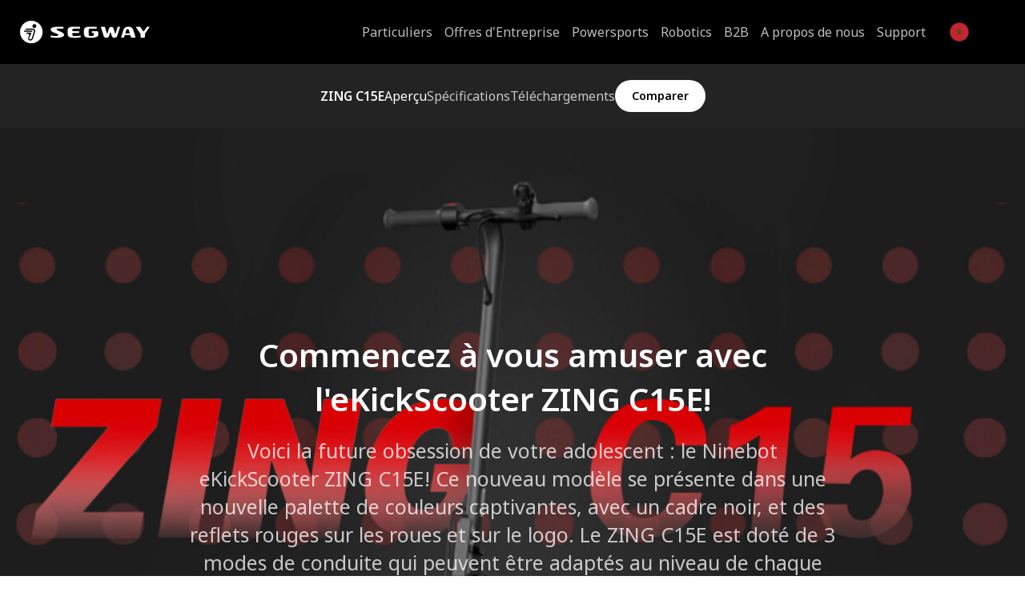

--- FILE ---
content_type: text/html
request_url: https://ma-fr.segway.com/products/ninebot-ekickscooter-zing-c15e-powered-by-segway
body_size: 16084
content:
<!DOCTYPE html>
<html lang="fr">
   <head>
      <!-- Google Tag Manager -->
      <script>(function(w,d,s,l,i){w[l]=w[l]||[];w[l].push({'gtm.start':
      new Date().getTime(),event:'gtm.js'});var f=d.getElementsByTagName(s)[0],
      j=d.createElement(s),dl=l!='dataLayer'?'&l='+l:'';j.async=true;j.src=
      'https://www.googletagmanager.com/gtm.js?id='+i+dl;f.parentNode.insertBefore(j,f);
      })(window,document,'script','dataLayer','GTM-WLS4GSM');</script>
      <!-- End Google Tag Manager -->
      
      <meta charset="UTF-8">
      <meta name="viewport" content="width=device-width, initial-scale=1.0">
      <meta http-equiv="X-UA-Compatible" content="ie=edge">

            
      <link rel="stylesheet" href="/assets/css/app.css?id=6278372ad0ffb63cf1ea6d8f8954df76">

      <link rel="preconnect" href="https://fonts.wirecdn.nl" crossorigin>
      <link rel="dns-prefetch" href="https://assets.segway-cdn.com/" >
      <link href="https://fonts.wirecdn.nl/g/styles/css2?family=Noto+Sans:ital,wght@0,100..900;1,100..900&display=swap" rel="stylesheet">

      <link rel="apple-touch-icon" sizes="180x180" href="/assets/favicon/apple-touch-icon.png">
      <link rel="icon" type="image/png" sizes="32x32" href="/assets/favicon/favicon-32x32.png">
      <link rel="icon" type="image/png" sizes="16x16" href="/assets/favicon/favicon-16x16.png">
      <meta name="msapplication-TileColor" content="#da532c">
      <meta name="theme-color" content="#ffffff">

               <!-- Hotjar Tracking Code for https://www.segway.com -->
         <script>
            (function(h,o,t,j,a,r){
            h.hj=h.hj||function(){(h.hj.q=h.hj.q||[]).push(arguments)};
            h._hjSettings={hjid:2705515,hjsv:6};
            a=o.getElementsByTagName('head')[0];
            r=o.createElement('script');r.async=1;
            r.src=t+h._hjSettings.hjid+j+h._hjSettings.hjsv;
            a.appendChild(r);
            })(window,document,'https://static.hotjar.com/c/hotjar-','.js?sv=');
         </script>
                  

<script type="text/javascript" data-cmp-ab="1" src="https://cdn.consentmanager.net/delivery/autoblocking/fda30179e15f6.js" data-cmp-host="a.delivery.consentmanager.net" data-cmp-cdn="cdn.consentmanager.net" data-cmp-codesrc="0"></script>                                    
    <title>ZING C15E - Segway-Ninebot</title>
    <meta name="description" content="" />

    <meta property="fb:app_id" content="">
    <meta property="og:url" content="https://ma-fr.segway.com/products/ninebot-ekickscooter-zing-c15e-powered-by-segway" />
    <meta property="og:type" content="website" />
    <meta property="og:title" content="ZING C15E" />
    <meta property="og:image" content="" />
    <meta property="og:image:width" content="1200" />
    <meta property="og:image:height" content="630" />
    <meta property="og:description" content="" />
    <meta property="og:site_name" content="Morocco - French" />
    <meta property="og:locale" content="fr" />
    <meta property="og:locale:alternate" content="bs" />
    <meta property="og:locale:alternate" content="bg" />
    <meta property="og:locale:alternate" content="hr" />
    <meta property="og:locale:alternate" content="cs" />
    <meta property="og:locale:alternate" content="nl" />
    <meta property="og:locale:alternate" content="en" />
    <meta property="og:locale:alternate" content="fr" />
    <meta property="og:locale:alternate" content="de" />
    <meta property="og:locale:alternate" content="el" />
    <meta property="og:locale:alternate" content="he" />
    <meta property="og:locale:alternate" content="hu" />
    <meta property="og:locale:alternate" content="it" />
    <meta property="og:locale:alternate" content="mk" />
    <meta property="og:locale:alternate" content="pl" />
    <meta property="og:locale:alternate" content="pt" />
    <meta property="og:locale:alternate" content="ro" />
    <meta property="og:locale:alternate" content="sr" />
    <meta property="og:locale:alternate" content="sk" />
    <meta property="og:locale:alternate" content="es" />
    <meta property="og:locale:alternate" content="uk" />
    
        <meta name="twitter:card" content="summary_large_image" />
    <meta name="twitter:site" content="" />
    <meta name="twitter:url" content="https://ma-fr.segway.com/products/ninebot-ekickscooter-zing-c15e-powered-by-segway" />
    <meta name="twitter:title" content="ZING C15E" />
    <meta name="twitter:description" content="" />
    <meta name="twitter:image" content="" />

    
    <link rel="home" href="https://ma-fr.segway.com/" />
    <link rel="canonical" href="https://ma-fr.segway.com/products/ninebot-ekickscooter-zing-c15e-powered-by-segway">

   </head>
   <body class="fr" dir="ltr">
      <!-- Google Tag Manager (noscript) -->
      <noscript><iframe src="https://www.googletagmanager.com/ns.html?id=GTM-WLS4GSM"
      height="0" width="0" style="display:none;visibility:hidden"></iframe></noscript>
      <!-- End Google Tag Manager (noscript) -->
            
<header class="page-header js-page-header">
	<div class="limiter wide">
		<nav class="page-nav">
			<a href="https://ma-fr.segway.com/" class="home-link">
				<svg id="Layer_1" class="inline-svg brand-logo icon" data-name="Layer 1" xmlns="http://www.w3.org/2000/svg" viewBox="0 0 573.29 99.99">
    <defs>
        <style>
            .cls-1 {
            fill: #fff;
            }
        </style>
    </defs>
    <path class="cls-1" d="M161.52,38.47c0-2.67,3.02-3.49,6.25-3.49h24.23v-7.82h-28.56c-9.83,0-27.88,2.18-27.88,11.95,0,13.89,33.68,17.01,33.68,23.59,0,2.68-3.33,4.99-10.87,4.99-5.16,0-14.28-.42-22.81-2.46v7.59c5.96,1.55,14.39,2.69,26.08,2.69,19.64,0,33.12-5.02,33.12-12.81,0-13.54-33.23-17.28-33.23-24.24M339.56,46.52h-21.93v7.82h5.89c1.53,0,2.82,1.25,2.82,2.82v5.55h0c0,2.68-2.63,4.99-10.16,4.99h-5.11c-5.52,0-7.83-3.53-7.83-6.41v-20.53c0-3.04,2.15-5.78,6.78-5.78h28.75v-7.83h-38.72c-8,0-17.78,4.63-17.78,15.75v16.08c0,15.95,17.94,16.56,29.73,16.56h1.54c19.63-.01,32.68-5.03,32.68-12.82v-9.63c0-3.63-2.91-6.56-6.63-6.56M422.23,56.77c-.18.48-.58.77-1.04.77s-.87-.3-1.03-.76c-.02-.07-7.23-22.96-7.23-22.96-1.26-4.01-5.2-6.66-9.58-6.66s-8.73,2.63-10,6.66c0,0-7.16,22.87-7.19,22.95-.18.48-.58.77-1.04.77s-.87-.3-1.03-.76c-.02-.07-9.26-29.62-9.26-29.62h-17.89l13.23,42.17c1.16,3.68,6.12,6.19,11.25,6.19s10.22-2.39,11.38-6.07l5.44-17.35c.16-.49.66-.91,1.28-.91s1.15.41,1.32.9l5.4,17.23c1.16,3.68,6.12,6.19,11.25,6.19s10.22-2.39,11.38-6.07l13.26-42.3h-10.63s-9.24,29.53-9.27,29.61M492.41,30.04c-3.99-2.66-8.81-3.75-13.73-3.75s-9.74,1.09-13.73,3.75c-4.17,2.78-6.86,7.38-8.26,11.77l-10.27,32.8h12.86l3.13-10c.15-.52.55-.91,1.21-.91h23.23c.59,0,.99.34,1.17.8l3.18,10.1h19.75l-10.28-32.8c-1.4-4.4-4.08-8.99-8.25-11.77M483.69,55.91h-16.92c-.87,0-1.38-.75-1.18-1.49l4.28-13.62c.68-2.17,2.92-3.4,5.16-3.4,2.94,0,5.04,1.79,5.64,3.7l4.17,13.33c.2.84-.38,1.49-1.14,1.49M560.82,27.19l-12.68,18.16c-.52.75-1.31,1.23-2.27,1.23-.85,0-1.69-.34-2.31-1.23l-12.68-18.16h-19.82l18.98,27.21h0c.93,1.25,2.22,2.86,2.22,4.67v11.56c0,1.97,1.38,3.51,2.99,4h0c1.78.56,4.22.9,6.91.9h.02c2.69,0,5.13-.34,6.91-.9h0c1.61-.49,2.99-2.03,2.99-4v-11.55c0-1.81,1.28-3.46,2.22-4.71l19-27.18h-12.47ZM231.1,61.28v-4.16c0-1.64,1.4-2.79,2.76-2.79h27.04v-7.82h-26.94c-1.47,0-2.85-1.12-2.85-2.86v-2.9c0-3.04,2.15-5.79,6.78-5.79h27.78v-7.82h-37.76c-8,0-17.78,4.63-17.78,15.75v16.08c0,15.95,17.94,16.57,29.73,16.57,12.52,0,23.09-.99,28.57-2.57v-7.6c-7.65,1.9-20.94,2.33-29.5,2.33-5.52,0-7.83-3.53-7.83-6.41"/>
    <path class="cls-1" d="M49.99,0C22.38,0,0,22.38,0,49.99s22.38,49.99,49.99,49.99,49.99-22.39,49.99-49.99S77.6,0,49.99,0M17.26,46.38c0-1.44,1.17-2.6,2.59-2.6h32.36c1.44,0,2.6,1.16,2.6,2.6s-1.16,2.59-2.6,2.59H19.86c-1.43,0-2.59-1.16-2.59-2.59M66.06,50.72s-7.62,24.38-9.13,29.16c-2.16,6.8-9.63,9.87-15.89,7.03-6.31-2.87-5.23-8.82-4.68-10.56l3.25-10.44c.88-2.83,1.14-4.44-.16-6.4-1.46-2.07-4.16-1.95-5.12-1.95h-3.74c-1.43,0-2.59-1.15-2.59-2.59s1.16-2.6,2.59-2.6h15.29c3.52,0,5.23,1.95,3.58,5.19l-8.21,16.23c-1.58,3.1-1.63,6.97,1.88,8.44,4.36,1.84,8.04-1.34,9.34-5.52.61-1.96,8.64-27.59,8.64-27.59.71-2.22,1.28-4.84-.12-6.84-1.31-1.86-4.21-1.94-5.18-1.94h-28.9c-1.44,0-2.59-1.16-2.59-2.6s1.16-2.6,2.59-2.6h28.95c1.11,0,6.24-.1,9.28,3.8,2.28,2.91,2.51,6.77.91,11.75M63.56,32.59c-4.82,0-8.72-3.91-8.72-8.72s3.91-8.72,8.72-8.72,8.72,3.91,8.72,8.72-3.9,8.72-8.72,8.72"/>
</svg>
			</a>
			<a href="https://ma-fr.segway.com/international" class="mobile-menu-language-link">
				<img src="/assets/img/flag-fr_ma.png" alt="Morocco - French">
			</a>
			<div class="menu-toggle js-mobile-menu-toggle">
				<div class="burger">
					<div class="burger-inner">
						<span class="burger-line"></span>
						<span class="burger-line"></span>
						<span class="burger-line"></span>
						<span class="burger-line"></span>
					</div>
				</div>
			</div>

			<ul class="nav-menu js-nav-menu">
															<li class="nav-menu-item nav-menu-item-mega-submenu">
							<a href="javascript:" class="nav-menu-link has-sibling js-mobile-nav-link-trigger">Particuliers</a>
							<ul class="mega-menu-container nav-submenu js-nav-submenu">
								<li>
									<div class="limiter">
										<div class="mega-menu">
											<ul class="mega-menu-sidebar">
												<li>
													<a href="javascript:" class="nav-submenu-back-link js-mobile-nav-back-link-trigger"><svg class="icon" width="20" height="16" xmlns="http://www.w3.org/2000/svg">
  <path d="M11.441 15.663a1.167 1.167 0 010-1.617l4.772-4.91H1.112C.498 9.136 0 8.624 0 7.992c0-.632.498-1.144 1.112-1.144h15.101l-4.772-4.91a1.167 1.167 0 01.014-1.603 1.09 1.09 0 011.558-.014l6.67 6.862c.075.078.14.167.19.265l.012.021v.006l.007.016.007.014v.009l.009.02c.126.3.122.64-.01.935l-.001.026v.01l-.006.013-.008.015v.01l-.008.016v.006l-.012.018-.012.02-.013.02-.013.02-.04.035-.012.016v.007l-.01.014-.01.012-.007.008-.017.02-.044.048-6.67 6.862a1.09 1.09 0 01-1.572 0l-.002-.002z" fill-rule="evenodd"/>
</svg>

														Go back</a>
												</li>
												<li class="nav-submenu-item">
													<span class="nav-submenu-title">Particuliers</span>
												</li>

																									<li class="nav-submenu-item js-collapsible-menu">
														<a class="active mega-menu-sidebar-link js-collapsible-menu-header js-collapsible-menu-toggle" href="javascript:" data-menu-id="1-1">
															<span>Premium KickScooters</span>
															<svg class="arrow-icon desktop-icon" width="20" height="16" xmlns="http://www.w3.org/2000/svg">
  <path d="M11.441 15.663a1.167 1.167 0 010-1.617l4.772-4.91H1.112C.498 9.136 0 8.624 0 7.992c0-.632.498-1.144 1.112-1.144h15.101l-4.772-4.91a1.167 1.167 0 01.014-1.603 1.09 1.09 0 011.558-.014l6.67 6.862c.075.078.14.167.19.265l.012.021v.006l.007.016.007.014v.009l.009.02c.126.3.122.64-.01.935l-.001.026v.01l-.006.013-.008.015v.01l-.008.016v.006l-.012.018-.012.02-.013.02-.013.02-.04.035-.012.016v.007l-.01.014-.01.012-.007.008-.017.02-.044.048-6.67 6.862a1.09 1.09 0 01-1.572 0l-.002-.002z" fill-rule="evenodd"/>
</svg>

															<div class="plus mobile-icon"></div>
														</a>
														<ul data-collapsed="true" style="height: 0px;" class="mega-menu-sidebar-product js-collapsible-menu-body">
																															<li>
																	<a href="https://ma-fr.segway.com/products/gt3-pro">
																																					<img src="https://assets.segway-cdn.com/Product-Pictures/_product_small/GT3-Pro-side-view.png" alt="SEGWAY GT3 Pro"/>
																																				<span>SEGWAY GT3 Pro</span>
																	</a>
																</li>
																															<li>
																	<a href="https://ma-fr.segway.com/products/gt3-e">
																																					<img src="https://assets.segway-cdn.com/Product-Pictures/_product_small/GT3-side-view.png" alt="SEGWAY GT3 E"/>
																																				<span>SEGWAY GT3 E</span>
																	</a>
																</li>
																															<li>
																	<a href="https://ma-fr.segway.com/products/segway-kickscooter-p65e">
																																					<img src="https://assets.segway-cdn.com/Product-Pictures/_product_small/Segway-KickScooter-P65D_Product-picture.png" alt="P65E"/>
																																				<span>P65E</span>
																	</a>
																</li>
																															<li>
																	<a href="https://ma-fr.segway.com/products/segway-kickscooter-p100se">
																																					<img src="https://assets.segway-cdn.com/Product-Pictures/_product_small/Segway-KickScooter-P100SE_Product-picture.png" alt="P100SE"/>
																																				<span>P100SE</span>
																	</a>
																</li>
																															<li>
																	<a href="https://ma-fr.segway.com/products/segway-kickscooter-gt1e">
																																					<img src="https://assets.segway-cdn.com/Product-Pictures/_product_small/Segway-KickScooter-GT1_Product-picture.png" alt="GT1E"/>
																																				<span>GT1E</span>
																	</a>
																</li>
																															<li>
																	<a href="https://ma-fr.segway.com/products/segway-kickscooter-gt2">
																																					<img src="https://assets.segway-cdn.com/Product-Pictures/_product_small/Segway-KickScooter-GT2P_Product-picture.png" alt="GT2P"/>
																																				<span>GT2P</span>
																	</a>
																</li>
																													</ul>
													</li>
																									<li class="nav-submenu-item js-collapsible-menu">
														<a class=" mega-menu-sidebar-link js-collapsible-menu-header js-collapsible-menu-toggle" href="javascript:" data-menu-id="1-2">
															<span>Kickscooters</span>
															<svg class="arrow-icon desktop-icon" width="20" height="16" xmlns="http://www.w3.org/2000/svg">
  <path d="M11.441 15.663a1.167 1.167 0 010-1.617l4.772-4.91H1.112C.498 9.136 0 8.624 0 7.992c0-.632.498-1.144 1.112-1.144h15.101l-4.772-4.91a1.167 1.167 0 01.014-1.603 1.09 1.09 0 011.558-.014l6.67 6.862c.075.078.14.167.19.265l.012.021v.006l.007.016.007.014v.009l.009.02c.126.3.122.64-.01.935l-.001.026v.01l-.006.013-.008.015v.01l-.008.016v.006l-.012.018-.012.02-.013.02-.013.02-.04.035-.012.016v.007l-.01.014-.01.012-.007.008-.017.02-.044.048-6.67 6.862a1.09 1.09 0 01-1.572 0l-.002-.002z" fill-rule="evenodd"/>
</svg>

															<div class="plus mobile-icon"></div>
														</a>
														<ul data-collapsed="true" style="height: 0px;" class="mega-menu-sidebar-product js-collapsible-menu-body">
																															<li>
																	<a href="https://ma-fr.segway.com/products/max-g3-e">
																																					<img src="https://assets.segway-cdn.com/Product-Pictures/_product_small/MAX-G3-side-view.png" alt="Ninebot MAX G3 E"/>
																																				<span>Ninebot MAX G3 E</span>
																	</a>
																</li>
																															<li>
																	<a href="https://ma-fr.segway.com/products/f3-pro-e">
																																					<img src="https://assets.segway-cdn.com/Product-Pictures/_product_small/F3-Pro-side-view.png" alt="Ninebot F3 Pro E"/>
																																				<span>Ninebot F3 Pro E</span>
																	</a>
																</li>
																															<li>
																	<a href="https://ma-fr.segway.com/products/f3-e">
																																					<img src="https://assets.segway-cdn.com/Product-Pictures/_product_small/F3-side-view.png" alt="Ninebot F3 E"/>
																																				<span>Ninebot F3 E</span>
																	</a>
																</li>
																															<li>
																	<a href="https://ma-fr.segway.com/products/e3-pro-e">
																																					<img src="https://assets.segway-cdn.com/Product-Pictures/_product_small/E3-side-view.png" alt="Ninebot E3 Pro E"/>
																																				<span>Ninebot E3 Pro E</span>
																	</a>
																</li>
																															<li>
																	<a href="https://ma-fr.segway.com/products/e3-e">
																																					<img src="https://assets.segway-cdn.com/Product-Pictures/_product_small/E3-side-view.png" alt="Ninebot E3 E"/>
																																				<span>Ninebot E3 E</span>
																	</a>
																</li>
																															<li>
																	<a href="https://ma-fr.segway.com/products/f2-pro-ii-e">
																																					<img src="https://assets.segway-cdn.com/Product-Pictures/_product_small/F2-Pro-II-side-view_2025-01-07-150521_dzxc.png" alt="F2 Pro E II"/>
																																				<span>F2 Pro E II</span>
																	</a>
																</li>
																															<li>
																	<a href="https://ma-fr.segway.com/products/f2-ii-e-2">
																																					<img src="https://assets.segway-cdn.com/Product-Pictures/_product_small/F2-Pro-II-side-view.png" alt="F2 E II"/>
																																				<span>F2 E II</span>
																	</a>
																</li>
																															<li>
																	<a href="https://ma-fr.segway.com/products/zt3-pro-e">
																																					<img src="https://assets.segway-cdn.com/Product-Pictures/_product_small/ZT3-Pro_Side-View.png" alt="ZT3 Pro E"/>
																																				<span>ZT3 Pro E</span>
																	</a>
																</li>
																															<li>
																	<a href="https://ma-fr.segway.com/products/e2-plus-e-ii">
																																					<img src="https://assets.segway-cdn.com/Product-Pictures/_product_small/E2-Plus-E-II-side-view.png" alt="E2 Plus E II"/>
																																				<span>E2 Plus E II</span>
																	</a>
																</li>
																															<li>
																	<a href="https://ma-fr.segway.com/products/e2-e-ii">
																																					<img src="https://assets.segway-cdn.com/Product-Pictures/_product_small/E2-Plus-E-II-side-view.png" alt="E2 E II"/>
																																				<span>E2 E II</span>
																	</a>
																</li>
																															<li>
																	<a href="https://ma-fr.segway.com/products/ninebot-kickscooter-max-g2e-powered-by-segway">
																																					<img src="https://assets.segway-cdn.com/Product-Pictures/_product_small/MAX-G2.png" alt="MAX G2 E"/>
																																				<span>MAX G2 E</span>
																	</a>
																</li>
																															<li>
																	<a href="https://ma-fr.segway.com/products/ninebot-kickscooter-f2-pro-powered-by-segway">
																																					<img src="https://assets.segway-cdn.com/Product-Pictures/_product_small/KickScooter-F2-Pro_Product-picture-website.png" alt="F2 Pro E"/>
																																				<span>F2 Pro E</span>
																	</a>
																</li>
																															<li>
																	<a href="https://ma-fr.segway.com/products/ninebot-kickscooter-f2-plus-powered-by-segway">
																																					<img src="https://assets.segway-cdn.com/Product-Pictures/_product_small/KickScooter-F2-Plus_Product-picture-website.png" alt="F2 Plus E"/>
																																				<span>F2 Plus E</span>
																	</a>
																</li>
																															<li>
																	<a href="https://ma-fr.segway.com/products/ninebot-kickscooter-f2-powered-by-segway">
																																					<img src="https://assets.segway-cdn.com/Product-Pictures/_product_small/KickScooter-F2_product-picture-website.png" alt="F2 E"/>
																																				<span>F2 E</span>
																	</a>
																</li>
																															<li>
																	<a href="https://ma-fr.segway.com/products/e2-pro-e">
																																					<img src="https://assets.segway-cdn.com/Product-Pictures/_product_small/Ninebot-KickScooter-E2-Pro_Product-picture-360-1-720x405_72.png" alt="E2 Pro E"/>
																																				<span>E2 Pro E</span>
																	</a>
																</li>
																															<li>
																	<a href="https://ma-fr.segway.com/products/ninebot-kickscooter-e2-plus-powered-by-segway">
																																					<img src="https://assets.segway-cdn.com/Product-Pictures/_product_small/KickScooter-E2-Plus_Product-picture-website.png" alt="E2 Plus E"/>
																																				<span>E2 Plus E</span>
																	</a>
																</li>
																															<li>
																	<a href="https://ma-fr.segway.com/products/ninebot-kickscooter-e2-powered-by-segway">
																																					<img src="https://assets.segway-cdn.com/Product-Pictures/_product_small/KickScooter-E2_Product-picture-website-2.png" alt="E2 E"/>
																																				<span>E2 E</span>
																	</a>
																</li>
																															<li>
																	<a href="https://ma-fr.segway.com/products/segway-kickscooter-p65e">
																																					<img src="https://assets.segway-cdn.com/Product-Pictures/_product_small/Segway-KickScooter-P65D_Product-picture.png" alt="P65E"/>
																																				<span>P65E</span>
																	</a>
																</li>
																															<li>
																	<a href="https://ma-fr.segway.com/products/segway-kickscooter-p100se">
																																					<img src="https://assets.segway-cdn.com/Product-Pictures/_product_small/Segway-KickScooter-P100SE_Product-picture.png" alt="P100SE"/>
																																				<span>P100SE</span>
																	</a>
																</li>
																															<li>
																	<a href="https://ma-fr.segway.com/products/segway-kickscooter-gt1e">
																																					<img src="https://assets.segway-cdn.com/Product-Pictures/_product_small/Segway-KickScooter-GT1_Product-picture.png" alt="GT1E"/>
																																				<span>GT1E</span>
																	</a>
																</li>
																															<li>
																	<a href="https://ma-fr.segway.com/products/segway-kickscooter-gt2">
																																					<img src="https://assets.segway-cdn.com/Product-Pictures/_product_small/Segway-KickScooter-GT2P_Product-picture.png" alt="GT2P"/>
																																				<span>GT2P</span>
																	</a>
																</li>
																															<li>
																	<a href="https://ma-fr.segway.com/products/ninebot-kickscooter-f65i">
																																					<img src="https://assets.segway-cdn.com/Product-Pictures/_product_small/Ninebot-KickScooter-F65-1.png" alt="F65"/>
																																				<span>F65</span>
																	</a>
																</li>
																															<li>
																	<a href="https://ma-fr.segway.com/products/ninebot-kickscooters-f25i-and-f40i">
																																					<img src="https://assets.segway-cdn.com/Product-Pictures/_product_small/Website-new-F-series-simple-image-1920x960px.png" alt="F25I et F40I"/>
																																				<span>F25I et F40I</span>
																	</a>
																</li>
																															<li>
																	<a href="https://ma-fr.segway.com/products/ninebot-kickscooter-f25e-powered-by-segway">
																																					<img src="https://assets.segway-cdn.com/Product-Pictures/_product_small/F20D-F25E_Product-picture_360-side-view.png" alt="F25E II"/>
																																				<span>F25E II</span>
																	</a>
																</li>
																															<li>
																	<a href="https://ma-fr.segway.com/products/ninebot-kickscooter-f40e-powered-by-segway">
																																					<img src="https://assets.segway-cdn.com/Product-Pictures/_product_small/F40D-F40E_Product-picture_360-side-view.png" alt="F40E"/>
																																				<span>F40E</span>
																	</a>
																</li>
																															<li>
																	<a href="https://ma-fr.segway.com/products/ninebot-kickscooter-f30e-powered-by-segway">
																																					<img src="https://assets.segway-cdn.com/Product-Pictures/_product_small/F30D-F30E_Product-pictures_360-side-view.png" alt="F30E"/>
																																				<span>F30E</span>
																	</a>
																</li>
																															<li>
																	<a href="https://ma-fr.segway.com/products/ninebot-kickscooter-d-series">
																																					<img src="https://assets.segway-cdn.com/Product-Pictures/_product_small/Ninebot-KickScooter-D38_Product-pictures_Side-view-2140x2140_72.png" alt="Série D"/>
																																				<span>Série D</span>
																	</a>
																</li>
																															<li>
																	<a href="https://ma-fr.segway.com/products/ninebot-kickscooter-max-g30-1">
																																					<img src="https://assets.segway-cdn.com/Product-Pictures/_product_small/MAX-G30E-II_Product-picture_Side-view.png" alt="MAX G30E II"/>
																																				<span>MAX G30E II</span>
																	</a>
																</li>
																															<li>
																	<a href="https://ma-fr.segway.com/products/ninebot-kickscooter-max-g30le-powered-by-segway">
																																					<img src="https://assets.segway-cdn.com/Product-Pictures/_product_small/MAX-G30LD_Product-picture.png" alt="MAX G30LE"/>
																																				<span>MAX G30LE</span>
																	</a>
																</li>
																													</ul>
													</li>
																									<li class="nav-submenu-item js-collapsible-menu">
														<a class=" mega-menu-sidebar-link js-collapsible-menu-header js-collapsible-menu-toggle" href="javascript:" data-menu-id="1-3">
															<span>Kids KickScooters</span>
															<svg class="arrow-icon desktop-icon" width="20" height="16" xmlns="http://www.w3.org/2000/svg">
  <path d="M11.441 15.663a1.167 1.167 0 010-1.617l4.772-4.91H1.112C.498 9.136 0 8.624 0 7.992c0-.632.498-1.144 1.112-1.144h15.101l-4.772-4.91a1.167 1.167 0 01.014-1.603 1.09 1.09 0 011.558-.014l6.67 6.862c.075.078.14.167.19.265l.012.021v.006l.007.016.007.014v.009l.009.02c.126.3.122.64-.01.935l-.001.026v.01l-.006.013-.008.015v.01l-.008.016v.006l-.012.018-.012.02-.013.02-.013.02-.04.035-.012.016v.007l-.01.014-.01.012-.007.008-.017.02-.044.048-6.67 6.862a1.09 1.09 0 01-1.572 0l-.002-.002z" fill-rule="evenodd"/>
</svg>

															<div class="plus mobile-icon"></div>
														</a>
														<ul data-collapsed="true" style="height: 0px;" class="mega-menu-sidebar-product js-collapsible-menu-body">
																															<li>
																	<a href="https://ma-fr.segway.com/products/c2-lite">
																																					<img src="https://assets.segway-cdn.com/Product-Pictures/_product_small/C2-Lite__Side-view.png" alt="C2 Lite"/>
																																				<span>C2 Lite</span>
																	</a>
																</li>
																															<li>
																	<a href="https://ma-fr.segway.com/products/ninebot-kickscooter-c2-powered-by-segway">
																																					<img src="https://assets.segway-cdn.com/Product-Pictures/_product_small/KickScooter-C2_Product-picture-website.png" alt="C2"/>
																																				<span>C2</span>
																	</a>
																</li>
																															<li>
																	<a href="https://ma-fr.segway.com/products/ninebot-kickscooter-c2-pro-powered-by-segway">
																																					<img src="https://assets.segway-cdn.com/Product-Pictures/_product_small/KickScooter-C2-Pro_Product-picture-website.png" alt="C2 Pro"/>
																																				<span>C2 Pro</span>
																	</a>
																</li>
																															<li>
																	<a href="https://ma-fr.segway.com/products/ninebot-ekickscooter-zing-c8-c10-powered-by-segway">
																																					<img src="https://assets.segway-cdn.com/Product-Pictures/_product_small/ZING-C8-C10_Product-picture.png" alt="ZING C8 et ZING C10"/>
																																				<span>ZING C8 et ZING C10</span>
																	</a>
																</li>
																															<li>
																	<a href="https://ma-fr.segway.com/products/ninebot-ekickscooter-zing-c15e-powered-by-segway">
																																					<img src="https://assets.segway-cdn.com/Product-Pictures/_product_small/ZING-C15E_Product-picture_website.png" alt="ZING C15E"/>
																																				<span>ZING C15E</span>
																	</a>
																</li>
																															<li>
																	<a href="https://ma-fr.segway.com/products/ninebot-ekickscooter-zing-c20-powered-by-segway">
																																					<img src="https://assets.segway-cdn.com/Product-Pages/KickScooters/KickScooter-ZING-C20/_product_small/eKickScooter-ZING-C20_Product-picture_360-side-view-3-2140x967_72.png" alt="ZING C20"/>
																																				<span>ZING C20</span>
																	</a>
																</li>
																															<li>
																	<a href="https://ma-fr.segway.com/products/ninebot-ekickscooter-zing-a6-powered-by-segway">
																																					<img src="https://assets.segway-cdn.com/Product-Pages/KickScooters/KickScooter-ZING-A6/_product_small/Ninebot-eKickScooter-ZING-A6_Product-picture_360-side-view-2-2140x904_72-1.png" alt="ZING A6"/>
																																				<span>ZING A6</span>
																	</a>
																</li>
																													</ul>
													</li>
																									<li class="nav-submenu-item js-collapsible-menu">
														<a class=" mega-menu-sidebar-link js-collapsible-menu-header js-collapsible-menu-toggle" href="javascript:" data-menu-id="1-5">
															<span>Accessories</span>
															<svg class="arrow-icon desktop-icon" width="20" height="16" xmlns="http://www.w3.org/2000/svg">
  <path d="M11.441 15.663a1.167 1.167 0 010-1.617l4.772-4.91H1.112C.498 9.136 0 8.624 0 7.992c0-.632.498-1.144 1.112-1.144h15.101l-4.772-4.91a1.167 1.167 0 01.014-1.603 1.09 1.09 0 011.558-.014l6.67 6.862c.075.078.14.167.19.265l.012.021v.006l.007.016.007.014v.009l.009.02c.126.3.122.64-.01.935l-.001.026v.01l-.006.013-.008.015v.01l-.008.016v.006l-.012.018-.012.02-.013.02-.013.02-.04.035-.012.016v.007l-.01.014-.01.012-.007.008-.017.02-.044.048-6.67 6.862a1.09 1.09 0 01-1.572 0l-.002-.002z" fill-rule="evenodd"/>
</svg>

															<div class="plus mobile-icon"></div>
														</a>
														<ul data-collapsed="true" style="height: 0px;" class="mega-menu-sidebar-product js-collapsible-menu-body">
																															<li>
																	<a href="https://ma-fr.segway.com/products/ninebot-by-segway-kickscooter-helmet-adult">
																																					<img src="https://assets.segway-cdn.com/ACCESSORIES/Helmet-Adult/_product_small/Ninebot-helmet_3-colours_space.png" alt="Casque &quot;Commuter&quot; Ninebot"/>
																																				<span>Casque &quot;Commuter&quot; Ninebot</span>
																	</a>
																</li>
																															<li>
																	<a href="https://ma-fr.segway.com/products/segway-kids-helmet">
																																					<img src="https://assets.segway-cdn.com/ACCESSORIES/Helmet-Kids/_product_small/Segway-Kids-Helmet.png" alt="Segway KickScooter Casque Enfant"/>
																																				<span>Segway KickScooter Casque Enfant</span>
																	</a>
																</li>
																															<li>
																	<a href="https://ma-fr.segway.com/products/ninebot-commuter-backpack">
																																					<img src="https://assets.segway-cdn.com/ACCESSORIES/Commuter-Backpack/_product_small/Ninebot-Travel-backpack_Product-picture_Transparent.png" alt="Ninebot Sac à dos &quot;Commuter &quot;"/>
																																				<span>Ninebot Sac à dos &quot;Commuter &quot;</span>
																	</a>
																</li>
																															<li>
																	<a href="https://ma-fr.segway.com/products/ninebot-5a-external-fast-charger-for-kickscooters">
																																					<img src="https://assets.segway-cdn.com/_product_small/KickScooter-5A-product-picture_2021-05-06-073521.png" alt="Ninebot Chargeur rapide externe 5A pour les KickScooters"/>
																																				<span>Ninebot Chargeur rapide externe 5A pour les KickScooters</span>
																	</a>
																</li>
																															<li>
																	<a href="https://ma-fr.segway.com/products/ninebot-kickscooter-charger">
																																					<img src="https://assets.segway-cdn.com/ACCESSORIES/KickScooter-Charger/_product_small/KickScooter-Charger-product-picture.jpg" alt="Chargeur Ninebot KickScooter"/>
																																				<span>Chargeur Ninebot KickScooter</span>
																	</a>
																</li>
																															<li>
																	<a href="https://ma-fr.segway.com/products/ninebot-kickscooter-front-bag-1">
																																					<img src="https://assets.segway-cdn.com/ACCESSORIES/NEW-Front-Bag/_product_small/Accessory_KickScooter-Front-bag_Product-picture_Front-view_bigger.png" alt="Sac frontal Ninebot pour trottinette"/>
																																				<span>Sac frontal Ninebot pour trottinette</span>
																	</a>
																</li>
																															<li>
																	<a href="https://ma-fr.segway.com/products/indicator-accessory-for-ninebot-kickscooter">
																																					<img src="https://assets.segway-cdn.com/ACCESSORIES/Indicator-accessory-KickScooter/_product_small/Indicator-accessory_Product-pictures-1.png" alt="Clignotants pour trottinette Ninebot"/>
																																				<span>Clignotants pour trottinette Ninebot</span>
																	</a>
																</li>
																													</ul>
													</li>
																									<li class="nav-submenu-item js-collapsible-menu">
														<a class=" mega-menu-sidebar-link js-collapsible-menu-header js-collapsible-menu-toggle" href="javascript:" data-menu-id="1-6">
															<span>Self-balancing</span>
															<svg class="arrow-icon desktop-icon" width="20" height="16" xmlns="http://www.w3.org/2000/svg">
  <path d="M11.441 15.663a1.167 1.167 0 010-1.617l4.772-4.91H1.112C.498 9.136 0 8.624 0 7.992c0-.632.498-1.144 1.112-1.144h15.101l-4.772-4.91a1.167 1.167 0 01.014-1.603 1.09 1.09 0 011.558-.014l6.67 6.862c.075.078.14.167.19.265l.012.021v.006l.007.016.007.014v.009l.009.02c.126.3.122.64-.01.935l-.001.026v.01l-.006.013-.008.015v.01l-.008.016v.006l-.012.018-.012.02-.013.02-.013.02-.04.035-.012.016v.007l-.01.014-.01.012-.007.008-.017.02-.044.048-6.67 6.862a1.09 1.09 0 01-1.572 0l-.002-.002z" fill-rule="evenodd"/>
</svg>

															<div class="plus mobile-icon"></div>
														</a>
														<ul data-collapsed="true" style="height: 0px;" class="mega-menu-sidebar-product js-collapsible-menu-body">
																															<li>
																	<a href="https://ma-fr.segway.com/products/segway-gokart-pro-2">
																																					<img src="https://assets.segway-cdn.com/Product-Pictures/_product_small/Gokart-PRO-2-Website.png" alt="Segway Gokart PRO 2"/>
																																				<span>Segway Gokart PRO 2</span>
																	</a>
																</li>
																															<li>
																	<a href="https://ma-fr.segway.com/products/ninebot-gokart-pro">
																																					<img src="https://assets.segway-cdn.com/Product-Pictures/_product_small/Ninebot-Gokart-Pro_Product-picture_-8.png" alt="Ninebot Gokart PRO"/>
																																				<span>Ninebot Gokart PRO</span>
																	</a>
																</li>
																													</ul>
													</li>
																							</ul>
											<div class="mega-menu-content js-mega-menu-content">
																									<div class="active mega-menu-content-item" data-menu-id="1-1">
														<span class="mega-menu-category-header">
															<a href="https://ma-fr.segway.com/premium-kickscooters">Premium KickScooters</a>
														</span>
														<ul class="mega-menu-product-grid">
																															<li>
																	<a class="mega-menu-product-link" href="https://ma-fr.segway.com/products/gt3-pro">
																																					<span class="new-product-label">New</span>
																																																							<img src="https://assets.segway-cdn.com/Product-Pictures/_product_small/GT3-Pro-side-view.png" alt="SEGWAY GT3 Pro"/>
																																				<span>SEGWAY GT3 Pro</span>
																	</a>
																</li>
																															<li>
																	<a class="mega-menu-product-link" href="https://ma-fr.segway.com/products/gt3-e">
																																					<span class="new-product-label">New</span>
																																																							<img src="https://assets.segway-cdn.com/Product-Pictures/_product_small/GT3-side-view.png" alt="SEGWAY GT3 E"/>
																																				<span>SEGWAY GT3 E</span>
																	</a>
																</li>
																															<li>
																	<a class="mega-menu-product-link" href="https://ma-fr.segway.com/products/segway-kickscooter-p65e">
																																																							<img src="https://assets.segway-cdn.com/Product-Pictures/_product_small/Segway-KickScooter-P65D_Product-picture.png" alt="P65E"/>
																																				<span>P65E</span>
																	</a>
																</li>
																															<li>
																	<a class="mega-menu-product-link" href="https://ma-fr.segway.com/products/segway-kickscooter-p100se">
																																																							<img src="https://assets.segway-cdn.com/Product-Pictures/_product_small/Segway-KickScooter-P100SE_Product-picture.png" alt="P100SE"/>
																																				<span>P100SE</span>
																	</a>
																</li>
																															<li>
																	<a class="mega-menu-product-link" href="https://ma-fr.segway.com/products/segway-kickscooter-gt1e">
																																																							<img src="https://assets.segway-cdn.com/Product-Pictures/_product_small/Segway-KickScooter-GT1_Product-picture.png" alt="GT1E"/>
																																				<span>GT1E</span>
																	</a>
																</li>
																															<li>
																	<a class="mega-menu-product-link" href="https://ma-fr.segway.com/products/segway-kickscooter-gt2">
																																																							<img src="https://assets.segway-cdn.com/Product-Pictures/_product_small/Segway-KickScooter-GT2P_Product-picture.png" alt="GT2P"/>
																																				<span>GT2P</span>
																	</a>
																</li>
																													</ul>
													</div>
																									<div class=" mega-menu-content-item" data-menu-id="1-2">
														<span class="mega-menu-category-header">
															<a href="https://ma-fr.segway.com/kickscooter-comparison">Kickscooters</a>
														</span>
														<ul class="mega-menu-product-grid">
																															<li>
																	<a class="mega-menu-product-link" href="https://ma-fr.segway.com/products/max-g3-e">
																																					<span class="new-product-label">New</span>
																																																							<img src="https://assets.segway-cdn.com/Product-Pictures/_product_small/MAX-G3-side-view.png" alt="Ninebot MAX G3 E"/>
																																				<span>Ninebot MAX G3 E</span>
																	</a>
																</li>
																															<li>
																	<a class="mega-menu-product-link" href="https://ma-fr.segway.com/products/f3-pro-e">
																																					<span class="new-product-label">New</span>
																																																							<img src="https://assets.segway-cdn.com/Product-Pictures/_product_small/F3-Pro-side-view.png" alt="Ninebot F3 Pro E"/>
																																				<span>Ninebot F3 Pro E</span>
																	</a>
																</li>
																															<li>
																	<a class="mega-menu-product-link" href="https://ma-fr.segway.com/products/f3-e">
																																					<span class="new-product-label">New</span>
																																																							<img src="https://assets.segway-cdn.com/Product-Pictures/_product_small/F3-side-view.png" alt="Ninebot F3 E"/>
																																				<span>Ninebot F3 E</span>
																	</a>
																</li>
																															<li>
																	<a class="mega-menu-product-link" href="https://ma-fr.segway.com/products/e3-pro-e">
																																					<span class="new-product-label">New</span>
																																																							<img src="https://assets.segway-cdn.com/Product-Pictures/_product_small/E3-side-view.png" alt="Ninebot E3 Pro E"/>
																																				<span>Ninebot E3 Pro E</span>
																	</a>
																</li>
																															<li>
																	<a class="mega-menu-product-link" href="https://ma-fr.segway.com/products/e3-e">
																																					<span class="new-product-label">New</span>
																																																							<img src="https://assets.segway-cdn.com/Product-Pictures/_product_small/E3-side-view.png" alt="Ninebot E3 E"/>
																																				<span>Ninebot E3 E</span>
																	</a>
																</li>
																															<li>
																	<a class="mega-menu-product-link" href="https://ma-fr.segway.com/products/f2-pro-ii-e">
																																					<span class="new-product-label">New</span>
																																																							<img src="https://assets.segway-cdn.com/Product-Pictures/_product_small/F2-Pro-II-side-view_2025-01-07-150521_dzxc.png" alt="F2 Pro E II"/>
																																				<span>F2 Pro E II</span>
																	</a>
																</li>
																															<li>
																	<a class="mega-menu-product-link" href="https://ma-fr.segway.com/products/f2-ii-e-2">
																																					<span class="new-product-label">New</span>
																																																							<img src="https://assets.segway-cdn.com/Product-Pictures/_product_small/F2-Pro-II-side-view.png" alt="F2 E II"/>
																																				<span>F2 E II</span>
																	</a>
																</li>
																															<li>
																	<a class="mega-menu-product-link" href="https://ma-fr.segway.com/products/zt3-pro-e">
																																																							<img src="https://assets.segway-cdn.com/Product-Pictures/_product_small/ZT3-Pro_Side-View.png" alt="ZT3 Pro E"/>
																																				<span>ZT3 Pro E</span>
																	</a>
																</li>
																															<li>
																	<a class="mega-menu-product-link" href="https://ma-fr.segway.com/products/e2-plus-e-ii">
																																																							<img src="https://assets.segway-cdn.com/Product-Pictures/_product_small/E2-Plus-E-II-side-view.png" alt="E2 Plus E II"/>
																																				<span>E2 Plus E II</span>
																	</a>
																</li>
																															<li>
																	<a class="mega-menu-product-link" href="https://ma-fr.segway.com/products/e2-e-ii">
																																																							<img src="https://assets.segway-cdn.com/Product-Pictures/_product_small/E2-Plus-E-II-side-view.png" alt="E2 E II"/>
																																				<span>E2 E II</span>
																	</a>
																</li>
																															<li>
																	<a class="mega-menu-product-link" href="https://ma-fr.segway.com/products/ninebot-kickscooter-max-g2e-powered-by-segway">
																																																							<img src="https://assets.segway-cdn.com/Product-Pictures/_product_small/MAX-G2.png" alt="MAX G2 E"/>
																																				<span>MAX G2 E</span>
																	</a>
																</li>
																															<li>
																	<a class="mega-menu-product-link" href="https://ma-fr.segway.com/products/ninebot-kickscooter-f2-pro-powered-by-segway">
																																																							<img src="https://assets.segway-cdn.com/Product-Pictures/_product_small/KickScooter-F2-Pro_Product-picture-website.png" alt="F2 Pro E"/>
																																				<span>F2 Pro E</span>
																	</a>
																</li>
																															<li>
																	<a class="mega-menu-product-link" href="https://ma-fr.segway.com/products/ninebot-kickscooter-f2-plus-powered-by-segway">
																																																							<img src="https://assets.segway-cdn.com/Product-Pictures/_product_small/KickScooter-F2-Plus_Product-picture-website.png" alt="F2 Plus E"/>
																																				<span>F2 Plus E</span>
																	</a>
																</li>
																															<li>
																	<a class="mega-menu-product-link" href="https://ma-fr.segway.com/products/ninebot-kickscooter-f2-powered-by-segway">
																																																							<img src="https://assets.segway-cdn.com/Product-Pictures/_product_small/KickScooter-F2_product-picture-website.png" alt="F2 E"/>
																																				<span>F2 E</span>
																	</a>
																</li>
																															<li>
																	<a class="mega-menu-product-link" href="https://ma-fr.segway.com/products/e2-pro-e">
																																																							<img src="https://assets.segway-cdn.com/Product-Pictures/_product_small/Ninebot-KickScooter-E2-Pro_Product-picture-360-1-720x405_72.png" alt="E2 Pro E"/>
																																				<span>E2 Pro E</span>
																	</a>
																</li>
																															<li>
																	<a class="mega-menu-product-link" href="https://ma-fr.segway.com/products/ninebot-kickscooter-e2-plus-powered-by-segway">
																																																							<img src="https://assets.segway-cdn.com/Product-Pictures/_product_small/KickScooter-E2-Plus_Product-picture-website.png" alt="E2 Plus E"/>
																																				<span>E2 Plus E</span>
																	</a>
																</li>
																															<li>
																	<a class="mega-menu-product-link" href="https://ma-fr.segway.com/products/ninebot-kickscooter-e2-powered-by-segway">
																																																							<img src="https://assets.segway-cdn.com/Product-Pictures/_product_small/KickScooter-E2_Product-picture-website-2.png" alt="E2 E"/>
																																				<span>E2 E</span>
																	</a>
																</li>
																															<li>
																	<a class="mega-menu-product-link" href="https://ma-fr.segway.com/products/segway-kickscooter-p65e">
																																																							<img src="https://assets.segway-cdn.com/Product-Pictures/_product_small/Segway-KickScooter-P65D_Product-picture.png" alt="P65E"/>
																																				<span>P65E</span>
																	</a>
																</li>
																															<li>
																	<a class="mega-menu-product-link" href="https://ma-fr.segway.com/products/segway-kickscooter-p100se">
																																																							<img src="https://assets.segway-cdn.com/Product-Pictures/_product_small/Segway-KickScooter-P100SE_Product-picture.png" alt="P100SE"/>
																																				<span>P100SE</span>
																	</a>
																</li>
																															<li>
																	<a class="mega-menu-product-link" href="https://ma-fr.segway.com/products/segway-kickscooter-gt1e">
																																																							<img src="https://assets.segway-cdn.com/Product-Pictures/_product_small/Segway-KickScooter-GT1_Product-picture.png" alt="GT1E"/>
																																				<span>GT1E</span>
																	</a>
																</li>
																															<li>
																	<a class="mega-menu-product-link" href="https://ma-fr.segway.com/products/segway-kickscooter-gt2">
																																																							<img src="https://assets.segway-cdn.com/Product-Pictures/_product_small/Segway-KickScooter-GT2P_Product-picture.png" alt="GT2P"/>
																																				<span>GT2P</span>
																	</a>
																</li>
																															<li>
																	<a class="mega-menu-product-link" href="https://ma-fr.segway.com/products/ninebot-kickscooter-f65i">
																																																							<img src="https://assets.segway-cdn.com/Product-Pictures/_product_small/Ninebot-KickScooter-F65-1.png" alt="F65"/>
																																				<span>F65</span>
																	</a>
																</li>
																															<li>
																	<a class="mega-menu-product-link" href="https://ma-fr.segway.com/products/ninebot-kickscooters-f25i-and-f40i">
																																																							<img src="https://assets.segway-cdn.com/Product-Pictures/_product_small/Website-new-F-series-simple-image-1920x960px.png" alt="F25I et F40I"/>
																																				<span>F25I et F40I</span>
																	</a>
																</li>
																															<li>
																	<a class="mega-menu-product-link" href="https://ma-fr.segway.com/products/ninebot-kickscooter-f25e-powered-by-segway">
																																																							<img src="https://assets.segway-cdn.com/Product-Pictures/_product_small/F20D-F25E_Product-picture_360-side-view.png" alt="F25E II"/>
																																				<span>F25E II</span>
																	</a>
																</li>
																															<li>
																	<a class="mega-menu-product-link" href="https://ma-fr.segway.com/products/ninebot-kickscooter-f40e-powered-by-segway">
																																																							<img src="https://assets.segway-cdn.com/Product-Pictures/_product_small/F40D-F40E_Product-picture_360-side-view.png" alt="F40E"/>
																																				<span>F40E</span>
																	</a>
																</li>
																															<li>
																	<a class="mega-menu-product-link" href="https://ma-fr.segway.com/products/ninebot-kickscooter-f30e-powered-by-segway">
																																																							<img src="https://assets.segway-cdn.com/Product-Pictures/_product_small/F30D-F30E_Product-pictures_360-side-view.png" alt="F30E"/>
																																				<span>F30E</span>
																	</a>
																</li>
																															<li>
																	<a class="mega-menu-product-link" href="https://ma-fr.segway.com/products/ninebot-kickscooter-d-series">
																																																							<img src="https://assets.segway-cdn.com/Product-Pictures/_product_small/Ninebot-KickScooter-D38_Product-pictures_Side-view-2140x2140_72.png" alt="Série D"/>
																																				<span>Série D</span>
																	</a>
																</li>
																															<li>
																	<a class="mega-menu-product-link" href="https://ma-fr.segway.com/products/ninebot-kickscooter-max-g30-1">
																																																							<img src="https://assets.segway-cdn.com/Product-Pictures/_product_small/MAX-G30E-II_Product-picture_Side-view.png" alt="MAX G30E II"/>
																																				<span>MAX G30E II</span>
																	</a>
																</li>
																															<li>
																	<a class="mega-menu-product-link" href="https://ma-fr.segway.com/products/ninebot-kickscooter-max-g30le-powered-by-segway">
																																																							<img src="https://assets.segway-cdn.com/Product-Pictures/_product_small/MAX-G30LD_Product-picture.png" alt="MAX G30LE"/>
																																				<span>MAX G30LE</span>
																	</a>
																</li>
																													</ul>
													</div>
																									<div class=" mega-menu-content-item" data-menu-id="1-3">
														<span class="mega-menu-category-header">
															<a href="https://ma-fr.segway.com/kids-kickscooters-comparison">Kids KickScooters</a>
														</span>
														<ul class="mega-menu-product-grid">
																															<li>
																	<a class="mega-menu-product-link" href="https://ma-fr.segway.com/products/c2-lite">
																																					<span class="new-product-label">New</span>
																																																							<img src="https://assets.segway-cdn.com/Product-Pictures/_product_small/C2-Lite__Side-view.png" alt="C2 Lite"/>
																																				<span>C2 Lite</span>
																	</a>
																</li>
																															<li>
																	<a class="mega-menu-product-link" href="https://ma-fr.segway.com/products/ninebot-kickscooter-c2-powered-by-segway">
																																																							<img src="https://assets.segway-cdn.com/Product-Pictures/_product_small/KickScooter-C2_Product-picture-website.png" alt="C2"/>
																																				<span>C2</span>
																	</a>
																</li>
																															<li>
																	<a class="mega-menu-product-link" href="https://ma-fr.segway.com/products/ninebot-kickscooter-c2-pro-powered-by-segway">
																																																							<img src="https://assets.segway-cdn.com/Product-Pictures/_product_small/KickScooter-C2-Pro_Product-picture-website.png" alt="C2 Pro"/>
																																				<span>C2 Pro</span>
																	</a>
																</li>
																															<li>
																	<a class="mega-menu-product-link" href="https://ma-fr.segway.com/products/ninebot-ekickscooter-zing-c8-c10-powered-by-segway">
																																																							<img src="https://assets.segway-cdn.com/Product-Pictures/_product_small/ZING-C8-C10_Product-picture.png" alt="ZING C8 et ZING C10"/>
																																				<span>ZING C8 et ZING C10</span>
																	</a>
																</li>
																															<li>
																	<a class="mega-menu-product-link" href="https://ma-fr.segway.com/products/ninebot-ekickscooter-zing-c15e-powered-by-segway">
																																																							<img src="https://assets.segway-cdn.com/Product-Pictures/_product_small/ZING-C15E_Product-picture_website.png" alt="ZING C15E"/>
																																				<span>ZING C15E</span>
																	</a>
																</li>
																															<li>
																	<a class="mega-menu-product-link" href="https://ma-fr.segway.com/products/ninebot-ekickscooter-zing-c20-powered-by-segway">
																																																							<img src="https://assets.segway-cdn.com/Product-Pages/KickScooters/KickScooter-ZING-C20/_product_small/eKickScooter-ZING-C20_Product-picture_360-side-view-3-2140x967_72.png" alt="ZING C20"/>
																																				<span>ZING C20</span>
																	</a>
																</li>
																															<li>
																	<a class="mega-menu-product-link" href="https://ma-fr.segway.com/products/ninebot-ekickscooter-zing-a6-powered-by-segway">
																																																							<img src="https://assets.segway-cdn.com/Product-Pages/KickScooters/KickScooter-ZING-A6/_product_small/Ninebot-eKickScooter-ZING-A6_Product-picture_360-side-view-2-2140x904_72-1.png" alt="ZING A6"/>
																																				<span>ZING A6</span>
																	</a>
																</li>
																													</ul>
													</div>
																									<div class=" mega-menu-content-item" data-menu-id="1-5">
														<span class="mega-menu-category-header">
															<a href="https://ma-fr.segway.com/accessories-list">Accessories</a>
														</span>
														<ul class="mega-menu-product-grid">
																															<li>
																	<a class="mega-menu-product-link" href="https://ma-fr.segway.com/products/ninebot-by-segway-kickscooter-helmet-adult">
																																																							<img src="https://assets.segway-cdn.com/ACCESSORIES/Helmet-Adult/_product_small/Ninebot-helmet_3-colours_space.png" alt="Casque &quot;Commuter&quot; Ninebot"/>
																																				<span>Casque &quot;Commuter&quot; Ninebot</span>
																	</a>
																</li>
																															<li>
																	<a class="mega-menu-product-link" href="https://ma-fr.segway.com/products/segway-kids-helmet">
																																																							<img src="https://assets.segway-cdn.com/ACCESSORIES/Helmet-Kids/_product_small/Segway-Kids-Helmet.png" alt="Segway KickScooter Casque Enfant"/>
																																				<span>Segway KickScooter Casque Enfant</span>
																	</a>
																</li>
																															<li>
																	<a class="mega-menu-product-link" href="https://ma-fr.segway.com/products/ninebot-commuter-backpack">
																																																							<img src="https://assets.segway-cdn.com/ACCESSORIES/Commuter-Backpack/_product_small/Ninebot-Travel-backpack_Product-picture_Transparent.png" alt="Ninebot Sac à dos &quot;Commuter &quot;"/>
																																				<span>Ninebot Sac à dos &quot;Commuter &quot;</span>
																	</a>
																</li>
																															<li>
																	<a class="mega-menu-product-link" href="https://ma-fr.segway.com/products/ninebot-5a-external-fast-charger-for-kickscooters">
																																																							<img src="https://assets.segway-cdn.com/_product_small/KickScooter-5A-product-picture_2021-05-06-073521.png" alt="Ninebot Chargeur rapide externe 5A pour les KickScooters"/>
																																				<span>Ninebot Chargeur rapide externe 5A pour les KickScooters</span>
																	</a>
																</li>
																															<li>
																	<a class="mega-menu-product-link" href="https://ma-fr.segway.com/products/ninebot-kickscooter-charger">
																																																							<img src="https://assets.segway-cdn.com/ACCESSORIES/KickScooter-Charger/_product_small/KickScooter-Charger-product-picture.jpg" alt="Chargeur Ninebot KickScooter"/>
																																				<span>Chargeur Ninebot KickScooter</span>
																	</a>
																</li>
																															<li>
																	<a class="mega-menu-product-link" href="https://ma-fr.segway.com/products/ninebot-kickscooter-front-bag-1">
																																																							<img src="https://assets.segway-cdn.com/ACCESSORIES/NEW-Front-Bag/_product_small/Accessory_KickScooter-Front-bag_Product-picture_Front-view_bigger.png" alt="Sac frontal Ninebot pour trottinette"/>
																																				<span>Sac frontal Ninebot pour trottinette</span>
																	</a>
																</li>
																															<li>
																	<a class="mega-menu-product-link" href="https://ma-fr.segway.com/products/indicator-accessory-for-ninebot-kickscooter">
																																																							<img src="https://assets.segway-cdn.com/ACCESSORIES/Indicator-accessory-KickScooter/_product_small/Indicator-accessory_Product-pictures-1.png" alt="Clignotants pour trottinette Ninebot"/>
																																				<span>Clignotants pour trottinette Ninebot</span>
																	</a>
																</li>
																													</ul>
													</div>
																									<div class=" mega-menu-content-item" data-menu-id="1-6">
														<span class="mega-menu-category-header">
															<a href="https://ma-fr.segway.com/self-balancing">Self-balancing</a>
														</span>
														<ul class="mega-menu-product-grid">
																															<li>
																	<a class="mega-menu-product-link" href="https://ma-fr.segway.com/products/segway-gokart-pro-2">
																																					<span class="new-product-label">New</span>
																																																							<img src="https://assets.segway-cdn.com/Product-Pictures/_product_small/Gokart-PRO-2-Website.png" alt="Segway Gokart PRO 2"/>
																																				<span>Segway Gokart PRO 2</span>
																	</a>
																</li>
																															<li>
																	<a class="mega-menu-product-link" href="https://ma-fr.segway.com/products/ninebot-gokart-pro">
																																																							<img src="https://assets.segway-cdn.com/Product-Pictures/_product_small/Ninebot-Gokart-Pro_Product-picture_-8.png" alt="Ninebot Gokart PRO"/>
																																				<span>Ninebot Gokart PRO</span>
																	</a>
																</li>
																													</ul>
													</div>
																							</div>
										</div>
									</div>
								</li>
							</ul>
						</li>
																				<li class="nav-menu-item nav-menu-item-mega-submenu">
							<a href="javascript:" class="nav-menu-link has-sibling js-mobile-nav-link-trigger">Offres d&#039;Entreprise</a>
							<ul class="mega-menu-container nav-submenu js-nav-submenu">
								<li>
									<div class="limiter">
										<div class="mega-menu">
											<ul class="mega-menu-sidebar">
												<li>
													<a href="javascript:" class="nav-submenu-back-link js-mobile-nav-back-link-trigger"><svg class="icon" width="20" height="16" xmlns="http://www.w3.org/2000/svg">
  <path d="M11.441 15.663a1.167 1.167 0 010-1.617l4.772-4.91H1.112C.498 9.136 0 8.624 0 7.992c0-.632.498-1.144 1.112-1.144h15.101l-4.772-4.91a1.167 1.167 0 01.014-1.603 1.09 1.09 0 011.558-.014l6.67 6.862c.075.078.14.167.19.265l.012.021v.006l.007.016.007.014v.009l.009.02c.126.3.122.64-.01.935l-.001.026v.01l-.006.013-.008.015v.01l-.008.016v.006l-.012.018-.012.02-.013.02-.013.02-.04.035-.012.016v.007l-.01.014-.01.012-.007.008-.017.02-.044.048-6.67 6.862a1.09 1.09 0 01-1.572 0l-.002-.002z" fill-rule="evenodd"/>
</svg>

														Go back</a>
												</li>
												<li class="nav-submenu-item">
													<span class="nav-submenu-title">Offres d&#039;Entreprise</span>
												</li>

																									<li class="nav-submenu-item js-collapsible-menu">
														<a class="active mega-menu-sidebar-link js-collapsible-menu-header js-collapsible-menu-toggle" href="javascript:" data-menu-id="2-1">
															<span>Personal Transporter (PT)</span>
															<svg class="arrow-icon desktop-icon" width="20" height="16" xmlns="http://www.w3.org/2000/svg">
  <path d="M11.441 15.663a1.167 1.167 0 010-1.617l4.772-4.91H1.112C.498 9.136 0 8.624 0 7.992c0-.632.498-1.144 1.112-1.144h15.101l-4.772-4.91a1.167 1.167 0 01.014-1.603 1.09 1.09 0 011.558-.014l6.67 6.862c.075.078.14.167.19.265l.012.021v.006l.007.016.007.014v.009l.009.02c.126.3.122.64-.01.935l-.001.026v.01l-.006.013-.008.015v.01l-.008.016v.006l-.012.018-.012.02-.013.02-.013.02-.04.035-.012.016v.007l-.01.014-.01.012-.007.008-.017.02-.044.048-6.67 6.862a1.09 1.09 0 01-1.572 0l-.002-.002z" fill-rule="evenodd"/>
</svg>

															<div class="plus mobile-icon"></div>
														</a>
														<ul data-collapsed="true" style="height: 0px;" class="mega-menu-sidebar-product js-collapsible-menu-body">
																															<li>
																	<a href="https://ma-fr.segway.com/products/segway-i2-se">
																																					<img src="https://assets.segway-cdn.com/Product-Pictures/_product_small/i2-se.png" alt="Segway i2 SE"/>
																																				<span>Segway i2 SE</span>
																	</a>
																</li>
																															<li>
																	<a href="https://ma-fr.segway.com/products/segway-x2-se">
																																					<img src="https://assets.segway-cdn.com/Product-Pictures/_product_small/x2-se.png" alt="Segway x2 SE"/>
																																				<span>Segway x2 SE</span>
																	</a>
																</li>
																															<li>
																	<a href="https://ma-fr.segway.com/products/segway-se-3">
																																					<img src="https://assets.segway-cdn.com/Product-Pictures/_product_small/se3.png" alt="Segway SE-3 Patroller"/>
																																				<span>Segway SE-3 Patroller</span>
																	</a>
																</li>
																													</ul>
													</li>
																							</ul>
											<div class="mega-menu-content js-mega-menu-content">
																									<div class="active mega-menu-content-item" data-menu-id="2-1">
														<span class="mega-menu-category-header">
															<a href="https://ma-fr.segway.com/personal-transporter">Personal Transporter (PT)</a>
														</span>
														<ul class="mega-menu-product-grid">
																															<li>
																	<a class="mega-menu-product-link" href="https://ma-fr.segway.com/products/segway-i2-se">
																																																							<img src="https://assets.segway-cdn.com/Product-Pictures/_product_small/i2-se.png" alt="Segway i2 SE"/>
																																				<span>Segway i2 SE</span>
																	</a>
																</li>
																															<li>
																	<a class="mega-menu-product-link" href="https://ma-fr.segway.com/products/segway-x2-se">
																																																							<img src="https://assets.segway-cdn.com/Product-Pictures/_product_small/x2-se.png" alt="Segway x2 SE"/>
																																				<span>Segway x2 SE</span>
																	</a>
																</li>
																															<li>
																	<a class="mega-menu-product-link" href="https://ma-fr.segway.com/products/segway-se-3">
																																																							<img src="https://assets.segway-cdn.com/Product-Pictures/_product_small/se3.png" alt="Segway SE-3 Patroller"/>
																																				<span>Segway SE-3 Patroller</span>
																	</a>
																</li>
																													</ul>
													</div>
																							</div>
										</div>
									</div>
								</li>
							</ul>
						</li>
																				<li>
							<a class="nav-menu-link " href="http://powersports.segway.com/" target="1">Powersports</a>
							
													</li>
																				<li>
							<a class="nav-menu-link " href="https://www.segwayrobotics.com/#/" target="1">Robotics</a>
							
													</li>
																				<li>
							<a class="nav-menu-link " href="https://b2b.segway.com/" target="1">B2B</a>
							
													</li>
																				<li>
							<a class="nav-menu-link has-sibling" href="https://ma-fr.segway.com/about-the-brand" target="">A propos de nous</a>
															<span class="nav-menu-arrow js-mobile-nav-link-arrow js-mobile-nav-link-trigger"></span>
							
															<ul class="nav-submenu js-nav-submenu">
									<li>
										<a href="javascript:" class="nav-submenu-back-link js-mobile-nav-back-link-trigger"><svg class="icon" width="20" height="16" xmlns="http://www.w3.org/2000/svg">
  <path d="M11.441 15.663a1.167 1.167 0 010-1.617l4.772-4.91H1.112C.498 9.136 0 8.624 0 7.992c0-.632.498-1.144 1.112-1.144h15.101l-4.772-4.91a1.167 1.167 0 01.014-1.603 1.09 1.09 0 011.558-.014l6.67 6.862c.075.078.14.167.19.265l.012.021v.006l.007.016.007.014v.009l.009.02c.126.3.122.64-.01.935l-.001.026v.01l-.006.013-.008.015v.01l-.008.016v.006l-.012.018-.012.02-.013.02-.013.02-.04.035-.012.016v.007l-.01.014-.01.012-.007.008-.017.02-.044.048-6.67 6.862a1.09 1.09 0 01-1.572 0l-.002-.002z" fill-rule="evenodd"/>
</svg>

											Retour</a>
									</li>
									<li class="nav-submenu-item">
										<span class="nav-submenu-title">A propos de nous</span>
									</li>
																			<li class="nav-submenu-item">
											<a href="https://ma-fr.segway.com/about-the-brand" >A propos de notre marque</a>
										</li>
																			<li class="nav-submenu-item">
											<a href="https://ma-fr.segway.com/find-a-dealer" >Trouver un magasin</a>
										</li>
																			<li class="nav-submenu-item">
											<a href="https://ma-fr.segway.com/contact-us" >Contactez-Nous</a>
										</li>
																	</ul>
													</li>
																				<li>
							<a class="nav-menu-link has-sibling" href="https://ma-fr.segway.com/safety-guidelines" target="">Support</a>
															<span class="nav-menu-arrow js-mobile-nav-link-arrow js-mobile-nav-link-trigger"></span>
							
															<ul class="nav-submenu js-nav-submenu">
									<li>
										<a href="javascript:" class="nav-submenu-back-link js-mobile-nav-back-link-trigger"><svg class="icon" width="20" height="16" xmlns="http://www.w3.org/2000/svg">
  <path d="M11.441 15.663a1.167 1.167 0 010-1.617l4.772-4.91H1.112C.498 9.136 0 8.624 0 7.992c0-.632.498-1.144 1.112-1.144h15.101l-4.772-4.91a1.167 1.167 0 01.014-1.603 1.09 1.09 0 011.558-.014l6.67 6.862c.075.078.14.167.19.265l.012.021v.006l.007.016.007.014v.009l.009.02c.126.3.122.64-.01.935l-.001.026v.01l-.006.013-.008.015v.01l-.008.016v.006l-.012.018-.012.02-.013.02-.013.02-.04.035-.012.016v.007l-.01.014-.01.012-.007.008-.017.02-.044.048-6.67 6.862a1.09 1.09 0 01-1.572 0l-.002-.002z" fill-rule="evenodd"/>
</svg>

											Retour</a>
									</li>
									<li class="nav-submenu-item">
										<span class="nav-submenu-title">Support</span>
									</li>
																			<li class="nav-submenu-item">
											<a href="https://ma-fr.segway.com/safety-guidelines" >Consignes de sécurité</a>
										</li>
																			<li class="nav-submenu-item">
											<a href="https://ma-fr.segway.com/instruction-manuals" >Manuels d&#039;instruction</a>
										</li>
																			<li class="nav-submenu-item">
											<a href="https://ma-fr.segway.com/regulations" >Réglementation</a>
										</li>
																	</ul>
													</li>
													<li>
										<a href="https://ma-fr.segway.com/international" class="language-link">
						<img src="/assets/img/flag-fr_ma.png" alt="flag">
					</a>
									</li>
			</ul>
		</nav>
	</div>
</header>            
      <main>
      	<div class="product-tabs">
		<nav>
    <div class="product-heading">
        <span class="product-title">ZING C15E</span>
        <span class="chevron"></span>
    </div>
    <ul class="nav-ul">
        <li>
            <input type="radio" name="product-tab" id="overview_tab" checked="checked">
            <label for="overview">Aperçu</label>
        </li>
                    <li>
                <input type="radio" name="product-tab" id="specifications_tab">
                <label for="specifications">Spécifications</label>
            </li>
                            <li>
                <input type="radio" name="product-tab" id="downloads_tab">
                <label for="downloads">Téléchargements</label>
            </li>
                    </ul>


    <div class="product-buttons">
                            <a href="https://ma-fr.segway.com/kids-kickscooters-comparison?34573" class="btn btn-white-with-black-border">Comparer</a>
        
                                                            </div>
</nav>
<input type="radio" name="product-tab-trigger" id="overview" checked="checked">		<div class="product-tab-container">
                <figure class="hero ">
            <img src="https://assets.segway-cdn.com/Product-Icons/Product-Pages/KickScooters/KickScooter-ZING-C15E/_hero_full/ZING-C15E_Hero-picture.jpg" alt="[hero] Commencez à vous amuser avec l&#039;eKickScooter ZING C15E!" class="align-middle">
    
        <figcaption class="white center narrow">
                <h1>Commencez à vous amuser avec l&#039;eKickScooter ZING C15E!</h1>
        <p>Voici la future obsession de votre adolescent : le Ninebot eKickScooter ZING C15E! Ce nouveau modèle se présente dans une nouvelle palette de couleurs captivantes, avec un cadre noir, et des reflets rouges sur les roues et sur le logo. Le ZING C15E est doté de 3 modes de conduite qui peuvent être adaptés au niveau de chaque adolescent. Enfin, ce modèle a une structure légère et peut offrir à votre adolescent une autonomie de 20 km pour s'amuser avec ses amis.</p>
            </figcaption>
    </figure>    <section class="product-features dark">
    <div class="limiter">
        <article>
             <div class="grid row-4 feature-grid">
                                    <div class="col">
                        <img class="feature-icon" src="https://assets.segway-cdn.com/Icons/girl.svg" alt="" />
                        <span class="feature-label">A partir de 10 ans</span>
                    </div>
                                    <div class="col">
                        <img class="feature-icon" src="https://assets.segway-cdn.com/Icons/icon-speedometer.svg" alt="" />
                        <span class="feature-label">Vitesse maximale jusqu&#039;à 16 km/h</span>
                    </div>
                                    <div class="col">
                        <img class="feature-icon" src="https://assets.segway-cdn.com/Icons/icon-location.svg" alt="" />
                        <span class="feature-label">Autonomie jusqu&#039;à env. 20 km (12.4 miles)</span>
                    </div>
                                    <div class="col">
                        <img class="feature-icon" src="https://assets.segway-cdn.com/Icons/icon-wheel-brakes.svg" alt="" />
                        <span class="feature-label">Frein arrière à commande manuelle</span>
                    </div>
                                    <div class="col">
                        <img class="feature-icon" src="https://assets.segway-cdn.com/Icons/icon-wheel.svg" alt="" />
                        <span class="feature-label">Pneus pleins en caoutchouc synthétique</span>
                    </div>
                                    <div class="col">
                        <img class="feature-icon" src="https://assets.segway-cdn.com/Icons/icon-fast-charge.svg" alt="" />
                        <span class="feature-label">Chargement facile jusqu&#039;à 5 heures</span>
                    </div>
                                    <div class="col">
                        <img class="feature-icon" src="https://assets.segway-cdn.com/Icons/Riding-modes.svg" alt="" />
                        <span class="feature-label">3 Modes de conduite : Mode turbo,  croisière et sécurité</span>
                    </div>
                                    <div class="col">
                        <img class="feature-icon" src="https://assets.segway-cdn.com/Icons/ICON_Ambient-light-under-footpad.svg" alt="" />
                        <span class="feature-label">Lumières d&#039;ambiance sous le marchepied</span>
                    </div>
                            </div>
        </article>
    </div>
</section>    

	<article class="simple-image full-width black">


			<figure>
							<img src="https://assets.segway-cdn.com/Product-Icons/Product-Pages/KickScooters/KickScooter-ZING-C15E/_hero_full/ZING-C15E_Riding-modes.jpg" alt="Une course, trois modes différents">
				<figcaption class="white right narrow">

																<h1>Une course, trois modes différents</h1>
																<p><p><strong>Mode sans danger, lent et régulier</strong></p>
<p>Le mode sans danger a une vitesse maximale de 10km/h (6,2mph), ce qui le rend parfait pour les débutants. Ils peuvent accélérer en appuyant sur l'accélérateur intégré au bouton d'alimentation (le témoin lumineux clignote rapidement et vous entendrez 3 bips).</p>
<p><strong>Mode croisière, kick and go</strong></p>
<p>Ce mode permet d'atteindre une vitesse maximale de 16 km/h. Pour démarrer, il suffit de donner un coup de pied et vous pouvez continuer à rouler (le témoin lumineux clignote lentement et vous entendez 2 bips). </p>
<p><strong>Mode turbo, que l'aventure commence</strong></p>
<p>Pour les ados sportifs et aventureux, le mode turbo est le moyen de frimer devant vos amis. La vitesse turbo maximale du ZING C15E est de 16km/h (10mph), votre eKickScooter sera le plus grand succès parmi vos amis (le témoin lumineux est fixe et vous entendrez 1 bip).</p></p>
									</figcaption>
						</figure>
		</article>
    

	<article class="simple-image full-width black">


			<figure>
							<img src="https://assets.segway-cdn.com/Product-Pages/KickScooters/KickScooter-ZING-C20/_hero_full/29023/Ninebot-eKickScooter-ZING-C20_Braking-system.jpg" alt="Une pression sur le frein à main et vous êtes en sécurité !">
				<figcaption class="white right narrow">

																<h1>Une pression sur le frein à main et vous êtes en sécurité !</h1>
																<p><p>Afin d'assurer la sécurité de votre adolescent, le Ninebot eKickScooter ZING est équipé d'un système de frein à main très performant qui dispose également de la récupération d'énergie EBS lors du freinage : aucune énergie n'est gaspillée ! Le frein lui-même est situé dans la roue arrière afin d'offrir plus de stabilité à votre enfant.</p></p>
									</figcaption>
						</figure>
		</article>
    

	<article class="simple-image full-width white">


			<figure>
							<img src="https://assets.segway-cdn.com/Product-Icons/Product-Pages/KickScooters/KickScooter-ZING-C20/_hero_full/29029/ZING-C20_BMS-image-on-right-side.jpg" alt="Conception de batterie compacte et performante">
				<figcaption class="white left narrow">

																<h1>Conception de batterie compacte et performante</h1>
																<p><p>Le pack batterie intègre la batterie lithium-ion, le contrôleur et le BMS (Battery Management System) intelligent en un seul module compact qui est situé dans le marchepied pour abaisser le centre de gravité : cela donne plus de stabilité pour la conduite de votre adolescent. </p>
<p>Avec une charge unique d'environ 5 heures, le ZING peut parcourir jusqu'à 20 km (12,4 miles), ce qui signifie que vous pouvez vous amuser beaucoup avec vos amis !.</p></p>
									</figcaption>
						</figure>
		</article>
    

	<article class="simple-image full-width white">


			<figure>
							<img src="https://assets.segway-cdn.com/Product-Icons/Product-Pages/KickScooters/KickScooter-ZING-C20/_hero_full/29033/ZING-C20_Motor_Image-on-left-side.jpg" alt="Une pression avec le pouce sur l&#039;accélérateur et le plaisir commence !">
				<figcaption class="white right narrow">

																<h1>Une pression avec le pouce sur l&#039;accélérateur et le plaisir commence !</h1>
																<p><p>L'accélérateur présente une résistance et une réactivité modérées en fonction du mode de conduite. Grâce à la puissance nominale de 150W du moteur et à une simple pression sur l'accélérateur, l'eKickScooter peut atteindre une vitesse de 10km/h en mode sécurisé et une vitesse maximale de 16km/h (avec les modes Turbo et Croisière).</p></p>
									</figcaption>
						</figure>
		</article>
    

	<article class="simple-image full-width white">


			<figure>
							<img src="https://assets.segway-cdn.com/Product-Icons/Product-Pages/KickScooters/KickScooter-ZING-C15E/_hero_full/ZING-C15E_Tyres.jpg" alt="Résistant à l&#039;usure, confortable à conduire Pneus en caoutchouc solide">
				<figcaption class="white center narrow">

																<h1>Résistant à l&#039;usure, confortable à conduire Pneus en caoutchouc solide</h1>
																<p><p>Les pneus en caoutchouc plein à haute élasticité sont conçus pour être résistants à l'usure. Il n'est donc pas nécessaire de gonfler le pneu et, bonne nouvelle, ils ne nécessitent aucun entretien ! De plus, la bande de roulement a été redessinée pour une meilleure adhérence et des performances antidérapantes pour que l'adolescent puisse rouler avec plus de confiance et donc plus de plaisir !</p></p>
									</figcaption>
						</figure>
		</article>
    
<section class="image-text-collection">
    <div class="limiter">
                                                <article >

        <figure>
                                        <img src="https://assets.segway-cdn.com/Product-Icons/Product-Pages/KickScooters/KickScooter-ZING-C20/_collection/29030/ZING-C20_Charging-point-and-battery-indicator.jpg" alt="Cadre solide à double tube conçu pour les adolescents aventuriers." />
                    </figure>
            <div class="content">
                
                <h2 class="h1">Cadre solide à double tube conçu pour les adolescents aventuriers.</h2>

                                    <p><p>Le cadre est en acier haute ténacité, avec une structure en triangle, ce qui apporte une grande durabilité et résistance au produit. L'adolescent aura une bonne stabilité sur le plateau et roulera en toute confiance. Le plateau est également fabriqué avec un matériel antidérapant pour offrir à votre enfant une expérience de conduite stable. </p>
<p>De plus, cet eKickScooter est classé IPX4, ce qui signifie qu'il est résistant aux éclaboussures d'eau.</p></p>
                
                
            </div>
        </article>
                                                <article >

        <figure>
                                        <img src="https://assets.segway-cdn.com/Product-Icons/Product-Pages/KickScooters/KickScooter-ZING-C20/_collection/29034/ZING-C20_TPR-Grip.jpg" alt="Poignées confortables en caoutchouc thermoplastique (TPR)" />
                    </figure>
            <div class="content">
                
                <h2 class="h1">Poignées confortables en caoutchouc thermoplastique (TPR)</h2>

                                    <p><p>Les poignées sont fabriquées en matériau TPR (Thermo Plastic Rubber), qui est confortable à tenir et offre une traction antidérapante supérieure. De plus, les poignées en TPR sont également faciles à nettoyer et à entretenir.</p></p>
                
                
            </div>
        </article>
            </div>
</section>    

	<article class="simple-image full-width white">


			<figure>
							<img src="https://assets.segway-cdn.com/Product-Icons/Product-Pages/KickScooters/KickScooter-ZING-C15E/_hero_full/ZING-C15E_Easy-to-carry.jpg" alt="Facile à assembler et à ranger">
				<figcaption class="white right narrow">

																<h1>Facile à assembler et à ranger</h1>
																<p><p>L'un des avantages de cet eKickScooter est qu'il est facile à plier et à déplier grâce au mécanisme de pliage en 2 étapes. Vous n'avez besoin que d'une seule main pour plier/déplier l'eKickScooter avant de le ranger facilement. De plus, avec un poids léger de 10 kg, le ZING C15E est facilement transportable jusqu'à ce que l'adolescent commence à rouler.</p></p>
									</figcaption>
						</figure>
		</article>
    

	<article class="simple-image full-width white">


			<figure>
							<img src="https://assets.segway-cdn.com/Product-Icons/Product-Pages/KickScooters/KickScooter-ZING-C15E/_hero_full/34971/Ninebot-KickScooter-ZING-C15E_Ambient-lights-website.jpg" alt="Essayez les lumières d&#039;ambiance avec le ZING C15E!">
				<figcaption class="white right narrow">

																<h1>Essayez les lumières d&#039;ambiance avec le ZING C15E!</h1>
																<p><p>C'est la fonctionnalité que tout adolescent apprécie le plus. À chaque mode de conduite, une lumière ambiante différente s'allume sous leur marchepied :</p>
<p>- En mode Sécurité, les lumières deviennent rouges et pulsent ;</p>
<p>- En mode Croisière, les lumières pulsent dans une couleur bleue ;</p>
<p>- Mais en mode Turbo, les lumières pulsent en plusieurs couleurs !</p></p>
									</figcaption>
						</figure>
		</article>
        <section class="grid row-2 purchase-product">
    <div class="limiter">
      <figure>
        
                    
	
		
			                <img src="https://assets.segway-cdn.com/Product-Pictures/_product_full/ZING-C15E_Product-picture_website.png" alt="ZING C15E">
              	              
         <figcaption>
                       <h2 class="h1">ZING C15E</h2>

            <ul><li>KickScooter électrique pour adolescents</li><li>Léger et facile à transporter</li><li>L'eKickScooter pliable en 2 étapes</li><li>Conçu pour les adolescents</li></ul>
            
            <div class="button-wrap">
                                                                                          </div>

                       <small class="disclaimer">*Please note that this product is not permitted on public roads.<br />
<br />
**Les photos et vidéos affichées sont à titre de référence uniquement. Le produit réel peut varier, veuillez vous référer au produit réel pour plus de détails.</small>
                    </figcaption>
      </figure>
    </div>
</section></div>		            <input type="radio" name="product-tab-trigger" id="specifications">
        <div class="product-tab-container default-layout">
            <section class="product-specifications">
                <div class="limiter">
                    <h1 class="product-tab-title">Caractéristiques</h1>
                    <dl>
                                                                                                                <dt>Rider</dt>
                                <dd>
                                                                            <div class="specification">
                                            <div class="data">
                                                <span class="key">Âge recommandé</span>
                                                <span class="value">+10 ans</span>
                                            </div>
                                        </div>
                                                                            <div class="specification">
                                            <div class="data">
                                                <span class="key">Poids max. du conducteur</span>
                                                <span class="value">50 kg</span>
                                            </div>
                                        </div>
                                                                    </dd>
                                                                                                                                            <dt>Dimensions et poids</dt>
                                <dd>
                                                                            <div class="specification">
                                            <div class="data">
                                                <span class="key">Dimensions du produit - Déplié</span>
                                                <span class="value">920 x 400 x 1020 mm</span>
                                            </div>
                                        </div>
                                                                            <div class="specification">
                                            <div class="data">
                                                <span class="key">Poids net</span>
                                                <span class="value">10.6 kg</span>
                                            </div>
                                        </div>
                                                                    </dd>
                                                                                                                                            <dt>Autonomie</dt>
                                <dd>
                                                                            <div class="specification">
                                            <div class="data">
                                                <span class="key">Portée</span>
                                                <span class="value">Jusqu&#039;à 17 km</span>
                                            </div>
                                        </div>
                                                                    </dd>
                                                                                                                                                                                                                            <dt>Vehicle</dt>
                                <dd>
                                                                            <div class="specification">
                                            <div class="data">
                                                <span class="key">Vitesse</span>
                                                <span class="value">Jusqu&#039;à 16 km/h</span>
                                            </div>
                                        </div>
                                                                            <div class="specification">
                                            <div class="data">
                                                <span class="key">Amortissement</span>
                                                <span class="value">Non</span>
                                            </div>
                                        </div>
                                                                            <div class="specification">
                                            <div class="data">
                                                <span class="key">Etanchéité à l&#039;eau</span>
                                                <span class="value">IPX4</span>
                                            </div>
                                        </div>
                                                                    </dd>
                                                                                                                                            <dt>Batterie</dt>
                                <dd>
                                                                            <div class="specification">
                                            <div class="data">
                                                <span class="key">Système intelligent de gestion de batterie (BMS)</span>
                                                <span class="value">Oui</span>
                                            </div>
                                        </div>
                                                                            <div class="specification">
                                            <div class="data">
                                                <span class="key">Temps de charge</span>
                                                <span class="value">Environ 5 heures</span>
                                            </div>
                                        </div>
                                                                    </dd>
                                                                                                                                            <dt>Motor</dt>
                                <dd>
                                                                            <div class="specification">
                                            <div class="data">
                                                <span class="key">Puissance de sortie</span>
                                                <span class="value">150 W</span>
                                            </div>
                                        </div>
                                                                    </dd>
                                                                                                                                            <dt>Brake</dt>
                                <dd>
                                                                            <div class="specification">
                                            <div class="data">
                                                <span class="key">Freins</span>
                                                <span class="value">Frein arrière à commande manuelle</span>
                                            </div>
                                        </div>
                                                                    </dd>
                                                                                                                                                                                                                            <dt>Light</dt>
                                <dd>
                                                                            <div class="specification">
                                            <div class="data">
                                                <span class="key">Lumières d&#039;ambiance</span>
                                                <span class="value">Oui, sous le repose-pied</span>
                                            </div>
                                        </div>
                                                                            <div class="specification">
                                            <div class="data">
                                                <span class="key">Lumières</span>
                                                <span class="value">Témoins lumineux de la batterie et du mode de conduite</span>
                                            </div>
                                        </div>
                                                                            <div class="specification">
                                            <div class="data">
                                                <span class="key">Feux de freinage arrière</span>
                                                <span class="value">Non</span>
                                            </div>
                                        </div>
                                                                    </dd>
                                                                                                                                            <dt>Tyres</dt>
                                <dd>
                                                                            <div class="specification">
                                            <div class="data">
                                                <span class="key">Type de pneus</span>
                                                <span class="value">Pneus pleins ; matériau : caoutchouc synthétique (sans entretien)</span>
                                            </div>
                                        </div>
                                                                            <div class="specification">
                                            <div class="data">
                                                <span class="key">Taille des pneus - Pneu avant</span>
                                                <span class="value">178 mm / 7 pouces</span>
                                            </div>
                                        </div>
                                                                            <div class="specification">
                                            <div class="data">
                                                <span class="key">Taille des pneus - Pneu arrière</span>
                                                <span class="value">178 mm / 7 pouces</span>
                                            </div>
                                        </div>
                                                                    </dd>
                                                                                                                                                                                                                                                                                                                                                                                            <dt>Connectivité</dt>
                                <dd>
                                                                            <div class="specification">
                                            <div class="data">
                                                <span class="key">Tableau de bord</span>
                                                <span class="value">Non</span>
                                            </div>
                                        </div>
                                                                            <div class="specification">
                                            <div class="data">
                                                <span class="key">Bluetooth</span>
                                                <span class="value">Non</span>
                                            </div>
                                        </div>
                                                                    </dd>
                                                                                                                                            <dt>Other Functions</dt>
                                <dd>
                                                                            <div class="specification">
                                            <div class="data">
                                                <span class="key">Mécanisme de pliage</span>
                                                <span class="value">Facile à plier en 3 étapes (nécessite les mains)</span>
                                            </div>
                                        </div>
                                                                            <div class="specification">
                                            <div class="data">
                                                <span class="key">Affichage des informations</span>
                                                <span class="value">Non</span>
                                            </div>
                                        </div>
                                                                            <div class="specification">
                                            <div class="data">
                                                <span class="key">Ecran LED</span>
                                                <span class="value">Non</span>
                                            </div>
                                        </div>
                                                                            <div class="specification">
                                            <div class="data">
                                                <span class="key">Modes de conduite</span>
                                                <span class="value">3 modes de conduite (mode Turbo, mode Croisière et mode Sécurité)</span>
                                            </div>
                                        </div>
                                                                            <div class="specification">
                                            <div class="data">
                                                <span class="key">Régulateur de vitesse</span>
                                                <span class="value">Non</span>
                                            </div>
                                        </div>
                                                                            <div class="specification">
                                            <div class="data">
                                                <span class="key">Sonnette</span>
                                                <span class="value">Oui, sonnette mécanique</span>
                                            </div>
                                        </div>
                                                                            <div class="specification">
                                            <div class="data">
                                                <span class="key">Réflecteurs certifiés</span>
                                                <span class="value">Non</span>
                                            </div>
                                        </div>
                                                                    </dd>
                                                                                                                                                                                                                                                                                                                                                                                                                                                                                                                                                                                                                                                                                                                                                                                                                                                                                                                                                                                        </dl>
                                            <small class="disclaimer">*Please note that this product is not permitted on public roads.<br />
<br />
**Les photos et vidéos affichées sont à titre de référence uniquement. Le produit réel peut varier, veuillez vous référer au produit réel pour plus de détails.</small>
                                    </div>
            </section>
        </div>
    		    <input type="radio" name="product-tab-trigger" id="downloads">
    <div class="product-tab-container default-layout">
        <section class="product-downloads">
            <div class="limiter">
                <h1 class="product-tab-title">Centre de téléchargement</h1>
                <ul class="download-list">
                                            <li>
                            <div class="download-list-item-wrapper">
                                <span>UM Ninebot e Kick Scooter ZING C8 C10 C20 EN FR DE IT ES POL</span>
                                <a href="https://assets.segway-cdn.com/User-Manuals/Multi-Language-UM/UM_Ninebot-eKickScooter-ZING-C8-C10-C15E-C20_EN-FR-DE-IT-ES-POL_c1.pdf" target="_blank" rel="noreferrer noopener">
                                    <svg class="download-icon" width="20" height="16" xmlns="http://www.w3.org/2000/svg">
  <path d="M11.441 15.663a1.167 1.167 0 010-1.617l4.772-4.91H1.112C.498 9.136 0 8.624 0 7.992c0-.632.498-1.144 1.112-1.144h15.101l-4.772-4.91a1.167 1.167 0 01.014-1.603 1.09 1.09 0 011.558-.014l6.67 6.862c.075.078.14.167.19.265l.012.021v.006l.007.016.007.014v.009l.009.02c.126.3.122.64-.01.935l-.001.026v.01l-.006.013-.008.015v.01l-.008.016v.006l-.012.018-.012.02-.013.02-.013.02-.04.035-.012.016v.007l-.01.014-.01.012-.007.008-.017.02-.044.048-6.67 6.862a1.09 1.09 0 01-1.572 0l-.002-.002z" fill-rule="evenodd"/>
</svg>

                                </a>
                            </div>
                        </li>
                                    </ul>
            </div>
        </section>
    </div>
			</div>
      </main>

      
      <footer >
		<div class="limiter wide">
		<nav>
            <div class="col">
        <dl>
          <input type="checkbox">
          <dt>Catégories de produits</dt>
          <dd>
	          <ul><li><a href="https://ma-fr.segway.com/customer-products">Produits</a></li><li><a href="https://ma-fr.segway.com/cubes-series-2">Portable Power Station</a></li><li><a href="https://powersports.segway.com/" target="_blank" rel="noreferrer noopener">Powersports</a></li><li><a href="https://navimow.segway.com/" target="_blank" rel="noreferrer noopener">Robotic Mower</a></li><li><a href="https://ma-fr.segway.com/product-comparison">Comparaison de produits</a></li></ul>
          </dd>
        </dl>
      </div>
            <div class="col">
        <dl>
          <input type="checkbox">
          <dt>A propos de nous</dt>
          <dd>
	          <ul><li><a href="https://ma-fr.segway.com/about-the-brand">A propos de notre marque</a></li><li><a href="https://ma-fr.segway.com/contact-us">Contactez-nous</a></li><li><a href="https://ma-fr.segway.com/find-a-dealer">Trouver un magasin</a></li><li><a href="https://ma-fr.segway.com/cookie-policy">Politique de cookies</a></li><li><a href="https://ma-fr.segway.com/privacy-policy">Politique de confidentialité</a><br /></li></ul>
          </dd>
        </dl>
      </div>
            <div class="col">
        <dl>
          <input type="checkbox">
          <dt>Support</dt>
          <dd>
	          <ul><li><a href="https://ma-fr.segway.com/safety-guidelines">Consignes de sécurité</a></li><li><a href="https://ma-fr.segway.com/instruction-manuals">Manuels d'instruction</a><br /></li><li><a href="https://ma-fr.segway.com/aftersales-for-consumer-electronics">Service après-vente</a><br /></li><li><a href="https://ma-fr.segway.com/warranty">Garantie</a><br /></li><li><a href="https://ma-fr.segway.com/kickscooter-activation">Activation de votre trottinette</a><br /></li><li><a href="https://ma-fr.segway.com/regulations">Réglementation</a><a href="https://ma-fr.segway.com/other-product-documents"><br /></a></li><li><a href="https://ma-fr.segway.com/other-product-documents">Autres documents</a></li></ul>
          </dd>
        </dl>
      </div>
            <div class="col">
        <dl>
          <input type="checkbox">
          <dt>Services</dt>
          <dd>
	          <ul><li><a href="https://www.segway.com/" target="_blank" rel="noreferrer noopener">Segway USA</a></li><li><a href="http://ap-en.segway.com/index.html" target="_blank" rel="noreferrer noopener">Segway-Ninebot APAC</a></li><li><a href="https://www.ninebot.com/" target="_blank" rel="noreferrer noopener">Ninebot</a></li><li><a href="https://b2b.segway.com/" target="_blank" rel="noreferrer noopener">Segway B2B</a></li><li><a href="https://www.segwayrobotics.com/#/" target="_blank" rel="noreferrer noopener">Segway Robotics</a></li><li><a href="https://navimow.segway.com/" target="_blank" rel="noreferrer noopener">Segway Navimow</a></li><li><a href="https://powersports.segway.com/" target="_blank" rel="noreferrer noopener">Segway Powersports</a></li></ul>
          </dd>
        </dl>
      </div>
          </nav>

		<div class="row">
						<div class="social">
									<a href="https://www.facebook.com/Segway/" target="_blank" class="icon icon-facebook">Facebook<!-- Generator: Adobe Illustrator 19.0.0, SVG Export Plug-In . SVG Version: 6.00 Build 0)  -->
<svg class="inline-svg" version="1.1" id="Capa_1" xmlns="http://www.w3.org/2000/svg" xmlns:xlink="http://www.w3.org/1999/xlink" x="0px" y="0px"
	 viewBox="0 0 512 512" style="enable-background:new 0 0 512 512;" xml:space="preserve">
<g>
	<g>
		<path d="M288,176v-64c0-17.664,14.336-32,32-32h32V0h-64c-53.024,0-96,42.976-96,96v80h-64v80h64v256h96V256h64l32-80H288z"/>
	</g>
</g>
<g>
</g>
<g>
</g>
<g>
</g>
<g>
</g>
<g>
</g>
<g>
</g>
<g>
</g>
<g>
</g>
<g>
</g>
<g>
</g>
<g>
</g>
<g>
</g>
<g>
</g>
<g>
</g>
<g>
</g>
</svg>
</a>
																	<a href="https://www.youtube.com/channel/UCBJ3-qsr92RypA0GeFIPFtA" target="_blank" class="icon icon-youtube">YouTube<svg class="inline-svg" height="682pt" viewBox="-21 -117 682.66672 682" width="682pt" xmlns="http://www.w3.org/2000/svg"><path d="m626.8125 64.035156c-7.375-27.417968-28.992188-49.03125-56.40625-56.414062-50.082031-13.703125-250.414062-13.703125-250.414062-13.703125s-200.324219 0-250.40625 13.183593c-26.886719 7.375-49.03125 29.519532-56.40625 56.933594-13.179688 50.078125-13.179688 153.933594-13.179688 153.933594s0 104.378906 13.179688 153.933594c7.382812 27.414062 28.992187 49.027344 56.410156 56.410156 50.605468 13.707031 250.410156 13.707031 250.410156 13.707031s200.324219 0 250.40625-13.183593c27.417969-7.378907 49.03125-28.992188 56.414062-56.40625 13.175782-50.082032 13.175782-153.933594 13.175782-153.933594s.527344-104.382813-13.183594-154.460938zm-370.601562 249.878906v-191.890624l166.585937 95.945312zm0 0"/></svg></a>
													<a href="https://www.instagram.com/segway/" target="_blank" class="icon icon-instagram">Instagram<svg class="inline-svg" height="511pt" viewBox="0 0 511 511.9" width="511pt" xmlns="http://www.w3.org/2000/svg"><path d="m510.949219 150.5c-1.199219-27.199219-5.597657-45.898438-11.898438-62.101562-6.5-17.199219-16.5-32.597657-29.601562-45.398438-12.800781-13-28.300781-23.101562-45.300781-29.5-16.296876-6.300781-34.898438-10.699219-62.097657-11.898438-27.402343-1.300781-36.101562-1.601562-105.601562-1.601562s-78.199219.300781-105.5 1.5c-27.199219 1.199219-45.898438 5.601562-62.097657 11.898438-17.203124 6.5-32.601562 16.5-45.402343 29.601562-13 12.800781-23.097657 28.300781-29.5 45.300781-6.300781 16.300781-10.699219 34.898438-11.898438 62.097657-1.300781 27.402343-1.601562 36.101562-1.601562 105.601562s.300781 78.199219 1.5 105.5c1.199219 27.199219 5.601562 45.898438 11.902343 62.101562 6.5 17.199219 16.597657 32.597657 29.597657 45.398438 12.800781 13 28.300781 23.101562 45.300781 29.5 16.300781 6.300781 34.898438 10.699219 62.101562 11.898438 27.296876 1.203124 36 1.5 105.5 1.5s78.199219-.296876 105.5-1.5c27.199219-1.199219 45.898438-5.597657 62.097657-11.898438 34.402343-13.300781 61.601562-40.5 74.902343-74.898438 6.296876-16.300781 10.699219-34.902343 11.898438-62.101562 1.199219-27.300781 1.5-36 1.5-105.5s-.101562-78.199219-1.300781-105.5zm-46.097657 209c-1.101562 25-5.300781 38.5-8.800781 47.5-8.601562 22.300781-26.300781 40-48.601562 48.601562-9 3.5-22.597657 7.699219-47.5 8.796876-27 1.203124-35.097657 1.5-103.398438 1.5s-76.5-.296876-103.402343-1.5c-25-1.097657-38.5-5.296876-47.5-8.796876-11.097657-4.101562-21.199219-10.601562-29.398438-19.101562-8.5-8.300781-15-18.300781-19.101562-29.398438-3.5-9-7.699219-22.601562-8.796876-47.5-1.203124-27-1.5-35.101562-1.5-103.402343s.296876-76.5 1.5-103.398438c1.097657-25 5.296876-38.5 8.796876-47.5 4.101562-11.101562 10.601562-21.199219 19.203124-29.402343 8.296876-8.5 18.296876-15 29.398438-19.097657 9-3.5 22.601562-7.699219 47.5-8.800781 27-1.199219 35.101562-1.5 103.398438-1.5 68.402343 0 76.5.300781 103.402343 1.5 25 1.101562 38.5 5.300781 47.5 8.800781 11.097657 4.097657 21.199219 10.597657 29.398438 19.097657 8.5 8.300781 15 18.300781 19.101562 29.402343 3.5 9 7.699219 22.597657 8.800781 47.5 1.199219 27 1.5 35.097657 1.5 103.398438s-.300781 76.300781-1.5 103.300781zm0 0"/><path d="m256.449219 124.5c-72.597657 0-131.5 58.898438-131.5 131.5s58.902343 131.5 131.5 131.5c72.601562 0 131.5-58.898438 131.5-131.5s-58.898438-131.5-131.5-131.5zm0 216.800781c-47.097657 0-85.300781-38.199219-85.300781-85.300781s38.203124-85.300781 85.300781-85.300781c47.101562 0 85.300781 38.199219 85.300781 85.300781s-38.199219 85.300781-85.300781 85.300781zm0 0"/><path d="m423.851562 119.300781c0 16.953125-13.746093 30.699219-30.703124 30.699219-16.953126 0-30.699219-13.746094-30.699219-30.699219 0-16.957031 13.746093-30.699219 30.699219-30.699219 16.957031 0 30.703124 13.742188 30.703124 30.699219zm0 0"/></svg></a>
							</div>
		</div>

		<span class="separator"></span>

		<div class="row copy-lang-row">
			<div class="copyright">COPYRIGHT © SEGWAY INC. TOUS DROITS RESERVÉS.</div>
			<a href="https://ma-fr.segway.com/international" class="language-link">
				<img src="/assets/img/flag-fr_ma.png" alt="Country flag">
				<span>Morocco - French</span>
			</a>
		</div>
	</div>
	</footer>


            <script src="https://www.youtube.com/iframe_api"></script>
      <script src="/assets/js/app.js?id=5bbcdce858111bc1bea29a53524f2130"></script>
      

<!-- Ad Double Click -->
<noscript>
  <img src="https://ad.doubleclick.net/ddm/activity/src=10061464;type=allpages;cat=allpa0;dc_lat=;dc_rdid=;tag_for_child_directed_treatment=;tfua=;npa=;ord=1?" width="1" height="1" alt=""/>
</noscript>


   <script async src="https://www.googletagmanager.com/gtag/js?id=DC-10061464"></script>
   <script>
      window.dataLayer = window.dataLayer || [];
   function gtag() {
   dataLayer.push(arguments);
   }
   gtag('js', new Date());

   gtag('config', 'DC-10061464', {'anonymize_ip': true});
   </script>
   <script>
      gtag('event', 'conversion', {
   'allow_custom_scripts': true,
   'send_to': 'DC-10061464/allpages/allpa0+standard'
   });
   </script>





<script async src="https://www.google-analytics.com/analytics.js"></script>
<script>
    (function(i,s,o,g,r,a,m){i['GoogleAnalyticsObject']=r;i[r]=i[r]||function(){
        (i[r].q=i[r].q||[]).push(arguments)},i[r].l=1*new Date();a=s.createElement(o),
        m=s.getElementsByTagName(o)[0];a.async=1;a.src=g;m.parentNode.insertBefore(a,m)
    })(window,document,'script','https://www.google-analytics.com/analytics.js','ga');

    ga('create', 'UA-77075-1', {'anonymize_ip': true});
    ga('send', 'pageview');
</script>

<!-- Snap Pixel Code -->

<script type='text/javascript'>

	(function (e, t, n) {
      if (e.snaptr) 
         return;


         var a = e.snaptr = function () {
         a.handleRequest ? a.handleRequest.apply(a, arguments) : a.queue.push(arguments)
         };

         a.queue = [];
         var s = 'script';
         r = t.createElement(s);
         r.async = !0;

         r.src = n;
         var u = t.getElementsByTagName(s)[0];

         u.parentNode.insertBefore(r, u);
      })(window, document, 'https://sc-static.net/scevent.min.js');

      snaptr('init', 'bcbcff49-2262-41ac-a7e9-e6ab1399ab9b', {'user_email': '__INSERT_USER_EMAIL__'});
      snaptr('track', 'PAGE_VIEW');
</script>

<!-- End Snap Pixel Code -->


<!-- Facebook Trackking Code -->
<script>
    !function(f,b,e,v,n,t,s)
    {if(f.fbq)return;n=f.fbq=function(){n.callMethod?
        n.callMethod.apply(n,arguments):n.queue.push(arguments)};
        if(!f._fbq)f._fbq=n;n.push=n;n.loaded=!0;n.version='2.0';
        n.queue=[];t=b.createElement(e);t.async=!0;
        t.src=v;s=b.getElementsByTagName(e)[0];
        s.parentNode.insertBefore(t,s)}(window, document,'script',
        'https://connect.facebook.net/en_US/fbevents.js');
    fbq('consent', window.allowTracking ? 'grant' : 'revoke');
    fbq('init', '1168409640163061');
    fbq('track', 'PageView');
</script>
<noscript>
  <img height="1" width="1" style="display:none"
       src="https://www.facebook.com/tr?id=1168409640163061&ev=PageView&noscript=1"/>
</noscript>
   </body>
</html>
<!-- Cached by Blitz on 2025-12-15T10:28:18-08:00 -->

--- FILE ---
content_type: text/css
request_url: https://ma-fr.segway.com/assets/css/app.css?id=6278372ad0ffb63cf1ea6d8f8954df76
body_size: 34040
content:
@charset "UTF-8";article,aside,details,figcaption,figure,footer,header,hgroup,nav,section{display:block;margin:0}audio,canvas,video{*zoom:1;display:inline-block;*display:inline}audio:not([controls]){display:none}html{-webkit-text-size-adjust:100%;-ms-text-size-adjust:100%;font-size:100%}a:active,a:focus,a:hover{outline:0}sub,sup{font-size:75%;line-height:0;position:relative;vertical-align:baseline}sup{top:-.5em}sub{bottom:-.25em}img{-ms-interpolation-mode:bicubic;border:0;max-width:100%;vertical-align:middle}#map_canvas img{max-width:none}button,input,select,textarea{font-size:100%;margin:0;vertical-align:middle}button,input{line-height:normal;*overflow:visible}button::-moz-focus-inner,input::-moz-focus-inner{border:0;padding:0}input{-webkit-appearance:none;border-radius:0}button,input[type=button],input[type=reset],input[type=submit]{-webkit-appearance:button;cursor:pointer}input[type=search]{-webkit-appearance:textfield;box-sizing:content-box}input[type=search]::-webkit-search-cancel-button,input[type=search]::-webkit-search-decoration{-webkit-appearance:none}textarea{overflow:auto;vertical-align:top}*{-webkit-font-smoothing:antialiased;-moz-osx-font-smoothing:grayscale;outline:none}select::-ms-expand{display:none}body,html,li,ol,ul{margin:0;padding:0}ol,ul{list-style:none}article,aside,footer,header,hgroup,main,nav,section{display:block}*{-webkit-tap-highlight-color:rgba(0,0,0,0)}@keyframes scroll-animation{0%{opacity:1;transform:translateZ(0)}10%{opacity:1;transform:translate3d(0,8px,0)}15%{opacity:1;transform:translate3d(0,8px,0)}25%{opacity:0;transform:translate3d(0,8px,0)}30%{opacity:0;transform:translateZ(0)}40%{opacity:1;transform:translateZ(0)}}article,aside,figcaption{align-items:center;display:flex;flex-direction:column;justify-content:center}article a,aside a,figcaption a{text-decoration:none}article .h1,article .h2,article h1,article h2,article p,aside .h1,aside .h2,aside h1,aside h2,aside p,figcaption .h1,figcaption .h2,figcaption h1,figcaption h2,figcaption p{max-width:970px}article small.disclaimer,aside small.disclaimer,figcaption small.disclaimer{margin-bottom:30px;margin-top:30px;max-width:50%}@media (max-width:668px){article small.disclaimer,aside small.disclaimer,figcaption small.disclaimer{max-width:unset}}article .h1,article h1,aside .h1,aside h1,figcaption .h1,figcaption h1{color:#000;font-size:40px;font-weight:600;line-height:55px;margin:0 0 20px;text-transform:unset}@media (max-width:768px){article .h1,article h1,aside .h1,aside h1,figcaption .h1,figcaption h1{font-size:30px;line-height:45px;margin:0 0 15px}}@media (max-width:668px){article .h1,article h1,aside .h1,aside h1,figcaption .h1,figcaption h1{font-size:25px;line-height:35px;margin:0 0 10px}}article .h2,article h2,aside .h2,aside h2,figcaption .h2,figcaption h2{color:rgba(0,0,0,.5);font-size:14px;font-weight:600;line-height:20px;margin:0 0 10px;text-transform:uppercase}@media (max-width:668px){article .h2,article h2,aside .h2,aside h2,figcaption .h2,figcaption h2{margin:0 0 5px}}article p,aside p,figcaption p{color:#000;font-size:18px;line-height:35px;margin:0 0 10px}@media (max-width:768px){article p,aside p,figcaption p{font-size:16px;line-height:30px}}@media (max-width:668px){article p,aside p,figcaption p{font-size:14px;line-height:24px}}article p:last-of-type,aside p:last-of-type,figcaption p:last-of-type{margin:0 0 20px}@media (max-width:768px){article p:last-of-type,aside p:last-of-type,figcaption p:last-of-type{margin:0 0 15px}}@media (max-width:668px){article p:last-of-type,aside p:last-of-type,figcaption p:last-of-type{margin:0 0 10px}}article p.note,aside p.note,figcaption p.note{font-size:14px}.simple-product figure figcaption .buttons-column,article .buttons,aside .buttons,figcaption .buttons{align-items:center;display:flex;flex-wrap:wrap;justify-content:space-between;margin:0 0 -5px}.simple-product figure figcaption .buttons-column a,article .buttons a,aside .buttons a,figcaption .buttons a{margin:0 10px 5px 0}.simple-product figure figcaption .buttons-column a:last-of-type,article .buttons a:last-of-type,aside .buttons a:last-of-type,figcaption .buttons a:last-of-type{margin:0 0 5px}article .h1:last-child,article .h2:last-child,article h1:last-child,article h2:last-child,article p:last-child,aside .h1:last-child,aside .h2:last-child,aside h1:last-child,aside h2:last-child,aside p:last-child,figcaption .h1:last-child,figcaption .h2:last-child,figcaption h1:last-child,figcaption h2:last-child,figcaption p:last-child{margin-bottom:0}article .h1+.h2,article .h1+h2,article h1+h2,aside .h1+.h2,aside .h1+h2,aside h1+h2,figcaption .h1+.h2,figcaption .h1+h2,figcaption h1+h2{margin-bottom:20px;margin-top:-10px}@media (max-width:768px){article .h1+.h2,article .h1+h2,article h1+h2,aside .h1+.h2,aside .h1+h2,aside h1+h2,figcaption .h1+.h2,figcaption .h1+h2,figcaption h1+h2{margin-bottom:15px;margin-top:-5px}}@media (max-width:668px){article .h1+.h2,article .h1+h2,article h1+h2,aside .h1+.h2,aside .h1+h2,aside h1+h2,figcaption .h1+.h2,figcaption .h1+h2,figcaption h1+h2{margin-bottom:10px;margin-top:0}}article.narrow .h1,article.narrow .h2,article.narrow h1,article.narrow h2,article.narrow p,aside.narrow .h1,aside.narrow .h2,aside.narrow h1,aside.narrow h2,aside.narrow p,figcaption.narrow .h1,figcaption.narrow .h2,figcaption.narrow h1,figcaption.narrow h2,figcaption.narrow p{max-width:810px}article.center .h1,article.center .h2,article.center h1,article.center h2,article.center p,aside.center .h1,aside.center .h2,aside.center h1,aside.center h2,aside.center p,figcaption.center .h1,figcaption.center .h2,figcaption.center h1,figcaption.center h2,figcaption.center p{text-align:center}article.left .h1,article.left .h2,article.left h1,article.left h2,article.left p,aside.left .h1,aside.left .h2,aside.left h1,aside.left h2,aside.left p,figcaption.left .h1,figcaption.left .h2,figcaption.left h1,figcaption.left h2,figcaption.left p{text-align:left}article.right .h1,article.right .h2,article.right h1,article.right h2,article.right p,aside.right .h1,aside.right .h2,aside.right h1,aside.right h2,aside.right p,figcaption.right .h1,figcaption.right .h2,figcaption.right h1,figcaption.right h2,figcaption.right p{text-align:right}article.white .h1,article.white h1,aside.white .h1,aside.white h1,figcaption.white .h1,figcaption.white h1{color:#fff}article.white .h2,article.white h2,aside.white .h2,aside.white h2,figcaption.white .h2,figcaption.white h2{color:hsla(0,0%,100%,.5)}article.white p,aside.white p,figcaption.white p{color:hsla(0,0%,100%,.75)}article.black .h1,article.black h1,aside.black .h1,aside.black h1,figcaption.black .h1,figcaption.black h1{color:#000}article.black .h2,article.black h2,aside.black .h2,aside.black h2,figcaption.black .h2,figcaption.black h2{color:rgba(0,0,0,.5)}article.black p,aside.black p,figcaption.black p{color:rgba(0,0,0,.75)}article ul,aside ul,figcaption ul{list-style:disc;margin-bottom:20px}article ul li,aside ul li,figcaption ul li{font-size:18px;line-height:35px}a.arrow,p.arrow{align-items:center;display:flex;font-weight:400}a.arrow:after,a.arrow:before,p.arrow:after,p.arrow:before{transition:transform .25s cubic-bezier(.645,.045,.355,1);will-change:transform}a.arrow:hover:after,a.arrow:hover:before,p.arrow:hover:after,p.arrow:hover:before{transition:transform .15s cubic-bezier(.645,.045,.355,1)}a.arrow.with-tail:before,p.arrow.with-tail:before{background-color:#000;border-radius:1px;content:"";display:inline-block;height:2px;margin:0 -6px 0 10px;order:1;width:16px}a.arrow:after,p.arrow:after{border-color:#000 #000 transparent transparent;border-radius:2px 0 2px 2px;border-style:solid;border-width:2px 2px 0 0;box-sizing:border-box;content:"";display:inline-block;flex-grow:0;flex-shrink:0;height:12px;margin:0 0 0 8px;order:2;transform:rotate(45deg);width:12px}a.arrow.with-tail:after,p.arrow.with-tail:after{margin:0 0 0 -6px}a.arrow:hover.with-tail:before,p.arrow:hover.with-tail:before{transform:translateX(10px)}a.arrow:hover:after,p.arrow:hover:after{transform:translateX(10px) rotate(45deg)}.align-baseline{vertical-align:baseline!important}.align-top{vertical-align:top!important}.align-middle{vertical-align:middle!important}.align-bottom{vertical-align:bottom!important}.align-text-bottom{vertical-align:text-bottom!important}.align-text-top{vertical-align:text-top!important}.bg-primary{background-color:#007bff!important}a.bg-primary:focus,a.bg-primary:hover,button.bg-primary:focus,button.bg-primary:hover{background-color:#0062cc!important}.bg-secondary{background-color:#6c757d!important}a.bg-secondary:focus,a.bg-secondary:hover,button.bg-secondary:focus,button.bg-secondary:hover{background-color:#545b62!important}.bg-success{background-color:#28a745!important}a.bg-success:focus,a.bg-success:hover,button.bg-success:focus,button.bg-success:hover{background-color:#1e7e34!important}.bg-info{background-color:#17a2b8!important}a.bg-info:focus,a.bg-info:hover,button.bg-info:focus,button.bg-info:hover{background-color:#117a8b!important}.bg-warning{background-color:#ffc107!important}a.bg-warning:focus,a.bg-warning:hover,button.bg-warning:focus,button.bg-warning:hover{background-color:#d39e00!important}.bg-danger{background-color:#dc3545!important}a.bg-danger:focus,a.bg-danger:hover,button.bg-danger:focus,button.bg-danger:hover{background-color:#bd2130!important}.bg-light{background-color:#f8f9fa!important}a.bg-light:focus,a.bg-light:hover,button.bg-light:focus,button.bg-light:hover{background-color:#dae0e5!important}.bg-dark{background-color:#343a40!important}a.bg-dark:focus,a.bg-dark:hover,button.bg-dark:focus,button.bg-dark:hover{background-color:#1d2124!important}.bg-white{background-color:#fff!important}.bg-transparent{background-color:transparent!important}.border{border:1px solid #dee2e6!important}.border-top{border-top:1px solid #dee2e6!important}.border-right{border-right:1px solid #dee2e6!important}.border-bottom{border-bottom:1px solid #dee2e6!important}.border-left{border-left:1px solid #dee2e6!important}.border-0{border:0!important}.border-top-0{border-top:0!important}.border-right-0{border-right:0!important}.border-bottom-0{border-bottom:0!important}.border-left-0{border-left:0!important}.border-primary{border-color:#007bff!important}.border-secondary{border-color:#6c757d!important}.border-success{border-color:#28a745!important}.border-info{border-color:#17a2b8!important}.border-warning{border-color:#ffc107!important}.border-danger{border-color:#dc3545!important}.border-light{border-color:#f8f9fa!important}.border-dark{border-color:#343a40!important}.border-white{border-color:#fff!important}.rounded-sm{border-radius:.2rem!important}.rounded{border-radius:.25rem!important}.rounded-top{border-top-left-radius:.25rem!important}.rounded-right,.rounded-top{border-top-right-radius:.25rem!important}.rounded-bottom,.rounded-right{border-bottom-right-radius:.25rem!important}.rounded-bottom,.rounded-left{border-bottom-left-radius:.25rem!important}.rounded-left{border-top-left-radius:.25rem!important}.rounded-lg{border-radius:.3rem!important}.rounded-circle{border-radius:50%!important}.rounded-pill{border-radius:50rem!important}.rounded-0{border-radius:0!important}.clearfix:after{clear:both;content:"";display:block}.d-none{display:none!important}.d-inline{display:inline!important}.d-inline-block{display:inline-block!important}.d-block{display:block!important}.d-table{display:table!important}.d-table-row{display:table-row!important}.d-table-cell{display:table-cell!important}.d-flex{display:flex!important}.d-inline-flex{display:inline-flex!important}@media (min-width:576px){.d-sm-none{display:none!important}.d-sm-inline{display:inline!important}.d-sm-inline-block{display:inline-block!important}.d-sm-block{display:block!important}.d-sm-table{display:table!important}.d-sm-table-row{display:table-row!important}.d-sm-table-cell{display:table-cell!important}.d-sm-flex{display:flex!important}.d-sm-inline-flex{display:inline-flex!important}}@media (min-width:768px){.d-md-none{display:none!important}.d-md-inline{display:inline!important}.d-md-inline-block{display:inline-block!important}.d-md-block{display:block!important}.d-md-table{display:table!important}.d-md-table-row{display:table-row!important}.d-md-table-cell{display:table-cell!important}.d-md-flex{display:flex!important}.d-md-inline-flex{display:inline-flex!important}}@media (min-width:992px){.d-lg-none{display:none!important}.d-lg-inline{display:inline!important}.d-lg-inline-block{display:inline-block!important}.d-lg-block{display:block!important}.d-lg-table{display:table!important}.d-lg-table-row{display:table-row!important}.d-lg-table-cell{display:table-cell!important}.d-lg-flex{display:flex!important}.d-lg-inline-flex{display:inline-flex!important}}@media (min-width:1200px){.d-xl-none{display:none!important}.d-xl-inline{display:inline!important}.d-xl-inline-block{display:inline-block!important}.d-xl-block{display:block!important}.d-xl-table{display:table!important}.d-xl-table-row{display:table-row!important}.d-xl-table-cell{display:table-cell!important}.d-xl-flex{display:flex!important}.d-xl-inline-flex{display:inline-flex!important}}@media print{.d-print-none{display:none!important}.d-print-inline{display:inline!important}.d-print-inline-block{display:inline-block!important}.d-print-block{display:block!important}.d-print-table{display:table!important}.d-print-table-row{display:table-row!important}.d-print-table-cell{display:table-cell!important}.d-print-flex{display:flex!important}.d-print-inline-flex{display:inline-flex!important}}.embed-responsive{display:block;overflow:hidden;padding:0;position:relative;width:100%}.embed-responsive:before{content:"";display:block}.embed-responsive .embed-responsive-item,.embed-responsive embed,.embed-responsive iframe,.embed-responsive object,.embed-responsive video{border:0;bottom:0;height:100%;left:0;position:absolute;top:0;width:100%}.embed-responsive-21by9:before{padding-top:42.85714286%}.embed-responsive-16by9:before{padding-top:56.25%}.embed-responsive-4by3:before{padding-top:75%}.embed-responsive-1by1:before{padding-top:100%}.flex-row{flex-direction:row!important}.flex-column{flex-direction:column!important}.flex-row-reverse{flex-direction:row-reverse!important}.flex-column-reverse{flex-direction:column-reverse!important}.flex-wrap{flex-wrap:wrap!important}.flex-nowrap{flex-wrap:nowrap!important}.flex-wrap-reverse{flex-wrap:wrap-reverse!important}.flex-fill{flex:1 1 auto!important}.flex-grow-0{flex-grow:0!important}.flex-grow-1{flex-grow:1!important}.flex-shrink-0{flex-shrink:0!important}.flex-shrink-1{flex-shrink:1!important}.justify-content-start{justify-content:flex-start!important}.justify-content-end{justify-content:flex-end!important}.justify-content-center{justify-content:center!important}.justify-content-between{justify-content:space-between!important}.justify-content-around{justify-content:space-around!important}.align-items-start{align-items:flex-start!important}.align-items-end{align-items:flex-end!important}.align-items-center{align-items:center!important}.align-items-baseline{align-items:baseline!important}.align-items-stretch{align-items:stretch!important}.align-content-start{align-content:flex-start!important}.align-content-end{align-content:flex-end!important}.align-content-center{align-content:center!important}.align-content-between{align-content:space-between!important}.align-content-around{align-content:space-around!important}.align-content-stretch{align-content:stretch!important}.align-self-auto{align-self:auto!important}.align-self-start{align-self:flex-start!important}.align-self-end{align-self:flex-end!important}.align-self-center{align-self:center!important}.align-self-baseline{align-self:baseline!important}.align-self-stretch{align-self:stretch!important}@media (min-width:576px){.flex-sm-row{flex-direction:row!important}.flex-sm-column{flex-direction:column!important}.flex-sm-row-reverse{flex-direction:row-reverse!important}.flex-sm-column-reverse{flex-direction:column-reverse!important}.flex-sm-wrap{flex-wrap:wrap!important}.flex-sm-nowrap{flex-wrap:nowrap!important}.flex-sm-wrap-reverse{flex-wrap:wrap-reverse!important}.flex-sm-fill{flex:1 1 auto!important}.flex-sm-grow-0{flex-grow:0!important}.flex-sm-grow-1{flex-grow:1!important}.flex-sm-shrink-0{flex-shrink:0!important}.flex-sm-shrink-1{flex-shrink:1!important}.justify-content-sm-start{justify-content:flex-start!important}.justify-content-sm-end{justify-content:flex-end!important}.justify-content-sm-center{justify-content:center!important}.justify-content-sm-between{justify-content:space-between!important}.justify-content-sm-around{justify-content:space-around!important}.align-items-sm-start{align-items:flex-start!important}.align-items-sm-end{align-items:flex-end!important}.align-items-sm-center{align-items:center!important}.align-items-sm-baseline{align-items:baseline!important}.align-items-sm-stretch{align-items:stretch!important}.align-content-sm-start{align-content:flex-start!important}.align-content-sm-end{align-content:flex-end!important}.align-content-sm-center{align-content:center!important}.align-content-sm-between{align-content:space-between!important}.align-content-sm-around{align-content:space-around!important}.align-content-sm-stretch{align-content:stretch!important}.align-self-sm-auto{align-self:auto!important}.align-self-sm-start{align-self:flex-start!important}.align-self-sm-end{align-self:flex-end!important}.align-self-sm-center{align-self:center!important}.align-self-sm-baseline{align-self:baseline!important}.align-self-sm-stretch{align-self:stretch!important}}@media (min-width:768px){.flex-md-row{flex-direction:row!important}.flex-md-column{flex-direction:column!important}.flex-md-row-reverse{flex-direction:row-reverse!important}.flex-md-column-reverse{flex-direction:column-reverse!important}.flex-md-wrap{flex-wrap:wrap!important}.flex-md-nowrap{flex-wrap:nowrap!important}.flex-md-wrap-reverse{flex-wrap:wrap-reverse!important}.flex-md-fill{flex:1 1 auto!important}.flex-md-grow-0{flex-grow:0!important}.flex-md-grow-1{flex-grow:1!important}.flex-md-shrink-0{flex-shrink:0!important}.flex-md-shrink-1{flex-shrink:1!important}.justify-content-md-start{justify-content:flex-start!important}.justify-content-md-end{justify-content:flex-end!important}.justify-content-md-center{justify-content:center!important}.justify-content-md-between{justify-content:space-between!important}.justify-content-md-around{justify-content:space-around!important}.align-items-md-start{align-items:flex-start!important}.align-items-md-end{align-items:flex-end!important}.align-items-md-center{align-items:center!important}.align-items-md-baseline{align-items:baseline!important}.align-items-md-stretch{align-items:stretch!important}.align-content-md-start{align-content:flex-start!important}.align-content-md-end{align-content:flex-end!important}.align-content-md-center{align-content:center!important}.align-content-md-between{align-content:space-between!important}.align-content-md-around{align-content:space-around!important}.align-content-md-stretch{align-content:stretch!important}.align-self-md-auto{align-self:auto!important}.align-self-md-start{align-self:flex-start!important}.align-self-md-end{align-self:flex-end!important}.align-self-md-center{align-self:center!important}.align-self-md-baseline{align-self:baseline!important}.align-self-md-stretch{align-self:stretch!important}}@media (min-width:992px){.flex-lg-row{flex-direction:row!important}.flex-lg-column{flex-direction:column!important}.flex-lg-row-reverse{flex-direction:row-reverse!important}.flex-lg-column-reverse{flex-direction:column-reverse!important}.flex-lg-wrap{flex-wrap:wrap!important}.flex-lg-nowrap{flex-wrap:nowrap!important}.flex-lg-wrap-reverse{flex-wrap:wrap-reverse!important}.flex-lg-fill{flex:1 1 auto!important}.flex-lg-grow-0{flex-grow:0!important}.flex-lg-grow-1{flex-grow:1!important}.flex-lg-shrink-0{flex-shrink:0!important}.flex-lg-shrink-1{flex-shrink:1!important}.justify-content-lg-start{justify-content:flex-start!important}.justify-content-lg-end{justify-content:flex-end!important}.justify-content-lg-center{justify-content:center!important}.justify-content-lg-between{justify-content:space-between!important}.justify-content-lg-around{justify-content:space-around!important}.align-items-lg-start{align-items:flex-start!important}.align-items-lg-end{align-items:flex-end!important}.align-items-lg-center{align-items:center!important}.align-items-lg-baseline{align-items:baseline!important}.align-items-lg-stretch{align-items:stretch!important}.align-content-lg-start{align-content:flex-start!important}.align-content-lg-end{align-content:flex-end!important}.align-content-lg-center{align-content:center!important}.align-content-lg-between{align-content:space-between!important}.align-content-lg-around{align-content:space-around!important}.align-content-lg-stretch{align-content:stretch!important}.align-self-lg-auto{align-self:auto!important}.align-self-lg-start{align-self:flex-start!important}.align-self-lg-end{align-self:flex-end!important}.align-self-lg-center{align-self:center!important}.align-self-lg-baseline{align-self:baseline!important}.align-self-lg-stretch{align-self:stretch!important}}@media (min-width:1200px){.flex-xl-row{flex-direction:row!important}.flex-xl-column{flex-direction:column!important}.flex-xl-row-reverse{flex-direction:row-reverse!important}.flex-xl-column-reverse{flex-direction:column-reverse!important}.flex-xl-wrap{flex-wrap:wrap!important}.flex-xl-nowrap{flex-wrap:nowrap!important}.flex-xl-wrap-reverse{flex-wrap:wrap-reverse!important}.flex-xl-fill{flex:1 1 auto!important}.flex-xl-grow-0{flex-grow:0!important}.flex-xl-grow-1{flex-grow:1!important}.flex-xl-shrink-0{flex-shrink:0!important}.flex-xl-shrink-1{flex-shrink:1!important}.justify-content-xl-start{justify-content:flex-start!important}.justify-content-xl-end{justify-content:flex-end!important}.justify-content-xl-center{justify-content:center!important}.justify-content-xl-between{justify-content:space-between!important}.justify-content-xl-around{justify-content:space-around!important}.align-items-xl-start{align-items:flex-start!important}.align-items-xl-end{align-items:flex-end!important}.align-items-xl-center{align-items:center!important}.align-items-xl-baseline{align-items:baseline!important}.align-items-xl-stretch{align-items:stretch!important}.align-content-xl-start{align-content:flex-start!important}.align-content-xl-end{align-content:flex-end!important}.align-content-xl-center{align-content:center!important}.align-content-xl-between{align-content:space-between!important}.align-content-xl-around{align-content:space-around!important}.align-content-xl-stretch{align-content:stretch!important}.align-self-xl-auto{align-self:auto!important}.align-self-xl-start{align-self:flex-start!important}.align-self-xl-end{align-self:flex-end!important}.align-self-xl-center{align-self:center!important}.align-self-xl-baseline{align-self:baseline!important}.align-self-xl-stretch{align-self:stretch!important}}.float-left{float:left!important}.float-right{float:right!important}.float-none{float:none!important}@media (min-width:576px){.float-sm-left{float:left!important}.float-sm-right{float:right!important}.float-sm-none{float:none!important}}@media (min-width:768px){.float-md-left{float:left!important}.float-md-right{float:right!important}.float-md-none{float:none!important}}@media (min-width:992px){.float-lg-left{float:left!important}.float-lg-right{float:right!important}.float-lg-none{float:none!important}}@media (min-width:1200px){.float-xl-left{float:left!important}.float-xl-right{float:right!important}.float-xl-none{float:none!important}}.user-select-all{-webkit-user-select:all!important;user-select:all!important}.user-select-auto{-webkit-user-select:auto!important;-ms-user-select:auto!important;user-select:auto!important}.user-select-none{-webkit-user-select:none!important;-ms-user-select:none!important;user-select:none!important}.overflow-auto{overflow:auto!important}.overflow-hidden{overflow:hidden!important}.position-static{position:static!important}.position-relative{position:relative!important}.position-absolute{position:absolute!important}.position-fixed{position:fixed!important}.position-sticky{position:sticky!important}.fixed-top{top:0}.fixed-bottom,.fixed-top{left:0;position:fixed;right:0;z-index:1030}.fixed-bottom{bottom:0}@supports (position:sticky){.sticky-top{position:sticky;top:0;z-index:1020}}.sr-only{clip:rect(0,0,0,0);border:0;height:1px;margin:-1px;overflow:hidden;padding:0;position:absolute;white-space:nowrap;width:1px}.sr-only-focusable:active,.sr-only-focusable:focus{clip:auto;height:auto;overflow:visible;position:static;white-space:normal;width:auto}.shadow-sm{box-shadow:0 .125rem .25rem rgba(0,0,0,.075)!important}.shadow{box-shadow:0 .5rem 1rem rgba(0,0,0,.15)!important}.shadow-lg{box-shadow:0 1rem 3rem rgba(0,0,0,.175)!important}.shadow-none{box-shadow:none!important}.w-25{width:25%!important}.w-50{width:50%!important}.w-75{width:75%!important}.w-100{width:100%!important}.w-auto{width:auto!important}.h-25{height:25%!important}.h-50{height:50%!important}.h-75{height:75%!important}.h-100{height:100%!important}.h-auto{height:auto!important}.mw-100{max-width:100%!important}.mh-100{max-height:100%!important}.min-vw-100{min-width:100vw!important}.min-vh-100{min-height:100vh!important}.vw-100{width:100vw!important}.vh-100{height:100vh!important}.m-0{margin:0!important}.mt-0,.my-0{margin-top:0!important}.mr-0,.mx-0{margin-right:0!important}.mb-0,.my-0{margin-bottom:0!important}.ml-0,.mx-0{margin-left:0!important}.m-1{margin:.25rem!important}.mt-1,.my-1{margin-top:.25rem!important}.mr-1,.mx-1{margin-right:.25rem!important}.mb-1,.my-1{margin-bottom:.25rem!important}.ml-1,.mx-1{margin-left:.25rem!important}.m-2{margin:.5rem!important}.mt-2,.my-2{margin-top:.5rem!important}.mr-2,.mx-2{margin-right:.5rem!important}.mb-2,.my-2{margin-bottom:.5rem!important}.ml-2,.mx-2{margin-left:.5rem!important}.m-3{margin:1rem!important}.mt-3,.my-3{margin-top:1rem!important}.mr-3,.mx-3{margin-right:1rem!important}.mb-3,.my-3{margin-bottom:1rem!important}.ml-3,.mx-3{margin-left:1rem!important}.m-4{margin:1.5rem!important}.mt-4,.my-4{margin-top:1.5rem!important}.mr-4,.mx-4{margin-right:1.5rem!important}.mb-4,.my-4{margin-bottom:1.5rem!important}.ml-4,.mx-4{margin-left:1.5rem!important}.m-5{margin:3rem!important}.mt-5,.my-5{margin-top:3rem!important}.mr-5,.mx-5{margin-right:3rem!important}.mb-5,.my-5{margin-bottom:3rem!important}.ml-5,.mx-5{margin-left:3rem!important}.p-0{padding:0!important}.pt-0,.py-0{padding-top:0!important}.pr-0,.px-0{padding-right:0!important}.pb-0,.py-0{padding-bottom:0!important}.pl-0,.px-0{padding-left:0!important}.p-1{padding:.25rem!important}.pt-1,.py-1{padding-top:.25rem!important}.pr-1,.px-1{padding-right:.25rem!important}.pb-1,.py-1{padding-bottom:.25rem!important}.pl-1,.px-1{padding-left:.25rem!important}.p-2{padding:.5rem!important}.pt-2,.py-2{padding-top:.5rem!important}.pr-2,.px-2{padding-right:.5rem!important}.pb-2,.py-2{padding-bottom:.5rem!important}.pl-2,.px-2{padding-left:.5rem!important}.p-3{padding:1rem!important}.pt-3,.py-3{padding-top:1rem!important}.pr-3,.px-3{padding-right:1rem!important}.pb-3,.py-3{padding-bottom:1rem!important}.pl-3,.px-3{padding-left:1rem!important}.p-4{padding:1.5rem!important}.pt-4,.py-4{padding-top:1.5rem!important}.pr-4,.px-4{padding-right:1.5rem!important}.pb-4,.py-4{padding-bottom:1.5rem!important}.pl-4,.px-4{padding-left:1.5rem!important}.p-5{padding:3rem!important}.pt-5,.py-5{padding-top:3rem!important}.pr-5,.px-5{padding-right:3rem!important}.pb-5,.py-5{padding-bottom:3rem!important}.pl-5,.px-5{padding-left:3rem!important}.m-n1{margin:-.25rem!important}.mt-n1,.my-n1{margin-top:-.25rem!important}.mr-n1,.mx-n1{margin-right:-.25rem!important}.mb-n1,.my-n1{margin-bottom:-.25rem!important}.ml-n1,.mx-n1{margin-left:-.25rem!important}.m-n2{margin:-.5rem!important}.mt-n2,.my-n2{margin-top:-.5rem!important}.mr-n2,.mx-n2{margin-right:-.5rem!important}.mb-n2,.my-n2{margin-bottom:-.5rem!important}.ml-n2,.mx-n2{margin-left:-.5rem!important}.m-n3{margin:-1rem!important}.mt-n3,.my-n3{margin-top:-1rem!important}.mr-n3,.mx-n3{margin-right:-1rem!important}.mb-n3,.my-n3{margin-bottom:-1rem!important}.ml-n3,.mx-n3{margin-left:-1rem!important}.m-n4{margin:-1.5rem!important}.mt-n4,.my-n4{margin-top:-1.5rem!important}.mr-n4,.mx-n4{margin-right:-1.5rem!important}.mb-n4,.my-n4{margin-bottom:-1.5rem!important}.ml-n4,.mx-n4{margin-left:-1.5rem!important}.m-n5{margin:-3rem!important}.mt-n5,.my-n5{margin-top:-3rem!important}.mr-n5,.mx-n5{margin-right:-3rem!important}.mb-n5,.my-n5{margin-bottom:-3rem!important}.ml-n5,.mx-n5{margin-left:-3rem!important}.m-auto{margin:auto!important}.mt-auto,.my-auto{margin-top:auto!important}.mr-auto,.mx-auto{margin-right:auto!important}.mb-auto,.my-auto{margin-bottom:auto!important}.ml-auto,.mx-auto{margin-left:auto!important}@media (min-width:576px){.m-sm-0{margin:0!important}.mt-sm-0,.my-sm-0{margin-top:0!important}.mr-sm-0,.mx-sm-0{margin-right:0!important}.mb-sm-0,.my-sm-0{margin-bottom:0!important}.ml-sm-0,.mx-sm-0{margin-left:0!important}.m-sm-1{margin:.25rem!important}.mt-sm-1,.my-sm-1{margin-top:.25rem!important}.mr-sm-1,.mx-sm-1{margin-right:.25rem!important}.mb-sm-1,.my-sm-1{margin-bottom:.25rem!important}.ml-sm-1,.mx-sm-1{margin-left:.25rem!important}.m-sm-2{margin:.5rem!important}.mt-sm-2,.my-sm-2{margin-top:.5rem!important}.mr-sm-2,.mx-sm-2{margin-right:.5rem!important}.mb-sm-2,.my-sm-2{margin-bottom:.5rem!important}.ml-sm-2,.mx-sm-2{margin-left:.5rem!important}.m-sm-3{margin:1rem!important}.mt-sm-3,.my-sm-3{margin-top:1rem!important}.mr-sm-3,.mx-sm-3{margin-right:1rem!important}.mb-sm-3,.my-sm-3{margin-bottom:1rem!important}.ml-sm-3,.mx-sm-3{margin-left:1rem!important}.m-sm-4{margin:1.5rem!important}.mt-sm-4,.my-sm-4{margin-top:1.5rem!important}.mr-sm-4,.mx-sm-4{margin-right:1.5rem!important}.mb-sm-4,.my-sm-4{margin-bottom:1.5rem!important}.ml-sm-4,.mx-sm-4{margin-left:1.5rem!important}.m-sm-5{margin:3rem!important}.mt-sm-5,.my-sm-5{margin-top:3rem!important}.mr-sm-5,.mx-sm-5{margin-right:3rem!important}.mb-sm-5,.my-sm-5{margin-bottom:3rem!important}.ml-sm-5,.mx-sm-5{margin-left:3rem!important}.p-sm-0{padding:0!important}.pt-sm-0,.py-sm-0{padding-top:0!important}.pr-sm-0,.px-sm-0{padding-right:0!important}.pb-sm-0,.py-sm-0{padding-bottom:0!important}.pl-sm-0,.px-sm-0{padding-left:0!important}.p-sm-1{padding:.25rem!important}.pt-sm-1,.py-sm-1{padding-top:.25rem!important}.pr-sm-1,.px-sm-1{padding-right:.25rem!important}.pb-sm-1,.py-sm-1{padding-bottom:.25rem!important}.pl-sm-1,.px-sm-1{padding-left:.25rem!important}.p-sm-2{padding:.5rem!important}.pt-sm-2,.py-sm-2{padding-top:.5rem!important}.pr-sm-2,.px-sm-2{padding-right:.5rem!important}.pb-sm-2,.py-sm-2{padding-bottom:.5rem!important}.pl-sm-2,.px-sm-2{padding-left:.5rem!important}.p-sm-3{padding:1rem!important}.pt-sm-3,.py-sm-3{padding-top:1rem!important}.pr-sm-3,.px-sm-3{padding-right:1rem!important}.pb-sm-3,.py-sm-3{padding-bottom:1rem!important}.pl-sm-3,.px-sm-3{padding-left:1rem!important}.p-sm-4{padding:1.5rem!important}.pt-sm-4,.py-sm-4{padding-top:1.5rem!important}.pr-sm-4,.px-sm-4{padding-right:1.5rem!important}.pb-sm-4,.py-sm-4{padding-bottom:1.5rem!important}.pl-sm-4,.px-sm-4{padding-left:1.5rem!important}.p-sm-5{padding:3rem!important}.pt-sm-5,.py-sm-5{padding-top:3rem!important}.pr-sm-5,.px-sm-5{padding-right:3rem!important}.pb-sm-5,.py-sm-5{padding-bottom:3rem!important}.pl-sm-5,.px-sm-5{padding-left:3rem!important}.m-sm-n1{margin:-.25rem!important}.mt-sm-n1,.my-sm-n1{margin-top:-.25rem!important}.mr-sm-n1,.mx-sm-n1{margin-right:-.25rem!important}.mb-sm-n1,.my-sm-n1{margin-bottom:-.25rem!important}.ml-sm-n1,.mx-sm-n1{margin-left:-.25rem!important}.m-sm-n2{margin:-.5rem!important}.mt-sm-n2,.my-sm-n2{margin-top:-.5rem!important}.mr-sm-n2,.mx-sm-n2{margin-right:-.5rem!important}.mb-sm-n2,.my-sm-n2{margin-bottom:-.5rem!important}.ml-sm-n2,.mx-sm-n2{margin-left:-.5rem!important}.m-sm-n3{margin:-1rem!important}.mt-sm-n3,.my-sm-n3{margin-top:-1rem!important}.mr-sm-n3,.mx-sm-n3{margin-right:-1rem!important}.mb-sm-n3,.my-sm-n3{margin-bottom:-1rem!important}.ml-sm-n3,.mx-sm-n3{margin-left:-1rem!important}.m-sm-n4{margin:-1.5rem!important}.mt-sm-n4,.my-sm-n4{margin-top:-1.5rem!important}.mr-sm-n4,.mx-sm-n4{margin-right:-1.5rem!important}.mb-sm-n4,.my-sm-n4{margin-bottom:-1.5rem!important}.ml-sm-n4,.mx-sm-n4{margin-left:-1.5rem!important}.m-sm-n5{margin:-3rem!important}.mt-sm-n5,.my-sm-n5{margin-top:-3rem!important}.mr-sm-n5,.mx-sm-n5{margin-right:-3rem!important}.mb-sm-n5,.my-sm-n5{margin-bottom:-3rem!important}.ml-sm-n5,.mx-sm-n5{margin-left:-3rem!important}.m-sm-auto{margin:auto!important}.mt-sm-auto,.my-sm-auto{margin-top:auto!important}.mr-sm-auto,.mx-sm-auto{margin-right:auto!important}.mb-sm-auto,.my-sm-auto{margin-bottom:auto!important}.ml-sm-auto,.mx-sm-auto{margin-left:auto!important}}@media (min-width:768px){.m-md-0{margin:0!important}.mt-md-0,.my-md-0{margin-top:0!important}.mr-md-0,.mx-md-0{margin-right:0!important}.mb-md-0,.my-md-0{margin-bottom:0!important}.ml-md-0,.mx-md-0{margin-left:0!important}.m-md-1{margin:.25rem!important}.mt-md-1,.my-md-1{margin-top:.25rem!important}.mr-md-1,.mx-md-1{margin-right:.25rem!important}.mb-md-1,.my-md-1{margin-bottom:.25rem!important}.ml-md-1,.mx-md-1{margin-left:.25rem!important}.m-md-2{margin:.5rem!important}.mt-md-2,.my-md-2{margin-top:.5rem!important}.mr-md-2,.mx-md-2{margin-right:.5rem!important}.mb-md-2,.my-md-2{margin-bottom:.5rem!important}.ml-md-2,.mx-md-2{margin-left:.5rem!important}.m-md-3{margin:1rem!important}.mt-md-3,.my-md-3{margin-top:1rem!important}.mr-md-3,.mx-md-3{margin-right:1rem!important}.mb-md-3,.my-md-3{margin-bottom:1rem!important}.ml-md-3,.mx-md-3{margin-left:1rem!important}.m-md-4{margin:1.5rem!important}.mt-md-4,.my-md-4{margin-top:1.5rem!important}.mr-md-4,.mx-md-4{margin-right:1.5rem!important}.mb-md-4,.my-md-4{margin-bottom:1.5rem!important}.ml-md-4,.mx-md-4{margin-left:1.5rem!important}.m-md-5{margin:3rem!important}.mt-md-5,.my-md-5{margin-top:3rem!important}.mr-md-5,.mx-md-5{margin-right:3rem!important}.mb-md-5,.my-md-5{margin-bottom:3rem!important}.ml-md-5,.mx-md-5{margin-left:3rem!important}.p-md-0{padding:0!important}.pt-md-0,.py-md-0{padding-top:0!important}.pr-md-0,.px-md-0{padding-right:0!important}.pb-md-0,.py-md-0{padding-bottom:0!important}.pl-md-0,.px-md-0{padding-left:0!important}.p-md-1{padding:.25rem!important}.pt-md-1,.py-md-1{padding-top:.25rem!important}.pr-md-1,.px-md-1{padding-right:.25rem!important}.pb-md-1,.py-md-1{padding-bottom:.25rem!important}.pl-md-1,.px-md-1{padding-left:.25rem!important}.p-md-2{padding:.5rem!important}.pt-md-2,.py-md-2{padding-top:.5rem!important}.pr-md-2,.px-md-2{padding-right:.5rem!important}.pb-md-2,.py-md-2{padding-bottom:.5rem!important}.pl-md-2,.px-md-2{padding-left:.5rem!important}.p-md-3{padding:1rem!important}.pt-md-3,.py-md-3{padding-top:1rem!important}.pr-md-3,.px-md-3{padding-right:1rem!important}.pb-md-3,.py-md-3{padding-bottom:1rem!important}.pl-md-3,.px-md-3{padding-left:1rem!important}.p-md-4{padding:1.5rem!important}.pt-md-4,.py-md-4{padding-top:1.5rem!important}.pr-md-4,.px-md-4{padding-right:1.5rem!important}.pb-md-4,.py-md-4{padding-bottom:1.5rem!important}.pl-md-4,.px-md-4{padding-left:1.5rem!important}.p-md-5{padding:3rem!important}.pt-md-5,.py-md-5{padding-top:3rem!important}.pr-md-5,.px-md-5{padding-right:3rem!important}.pb-md-5,.py-md-5{padding-bottom:3rem!important}.pl-md-5,.px-md-5{padding-left:3rem!important}.m-md-n1{margin:-.25rem!important}.mt-md-n1,.my-md-n1{margin-top:-.25rem!important}.mr-md-n1,.mx-md-n1{margin-right:-.25rem!important}.mb-md-n1,.my-md-n1{margin-bottom:-.25rem!important}.ml-md-n1,.mx-md-n1{margin-left:-.25rem!important}.m-md-n2{margin:-.5rem!important}.mt-md-n2,.my-md-n2{margin-top:-.5rem!important}.mr-md-n2,.mx-md-n2{margin-right:-.5rem!important}.mb-md-n2,.my-md-n2{margin-bottom:-.5rem!important}.ml-md-n2,.mx-md-n2{margin-left:-.5rem!important}.m-md-n3{margin:-1rem!important}.mt-md-n3,.my-md-n3{margin-top:-1rem!important}.mr-md-n3,.mx-md-n3{margin-right:-1rem!important}.mb-md-n3,.my-md-n3{margin-bottom:-1rem!important}.ml-md-n3,.mx-md-n3{margin-left:-1rem!important}.m-md-n4{margin:-1.5rem!important}.mt-md-n4,.my-md-n4{margin-top:-1.5rem!important}.mr-md-n4,.mx-md-n4{margin-right:-1.5rem!important}.mb-md-n4,.my-md-n4{margin-bottom:-1.5rem!important}.ml-md-n4,.mx-md-n4{margin-left:-1.5rem!important}.m-md-n5{margin:-3rem!important}.mt-md-n5,.my-md-n5{margin-top:-3rem!important}.mr-md-n5,.mx-md-n5{margin-right:-3rem!important}.mb-md-n5,.my-md-n5{margin-bottom:-3rem!important}.ml-md-n5,.mx-md-n5{margin-left:-3rem!important}.m-md-auto{margin:auto!important}.mt-md-auto,.my-md-auto{margin-top:auto!important}.mr-md-auto,.mx-md-auto{margin-right:auto!important}.mb-md-auto,.my-md-auto{margin-bottom:auto!important}.ml-md-auto,.mx-md-auto{margin-left:auto!important}}@media (min-width:992px){.m-lg-0{margin:0!important}.mt-lg-0,.my-lg-0{margin-top:0!important}.mr-lg-0,.mx-lg-0{margin-right:0!important}.mb-lg-0,.my-lg-0{margin-bottom:0!important}.ml-lg-0,.mx-lg-0{margin-left:0!important}.m-lg-1{margin:.25rem!important}.mt-lg-1,.my-lg-1{margin-top:.25rem!important}.mr-lg-1,.mx-lg-1{margin-right:.25rem!important}.mb-lg-1,.my-lg-1{margin-bottom:.25rem!important}.ml-lg-1,.mx-lg-1{margin-left:.25rem!important}.m-lg-2{margin:.5rem!important}.mt-lg-2,.my-lg-2{margin-top:.5rem!important}.mr-lg-2,.mx-lg-2{margin-right:.5rem!important}.mb-lg-2,.my-lg-2{margin-bottom:.5rem!important}.ml-lg-2,.mx-lg-2{margin-left:.5rem!important}.m-lg-3{margin:1rem!important}.mt-lg-3,.my-lg-3{margin-top:1rem!important}.mr-lg-3,.mx-lg-3{margin-right:1rem!important}.mb-lg-3,.my-lg-3{margin-bottom:1rem!important}.ml-lg-3,.mx-lg-3{margin-left:1rem!important}.m-lg-4{margin:1.5rem!important}.mt-lg-4,.my-lg-4{margin-top:1.5rem!important}.mr-lg-4,.mx-lg-4{margin-right:1.5rem!important}.mb-lg-4,.my-lg-4{margin-bottom:1.5rem!important}.ml-lg-4,.mx-lg-4{margin-left:1.5rem!important}.m-lg-5{margin:3rem!important}.mt-lg-5,.my-lg-5{margin-top:3rem!important}.mr-lg-5,.mx-lg-5{margin-right:3rem!important}.mb-lg-5,.my-lg-5{margin-bottom:3rem!important}.ml-lg-5,.mx-lg-5{margin-left:3rem!important}.p-lg-0{padding:0!important}.pt-lg-0,.py-lg-0{padding-top:0!important}.pr-lg-0,.px-lg-0{padding-right:0!important}.pb-lg-0,.py-lg-0{padding-bottom:0!important}.pl-lg-0,.px-lg-0{padding-left:0!important}.p-lg-1{padding:.25rem!important}.pt-lg-1,.py-lg-1{padding-top:.25rem!important}.pr-lg-1,.px-lg-1{padding-right:.25rem!important}.pb-lg-1,.py-lg-1{padding-bottom:.25rem!important}.pl-lg-1,.px-lg-1{padding-left:.25rem!important}.p-lg-2{padding:.5rem!important}.pt-lg-2,.py-lg-2{padding-top:.5rem!important}.pr-lg-2,.px-lg-2{padding-right:.5rem!important}.pb-lg-2,.py-lg-2{padding-bottom:.5rem!important}.pl-lg-2,.px-lg-2{padding-left:.5rem!important}.p-lg-3{padding:1rem!important}.pt-lg-3,.py-lg-3{padding-top:1rem!important}.pr-lg-3,.px-lg-3{padding-right:1rem!important}.pb-lg-3,.py-lg-3{padding-bottom:1rem!important}.pl-lg-3,.px-lg-3{padding-left:1rem!important}.p-lg-4{padding:1.5rem!important}.pt-lg-4,.py-lg-4{padding-top:1.5rem!important}.pr-lg-4,.px-lg-4{padding-right:1.5rem!important}.pb-lg-4,.py-lg-4{padding-bottom:1.5rem!important}.pl-lg-4,.px-lg-4{padding-left:1.5rem!important}.p-lg-5{padding:3rem!important}.pt-lg-5,.py-lg-5{padding-top:3rem!important}.pr-lg-5,.px-lg-5{padding-right:3rem!important}.pb-lg-5,.py-lg-5{padding-bottom:3rem!important}.pl-lg-5,.px-lg-5{padding-left:3rem!important}.m-lg-n1{margin:-.25rem!important}.mt-lg-n1,.my-lg-n1{margin-top:-.25rem!important}.mr-lg-n1,.mx-lg-n1{margin-right:-.25rem!important}.mb-lg-n1,.my-lg-n1{margin-bottom:-.25rem!important}.ml-lg-n1,.mx-lg-n1{margin-left:-.25rem!important}.m-lg-n2{margin:-.5rem!important}.mt-lg-n2,.my-lg-n2{margin-top:-.5rem!important}.mr-lg-n2,.mx-lg-n2{margin-right:-.5rem!important}.mb-lg-n2,.my-lg-n2{margin-bottom:-.5rem!important}.ml-lg-n2,.mx-lg-n2{margin-left:-.5rem!important}.m-lg-n3{margin:-1rem!important}.mt-lg-n3,.my-lg-n3{margin-top:-1rem!important}.mr-lg-n3,.mx-lg-n3{margin-right:-1rem!important}.mb-lg-n3,.my-lg-n3{margin-bottom:-1rem!important}.ml-lg-n3,.mx-lg-n3{margin-left:-1rem!important}.m-lg-n4{margin:-1.5rem!important}.mt-lg-n4,.my-lg-n4{margin-top:-1.5rem!important}.mr-lg-n4,.mx-lg-n4{margin-right:-1.5rem!important}.mb-lg-n4,.my-lg-n4{margin-bottom:-1.5rem!important}.ml-lg-n4,.mx-lg-n4{margin-left:-1.5rem!important}.m-lg-n5{margin:-3rem!important}.mt-lg-n5,.my-lg-n5{margin-top:-3rem!important}.mr-lg-n5,.mx-lg-n5{margin-right:-3rem!important}.mb-lg-n5,.my-lg-n5{margin-bottom:-3rem!important}.ml-lg-n5,.mx-lg-n5{margin-left:-3rem!important}.m-lg-auto{margin:auto!important}.mt-lg-auto,.my-lg-auto{margin-top:auto!important}.mr-lg-auto,.mx-lg-auto{margin-right:auto!important}.mb-lg-auto,.my-lg-auto{margin-bottom:auto!important}.ml-lg-auto,.mx-lg-auto{margin-left:auto!important}}@media (min-width:1200px){.m-xl-0{margin:0!important}.mt-xl-0,.my-xl-0{margin-top:0!important}.mr-xl-0,.mx-xl-0{margin-right:0!important}.mb-xl-0,.my-xl-0{margin-bottom:0!important}.ml-xl-0,.mx-xl-0{margin-left:0!important}.m-xl-1{margin:.25rem!important}.mt-xl-1,.my-xl-1{margin-top:.25rem!important}.mr-xl-1,.mx-xl-1{margin-right:.25rem!important}.mb-xl-1,.my-xl-1{margin-bottom:.25rem!important}.ml-xl-1,.mx-xl-1{margin-left:.25rem!important}.m-xl-2{margin:.5rem!important}.mt-xl-2,.my-xl-2{margin-top:.5rem!important}.mr-xl-2,.mx-xl-2{margin-right:.5rem!important}.mb-xl-2,.my-xl-2{margin-bottom:.5rem!important}.ml-xl-2,.mx-xl-2{margin-left:.5rem!important}.m-xl-3{margin:1rem!important}.mt-xl-3,.my-xl-3{margin-top:1rem!important}.mr-xl-3,.mx-xl-3{margin-right:1rem!important}.mb-xl-3,.my-xl-3{margin-bottom:1rem!important}.ml-xl-3,.mx-xl-3{margin-left:1rem!important}.m-xl-4{margin:1.5rem!important}.mt-xl-4,.my-xl-4{margin-top:1.5rem!important}.mr-xl-4,.mx-xl-4{margin-right:1.5rem!important}.mb-xl-4,.my-xl-4{margin-bottom:1.5rem!important}.ml-xl-4,.mx-xl-4{margin-left:1.5rem!important}.m-xl-5{margin:3rem!important}.mt-xl-5,.my-xl-5{margin-top:3rem!important}.mr-xl-5,.mx-xl-5{margin-right:3rem!important}.mb-xl-5,.my-xl-5{margin-bottom:3rem!important}.ml-xl-5,.mx-xl-5{margin-left:3rem!important}.p-xl-0{padding:0!important}.pt-xl-0,.py-xl-0{padding-top:0!important}.pr-xl-0,.px-xl-0{padding-right:0!important}.pb-xl-0,.py-xl-0{padding-bottom:0!important}.pl-xl-0,.px-xl-0{padding-left:0!important}.p-xl-1{padding:.25rem!important}.pt-xl-1,.py-xl-1{padding-top:.25rem!important}.pr-xl-1,.px-xl-1{padding-right:.25rem!important}.pb-xl-1,.py-xl-1{padding-bottom:.25rem!important}.pl-xl-1,.px-xl-1{padding-left:.25rem!important}.p-xl-2{padding:.5rem!important}.pt-xl-2,.py-xl-2{padding-top:.5rem!important}.pr-xl-2,.px-xl-2{padding-right:.5rem!important}.pb-xl-2,.py-xl-2{padding-bottom:.5rem!important}.pl-xl-2,.px-xl-2{padding-left:.5rem!important}.p-xl-3{padding:1rem!important}.pt-xl-3,.py-xl-3{padding-top:1rem!important}.pr-xl-3,.px-xl-3{padding-right:1rem!important}.pb-xl-3,.py-xl-3{padding-bottom:1rem!important}.pl-xl-3,.px-xl-3{padding-left:1rem!important}.p-xl-4{padding:1.5rem!important}.pt-xl-4,.py-xl-4{padding-top:1.5rem!important}.pr-xl-4,.px-xl-4{padding-right:1.5rem!important}.pb-xl-4,.py-xl-4{padding-bottom:1.5rem!important}.pl-xl-4,.px-xl-4{padding-left:1.5rem!important}.p-xl-5{padding:3rem!important}.pt-xl-5,.py-xl-5{padding-top:3rem!important}.pr-xl-5,.px-xl-5{padding-right:3rem!important}.pb-xl-5,.py-xl-5{padding-bottom:3rem!important}.pl-xl-5,.px-xl-5{padding-left:3rem!important}.m-xl-n1{margin:-.25rem!important}.mt-xl-n1,.my-xl-n1{margin-top:-.25rem!important}.mr-xl-n1,.mx-xl-n1{margin-right:-.25rem!important}.mb-xl-n1,.my-xl-n1{margin-bottom:-.25rem!important}.ml-xl-n1,.mx-xl-n1{margin-left:-.25rem!important}.m-xl-n2{margin:-.5rem!important}.mt-xl-n2,.my-xl-n2{margin-top:-.5rem!important}.mr-xl-n2,.mx-xl-n2{margin-right:-.5rem!important}.mb-xl-n2,.my-xl-n2{margin-bottom:-.5rem!important}.ml-xl-n2,.mx-xl-n2{margin-left:-.5rem!important}.m-xl-n3{margin:-1rem!important}.mt-xl-n3,.my-xl-n3{margin-top:-1rem!important}.mr-xl-n3,.mx-xl-n3{margin-right:-1rem!important}.mb-xl-n3,.my-xl-n3{margin-bottom:-1rem!important}.ml-xl-n3,.mx-xl-n3{margin-left:-1rem!important}.m-xl-n4{margin:-1.5rem!important}.mt-xl-n4,.my-xl-n4{margin-top:-1.5rem!important}.mr-xl-n4,.mx-xl-n4{margin-right:-1.5rem!important}.mb-xl-n4,.my-xl-n4{margin-bottom:-1.5rem!important}.ml-xl-n4,.mx-xl-n4{margin-left:-1.5rem!important}.m-xl-n5{margin:-3rem!important}.mt-xl-n5,.my-xl-n5{margin-top:-3rem!important}.mr-xl-n5,.mx-xl-n5{margin-right:-3rem!important}.mb-xl-n5,.my-xl-n5{margin-bottom:-3rem!important}.ml-xl-n5,.mx-xl-n5{margin-left:-3rem!important}.m-xl-auto{margin:auto!important}.mt-xl-auto,.my-xl-auto{margin-top:auto!important}.mr-xl-auto,.mx-xl-auto{margin-right:auto!important}.mb-xl-auto,.my-xl-auto{margin-bottom:auto!important}.ml-xl-auto,.mx-xl-auto{margin-left:auto!important}}.stretched-link:after{background-color:transparent;bottom:0;content:"";left:0;pointer-events:auto;position:absolute;right:0;top:0;z-index:1}.text-monospace{font-family:SFMono-Regular,Menlo,Monaco,Consolas,Liberation Mono,Courier New,monospace!important}.text-justify{text-align:justify!important}.text-wrap{white-space:normal!important}.text-nowrap{white-space:nowrap!important}.text-truncate{overflow:hidden;text-overflow:ellipsis;white-space:nowrap}.text-left{text-align:left!important}.text-right{text-align:right!important}.text-center{text-align:center!important}@media (min-width:576px){.text-sm-left{text-align:left!important}.text-sm-right{text-align:right!important}.text-sm-center{text-align:center!important}}@media (min-width:768px){.text-md-left{text-align:left!important}.text-md-right{text-align:right!important}.text-md-center{text-align:center!important}}@media (min-width:992px){.text-lg-left{text-align:left!important}.text-lg-right{text-align:right!important}.text-lg-center{text-align:center!important}}@media (min-width:1200px){.text-xl-left{text-align:left!important}.text-xl-right{text-align:right!important}.text-xl-center{text-align:center!important}}.text-lowercase{text-transform:lowercase!important}.text-uppercase{text-transform:uppercase!important}.text-capitalize{text-transform:capitalize!important}.font-weight-light{font-weight:300!important}.font-weight-lighter{font-weight:lighter!important}.font-weight-normal{font-weight:400!important}.font-weight-bold{font-weight:700!important}.font-weight-bolder{font-weight:bolder!important}.font-italic{font-style:italic!important}.text-white{color:#fff!important}.text-primary{color:#007bff!important}a.text-primary:focus,a.text-primary:hover{color:#0056b3!important}.text-secondary{color:#6c757d!important}a.text-secondary:focus,a.text-secondary:hover{color:#494f54!important}.text-success{color:#28a745!important}a.text-success:focus,a.text-success:hover{color:#19692c!important}.text-info{color:#17a2b8!important}a.text-info:focus,a.text-info:hover{color:#0f6674!important}.text-warning{color:#ffc107!important}a.text-warning:focus,a.text-warning:hover{color:#ba8b00!important}.text-danger{color:#dc3545!important}a.text-danger:focus,a.text-danger:hover{color:#a71d2a!important}.text-light{color:#f8f9fa!important}a.text-light:focus,a.text-light:hover{color:#cbd3da!important}.text-dark{color:#343a40!important}a.text-dark:focus,a.text-dark:hover{color:#121416!important}.text-body{color:#212529!important}.text-muted{color:#6c757d!important}.text-black-50{color:rgba(0,0,0,.5)!important}.text-white-50{color:hsla(0,0%,100%,.5)!important}.text-hide{background-color:transparent;border:0;color:transparent;font:0/0 a;text-shadow:none}.text-decoration-none{text-decoration:none!important}.text-break{word-wrap:break-word!important;word-break:break-word!important}.text-reset{color:inherit!important}.visible{visibility:visible!important}.invisible{visibility:hidden!important}.dropdown,.dropleft,.dropright,.dropup{position:relative}.dropdown-toggle{white-space:nowrap}.dropdown-toggle:after{border-bottom:0;border-left:.3em solid transparent;border-right:.3em solid transparent;border-top:.3em solid;content:"";display:inline-block;margin-left:.255em;vertical-align:.255em}.dropdown-toggle:empty:after{margin-left:0}.dropdown-menu{background-clip:padding-box;background-color:#fff;border:1px solid rgba(0,0,0,.15);border-radius:.25rem;color:#212529;display:none;float:left;font-size:1rem;left:0;list-style:none;margin:.125rem 0 0;min-width:10rem;padding:.5rem 0;position:absolute;text-align:left;top:100%;z-index:1000}.dropdown-menu-left{left:0;right:auto}.dropdown-menu-right{left:auto;right:0}@media (min-width:576px){.dropdown-menu-sm-left{left:0;right:auto}.dropdown-menu-sm-right{left:auto;right:0}}@media (min-width:768px){.dropdown-menu-md-left{left:0;right:auto}.dropdown-menu-md-right{left:auto;right:0}}@media (min-width:992px){.dropdown-menu-lg-left{left:0;right:auto}.dropdown-menu-lg-right{left:auto;right:0}}@media (min-width:1200px){.dropdown-menu-xl-left{left:0;right:auto}.dropdown-menu-xl-right{left:auto;right:0}}.dropup .dropdown-menu{bottom:100%;margin-bottom:.125rem;margin-top:0;top:auto}.dropup .dropdown-toggle:after{border-bottom:.3em solid;border-left:.3em solid transparent;border-right:.3em solid transparent;border-top:0;content:"";display:inline-block;margin-left:.255em;vertical-align:.255em}.dropup .dropdown-toggle:empty:after{margin-left:0}.dropright .dropdown-menu{left:100%;margin-left:.125rem;margin-top:0;right:auto;top:0}.dropright .dropdown-toggle:after{border-bottom:.3em solid transparent;border-left:.3em solid;border-right:0;border-top:.3em solid transparent;content:"";display:inline-block;margin-left:.255em;vertical-align:.255em}.dropright .dropdown-toggle:empty:after{margin-left:0}.dropright .dropdown-toggle:after{vertical-align:0}.dropleft .dropdown-menu{left:auto;margin-right:.125rem;margin-top:0;right:100%;top:0}.dropleft .dropdown-toggle:after{content:"";display:inline-block;display:none;margin-left:.255em;vertical-align:.255em}.dropleft .dropdown-toggle:before{border-bottom:.3em solid transparent;border-right:.3em solid;border-top:.3em solid transparent;content:"";display:inline-block;margin-right:.255em;vertical-align:.255em}.dropleft .dropdown-toggle:empty:after{margin-left:0}.dropleft .dropdown-toggle:before{vertical-align:0}.dropdown-menu[x-placement^=bottom],.dropdown-menu[x-placement^=left],.dropdown-menu[x-placement^=right],.dropdown-menu[x-placement^=top]{bottom:auto;right:auto}.dropdown-divider{border-top:1px solid #e9ecef;height:0;margin:.5rem 0;overflow:hidden}.dropdown-item{background-color:transparent;border:0;clear:both;color:#212529;display:block;font-weight:400;padding:.25rem 1.5rem;text-align:inherit;white-space:nowrap;width:100%}.dropdown-item:focus,.dropdown-item:hover{background-color:#e9ecef;color:#16181b;text-decoration:none}.dropdown-item.active,.dropdown-item:active{background-color:#007bff;color:#fff;text-decoration:none}.dropdown-item.disabled,.dropdown-item:disabled{background-color:transparent;color:#adb5bd;pointer-events:none}.dropdown-menu.show{display:block}.dropdown-header{color:#6c757d;display:block;font-size:.875rem;margin-bottom:0;padding:.5rem 1.5rem;white-space:nowrap}.dropdown-item-text{color:#212529;display:block;padding:.25rem 1.5rem}.fade{transition:opacity .15s linear}@media (prefers-reduced-motion:reduce){.fade{transition:none}}.fade:not(.show){opacity:0}.collapse:not(.show){display:none}.collapsing{height:0;overflow:hidden;position:relative;transition:height .35s ease}@media (prefers-reduced-motion:reduce){.collapsing{transition:none}}.collapsing.width{height:auto;transition:width .35s ease;width:0}@media (prefers-reduced-motion:reduce){.collapsing.width{transition:none}}@font-face{font-family:swiper-icons;font-style:normal;font-weight:400;src:url("data:application/font-woff;charset=utf-8;base64, [base64]//wADZ2x5ZgAAAywAAADMAAAD2MHtryVoZWFkAAABbAAAADAAAAA2E2+eoWhoZWEAAAGcAAAAHwAAACQC9gDzaG10eAAAAigAAAAZAAAArgJkABFsb2NhAAAC0AAAAFoAAABaFQAUGG1heHAAAAG8AAAAHwAAACAAcABAbmFtZQAAA/gAAAE5AAACXvFdBwlwb3N0AAAFNAAAAGIAAACE5s74hXjaY2BkYGAAYpf5Hu/j+W2+MnAzMYDAzaX6QjD6/4//Bxj5GA8AuRwMYGkAPywL13jaY2BkYGA88P8Agx4j+/8fQDYfA1AEBWgDAIB2BOoAeNpjYGRgYNBh4GdgYgABEMnIABJzYNADCQAACWgAsQB42mNgYfzCOIGBlYGB0YcxjYGBwR1Kf2WQZGhhYGBiYGVmgAFGBiQQkOaawtDAoMBQxXjg/wEGPcYDDA4wNUA2CCgwsAAAO4EL6gAAeNpj2M0gyAACqxgGNWBkZ2D4/wMA+xkDdgAAAHjaY2BgYGaAYBkGRgYQiAHyGMF8FgYHIM3DwMHABGQrMOgyWDLEM1T9/w8UBfEMgLzE////P/5//f/V/xv+r4eaAAeMbAxwIUYmIMHEgKYAYjUcsDAwsLKxc3BycfPw8jEQA/[base64]/uznmfPFBNODM2K7MTQ45YEAZqGP81AmGGcF3iPqOop0r1SPTaTbVkfUe4HXj97wYE+yNwWYxwWu4v1ugWHgo3S1XdZEVqWM7ET0cfnLGxWfkgR42o2PvWrDMBSFj/IHLaF0zKjRgdiVMwScNRAoWUoH78Y2icB/yIY09An6AH2Bdu/UB+yxopYshQiEvnvu0dURgDt8QeC8PDw7Fpji3fEA4z/PEJ6YOB5hKh4dj3EvXhxPqH/SKUY3rJ7srZ4FZnh1PMAtPhwP6fl2PMJMPDgeQ4rY8YT6Gzao0eAEA409DuggmTnFnOcSCiEiLMgxCiTI6Cq5DZUd3Qmp10vO0LaLTd2cjN4fOumlc7lUYbSQcZFkutRG7g6JKZKy0RmdLY680CDnEJ+UMkpFFe1RN7nxdVpXrC4aTtnaurOnYercZg2YVmLN/d/gczfEimrE/fs/bOuq29Zmn8tloORaXgZgGa78yO9/cnXm2BpaGvq25Dv9S4E9+5SIc9PqupJKhYFSSl47+Qcr1mYNAAAAeNptw0cKwkAAAMDZJA8Q7OUJvkLsPfZ6zFVERPy8qHh2YER+3i/BP83vIBLLySsoKimrqKqpa2hp6+jq6RsYGhmbmJqZSy0sraxtbO3sHRydnEMU4uR6yx7JJXveP7WrDycAAAAAAAH//wACeNpjYGRgYOABYhkgZgJCZgZNBkYGLQZtIJsFLMYAAAw3ALgAeNolizEKgDAQBCchRbC2sFER0YD6qVQiBCv/H9ezGI6Z5XBAw8CBK/m5iQQVauVbXLnOrMZv2oLdKFa8Pjuru2hJzGabmOSLzNMzvutpB3N42mNgZGBg4GKQYzBhYMxJLMlj4GBgAYow/P/PAJJhLM6sSoWKfWCAAwDAjgbRAAB42mNgYGBkAIIbCZo5IPrmUn0hGA0AO8EFTQAA") format("woff")}:root{--swiper-theme-color:#007aff}:host{display:block;margin-left:auto;margin-right:auto;position:relative;z-index:1}.swiper{display:block;list-style:none;margin-left:auto;margin-right:auto;overflow:hidden;padding:0;position:relative;z-index:1}.swiper-vertical>.swiper-wrapper{flex-direction:column}.swiper-wrapper{box-sizing:content-box;display:flex;height:100%;position:relative;transition-property:transform;transition-timing-function:var(--swiper-wrapper-transition-timing-function,initial);width:100%;z-index:1}.swiper-android .swiper-slide,.swiper-ios .swiper-slide,.swiper-wrapper{transform:translateZ(0)}.swiper-horizontal{touch-action:pan-y}.swiper-vertical{touch-action:pan-x}.swiper-slide{display:block;flex-shrink:0;height:100%;position:relative;transition-property:transform;width:100%}.swiper-slide-invisible-blank{visibility:hidden}.swiper-autoheight,.swiper-autoheight .swiper-slide{height:auto}.swiper-autoheight .swiper-wrapper{align-items:flex-start;transition-property:transform,height}.swiper-backface-hidden .swiper-slide{backface-visibility:hidden;transform:translateZ(0)}.swiper-3d.swiper-css-mode .swiper-wrapper{perspective:1200px}.swiper-3d .swiper-wrapper{transform-style:preserve-3d}.swiper-3d{perspective:1200px}.swiper-3d .swiper-cube-shadow,.swiper-3d .swiper-slide{transform-style:preserve-3d}.swiper-css-mode>.swiper-wrapper{-ms-overflow-style:none;overflow:auto;scrollbar-width:none}.swiper-css-mode>.swiper-wrapper::-webkit-scrollbar{display:none}.swiper-css-mode>.swiper-wrapper>.swiper-slide{scroll-snap-align:start start}.swiper-css-mode.swiper-horizontal>.swiper-wrapper{-ms-scroll-snap-type:x mandatory;scroll-snap-type:x mandatory}.swiper-css-mode.swiper-vertical>.swiper-wrapper{-ms-scroll-snap-type:y mandatory;scroll-snap-type:y mandatory}.swiper-css-mode.swiper-free-mode>.swiper-wrapper{-ms-scroll-snap-type:none;scroll-snap-type:none}.swiper-css-mode.swiper-free-mode>.swiper-wrapper>.swiper-slide{scroll-snap-align:none}.swiper-css-mode.swiper-centered>.swiper-wrapper:before{content:"";flex-shrink:0;order:9999}.swiper-css-mode.swiper-centered>.swiper-wrapper>.swiper-slide{scroll-snap-align:center center;scroll-snap-stop:always}.swiper-css-mode.swiper-centered.swiper-horizontal>.swiper-wrapper>.swiper-slide:first-child{margin-inline-start:var(--swiper-centered-offset-before)}.swiper-css-mode.swiper-centered.swiper-horizontal>.swiper-wrapper:before{height:100%;min-height:1px;width:var(--swiper-centered-offset-after)}.swiper-css-mode.swiper-centered.swiper-vertical>.swiper-wrapper>.swiper-slide:first-child{margin-block-start:var(--swiper-centered-offset-before)}.swiper-css-mode.swiper-centered.swiper-vertical>.swiper-wrapper:before{height:var(--swiper-centered-offset-after);min-width:1px;width:100%}.swiper-3d .swiper-slide-shadow,.swiper-3d .swiper-slide-shadow-bottom,.swiper-3d .swiper-slide-shadow-left,.swiper-3d .swiper-slide-shadow-right,.swiper-3d .swiper-slide-shadow-top{height:100%;left:0;pointer-events:none;position:absolute;top:0;width:100%;z-index:10}.swiper-3d .swiper-slide-shadow{background:rgba(0,0,0,.15)}.swiper-3d .swiper-slide-shadow-left{background-image:linear-gradient(270deg,rgba(0,0,0,.5),transparent)}.swiper-3d .swiper-slide-shadow-right{background-image:linear-gradient(90deg,rgba(0,0,0,.5),transparent)}.swiper-3d .swiper-slide-shadow-top{background-image:linear-gradient(0deg,rgba(0,0,0,.5),transparent)}.swiper-3d .swiper-slide-shadow-bottom{background-image:linear-gradient(180deg,rgba(0,0,0,.5),transparent)}.swiper-lazy-preloader{border:4px solid var(--swiper-preloader-color,var(--swiper-theme-color));border-radius:50%;border-top:4px solid transparent;box-sizing:border-box;height:42px;left:50%;margin-left:-21px;margin-top:-21px;position:absolute;top:50%;transform-origin:50%;width:42px;z-index:10}.swiper-watch-progress .swiper-slide-visible .swiper-lazy-preloader,.swiper:not(.swiper-watch-progress) .swiper-lazy-preloader{animation:swiper-preloader-spin 1s linear infinite}.swiper-lazy-preloader-white{--swiper-preloader-color:#fff}.swiper-lazy-preloader-black{--swiper-preloader-color:#000}@keyframes swiper-preloader-spin{0%{transform:rotate(0deg)}to{transform:rotate(1turn)}}.awards{margin-top:10px}.awards img{height:100px;margin:0 15px}@media (max-width:668px){.awards img{height:75px}}.btn{align-items:center;border:0;border-radius:20px;box-sizing:border-box;display:inline-flex;flex-grow:0;flex-shrink:0;font-size:14px;font-weight:600;height:40px;justify-content:center;line-height:1em;padding:0 20px;text-decoration:none;transition:all .25s cubic-bezier(.645,.045,.355,1)}.btn.disabled,:disabled .btn{cursor:default;pointer-events:none}.btn-primary{background:#4ba5d3;color:#fff}.btn-primary:hover{background:#0b789b;color:#fff;transition:all .15s cubic-bezier(.645,.045,.355,1)}.btn-pd-none{border:1.5px solid #000;padding:0}.btn-pd-none:hover{border:3px solid #000}.btn-black-border{border:1px solid #232323;color:#232323}.btn-black-border:hover{background-color:#232323;color:#fff}.btn-white{background-color:#fff;color:#000}.btn-white-border{border:1px solid #d8d8d8;color:#d8d8d8}.btn-white-border:hover{border-color:#fafafa;color:#fafafa}.btn-white-with-black-border{background-color:#fff;border:1px solid transparent;color:#000}.btn-white-with-black-border:hover{background-color:#232323;border-color:#fff;color:#fff}.btn-remove{align-self:flex-start;margin-top:10px;width:25px}.btn-remove button{background:#fff;border:none;border-radius:4px;color:#000;height:25px;outline:none}.btn-remove button:hover{border:1px solid #000}.countdown{align-items:center;background:#000;box-sizing:border-box;display:flex;justify-content:center;min-height:calc(100vh - 80px);overflow:hidden;padding:75px 25px;position:relative;width:100%}@media (max-width:1023px){.countdown{min-height:calc(100vh - 60px)}}.countdown .scroll-indicator:before{border:1px solid #fff;border-radius:5px;bottom:7.5%;box-sizing:border-box;content:"";display:inline-block;height:20px;left:calc(50% - 7px);position:absolute;width:14px;z-index:5}@media (max-width:768px){.countdown .scroll-indicator:before{bottom:5%}}@media (max-width:668px){.countdown .scroll-indicator:before{bottom:5%}}.countdown .scroll-indicator:after{animation-duration:5s;animation-iteration-count:infinite;animation-name:scroll-icon;background:#fff;border-radius:2px;bottom:7.5%;box-sizing:border-box;content:"";height:4px;left:calc(50% - 7px);margin:4px 5px 12px;position:absolute;width:4px;z-index:5}@media (max-width:768px){.countdown .scroll-indicator:after{bottom:5%}}@media (max-width:668px){.countdown .scroll-indicator:after{bottom:5%}}.countdown article{position:relative;z-index:5}.countdown article .h1{color:#fff;font-size:50px;line-height:60px;text-align:center}@media (max-width:1023px){.countdown article .h1{font-size:37px;line-height:45px}}@media (max-width:668px){.countdown article .h1{font-size:25px;line-height:30px}}.countdown article .btn{border-radius:2px;margin-bottom:25px;margin-top:15px;min-width:230px}@media (max-width:668px){.countdown article .btn{min-width:0;width:100%}}.countdown article .h2{color:#fff;font-size:14px;line-height:20px;opacity:.5;text-align:center;text-transform:uppercase}@media (max-width:668px){.countdown article .h2{font-size:12px}}.countdown article .countdown__pretitle{color:#fff;font-size:25px;font-weight:400;line-height:35px;margin-bottom:20px}@media (max-width:1023px){.countdown article .countdown__pretitle{font-size:22px;line-height:30px}}@media (max-width:668px){.countdown article .countdown__pretitle{font-size:18px;line-height:25px;margin-top:10px}}.countdown .countdown__background{align-items:center;display:flex;height:100%;left:0;min-width:100%;pointer-events:none;position:absolute;top:0}.countdown .countdown__background:before{background:#000;content:"";display:block;height:100%;opacity:.5;position:absolute;width:100%;z-index:3}.countdown .countdown__background:after{background:radial-gradient(circle,transparent 0,#000 100%);content:"";display:block;height:100%;position:absolute;width:100%;z-index:4}.countdown .countdown__background img{height:100%;left:50%;object-fit:cover;object-position:bottom center;position:absolute;transform:translateX(-50%);z-index:1}.countdown .countdown__logo{margin:100px auto 25px;max-width:150px}@media (max-width:668px){.countdown .countdown__logo{margin-top:40px;max-width:100px}}.countdown .countdown__logo img{height:100%;object-fit:cover;width:100%}.countdown .timer{color:#4ba5d3;display:flex;-webkit-user-select:none;-ms-user-select:none;user-select:none;width:100%}.countdown .display{align-items:center;color:#fff;display:flex;flex:1 1 100%;justify-content:space-between;margin:0 auto;max-width:700px;width:100%}.countdown .number{display:flex;flex-wrap:wrap;justify-content:center;margin:0 5px}.countdown .symbol{color:#4ba5d3;font-size:50px;font-weight:600;height:80px;line-height:80px;overflow:hidden}@media (max-width:1023px){.countdown .symbol{font-size:37px;height:55px;line-height:55px}}@media (max-width:668px){.countdown .symbol{font-size:25px;height:30px;line-height:30px}}.countdown .current,.countdown .old{height:80px;transform:translateY(-100%)}@media (max-width:1023px){.countdown .current,.countdown .old{height:55px}}@media (max-width:668px){.countdown .current,.countdown .old{height:30px}}.countdown .symbol.anim div{transform:translateY(0);transition:transform .5s ease-in-out}.countdown .time{color:#fff;flex:0 0 100%;font-size:14px;font-weight:700;letter-spacing:1px;line-height:20px;margin-top:10px;opacity:.5;text-align:center;text-transform:uppercase;width:100%}@media (max-width:668px){.countdown .time{font-size:12px}}.countdown .delimeter{background:#fff;height:46px;margin:0 5px;opacity:.5;width:1px}@media (max-width:1023px){.countdown .delimeter{display:none}}.countdown .timer-done{color:#fff;-webkit-user-select:none;-ms-user-select:none;user-select:none}.countdown .timer-done .symbol{color:#fff;opacity:.25}.simple-text.country-page-intro{margin-bottom:75px;margin-top:150px}.simple-text.country-page-intro h1{max-width:unset}div.country-limiter{max-width:980px}.country-grid{display:grid;grid-template-columns:repeat(auto-fill,minmax(200px,1fr))}@media (max-width:1023px){.country-grid{grid-template-columns:repeat(auto-fill,minmax(150px,1fr))}}@media (max-width:668px){.country-grid{grid-template-columns:repeat(auto-fill,minmax(130px,1fr))}}.country-grid .country{align-items:center;color:#666;display:flex;font-size:12px;font-weight:400;letter-spacing:-.01em;line-height:1.33341;padding:20px;text-decoration:none;transition:color .15s cubic-bezier(.645,.045,.355,1),background-color .15s cubic-bezier(.645,.045,.355,1)}.country-grid .country:hover{background-color:#f5f5f5;color:#4ba5d3}.country-grid .country img{border-radius:50%;height:30px;margin-right:10px}.dealer-finder-header{margin-bottom:80px}@media (max-width:768px){.dealer-finder-header{margin-bottom:20px}}.cluster div{color:#fff!important}.dealer-finder .dealer-box .dealer-name,.dealer-finder .dealers-overview .dealer-list-error,.dealer-finder .dealers-overview .dealer-list-loading,.dealer-finder .dealers-overview .dealer-list-no-results{color:#000;font-size:16px;font-weight:600;letter-spacing:0}.dealer-finder .spacer:first-of-type{flex:1;margin-right:30px;min-width:300px}@media (max-width:768px){.dealer-finder .spacer:first-of-type{margin-right:0;min-width:auto}}.dealer-finder .spacer:last-of-type{flex:2}.dealer-finder .filter-form{display:flex;margin-bottom:30px}@media (max-width:768px){.dealer-finder .filter-form{flex-flow:column;margin-bottom:20px}}.dealer-finder .filter-form .field .control input{font-family:Noto Sans,sans-serif}.dealer-finder .filter-form .field-group{display:flex;height:100%}@media (max-width:768px){.dealer-finder .filter-form .field-group{flex-flow:column}}.dealer-finder .filter-form .field-group .field{margin-right:30px}.dealer-finder .filter-form .field-group .field .control .select select,.dealer-finder .filter-form .field-group .field .control input{font-family:Noto Sans,sans-serif}@media (max-width:768px){.dealer-finder .filter-form .field-group .field{margin-right:0}}.dealer-finder .filter-form .address-field,.dealer-finder .filter-form .products-field{flex:1}@media (max-width:768px){.dealer-finder .filter-form .field{margin-bottom:20px}}.dealer-finder .filter-form .submit{align-self:flex-end;font-family:Noto Sans,sans-serif;height:43px;min-width:170px}@media (max-width:860px){.dealer-finder .filter-form .submit{min-width:auto}}@media (max-width:768px){.dealer-finder .filter-form .submit{align-self:auto;margin-right:auto}}@media (max-width:668px){.dealer-finder .filter-form .submit{margin-right:0}}.dealer-finder .dealers-overview{display:flex}@media (max-width:768px){.dealer-finder .dealers-overview{flex-direction:column}.dealer-finder .dealers-overview .spacer:first-of-type{order:3}.dealer-finder .dealers-overview .spacer:last-of-type{margin-bottom:20px}}.dealer-finder .dealers-overview .dealer-list-container{position:relative}.dealer-finder .dealers-overview .dealer-list-container:after{background-image:linear-gradient(180deg,hsla(0,0%,100%,0),#fff);bottom:0;content:"";height:40px;left:0;pointer-events:none;position:absolute;right:0}.dealer-finder .dealers-overview .dealer-list-container.is-loading{background-color:#f8fcfe;height:100%}.dealer-finder .dealers-overview .dealer-list-container.is-loading:after{display:none}.dealer-finder .dealers-overview .dealer-list-container.is-loading .dealer-list-loading{display:flex}.dealer-finder .dealers-overview .dealer-list-container.is-loading .dealer-list{display:none}.dealer-finder .dealers-overview .dealer-list-container.has-no-results{background-color:#f8fcfe;height:100%}.dealer-finder .dealers-overview .dealer-list-container.has-no-results:after{display:none}.dealer-finder .dealers-overview .dealer-list-container.has-no-results .dealer-list-no-results{display:flex}.dealer-finder .dealers-overview .dealer-list-container.has-no-results .dealer-list{display:none}.dealer-finder .dealers-overview .dealer-list-container.has-error{background-color:#fae9e9;height:100%}.dealer-finder .dealers-overview .dealer-list-container.has-error:after{display:none}.dealer-finder .dealers-overview .dealer-list-container.has-error .dealer-list-error{display:flex}.dealer-finder .dealers-overview .dealer-list-container.has-error .dealer-list,.dealer-finder .dealers-overview .dealer-list-error,.dealer-finder .dealers-overview .dealer-list-loading,.dealer-finder .dealers-overview .dealer-list-no-results{display:none}.dealer-finder .dealers-overview .dealer-list-state{align-items:center;flex-flow:column;padding-bottom:50px}.dealer-finder .dealers-overview .dealer-list-state .spinner,.dealer-finder .dealers-overview .dealer-list-state img{margin-bottom:20px;margin-top:50px}.dealer-finder .dealers-overview .dealer-list-state img{width:60px}.dealer-finder .dealers-overview .dealer-list-state .spinner{transform:scale(.8)}.dealer-finder .dealers-overview .dealer-list-state span{max-width:290px;opacity:.75;text-align:center}.dealer-finder .dealers-overview .dealer-list{height:500px;overflow-y:auto}@media (max-width:668px){.dealer-finder .dealers-overview .dealer-list{height:440px}}.dealer-finder .dealers-overview .dealers-map{height:500px;min-height:500px}@media (max-width:668px){.dealer-finder .dealers-overview .dealers-map{height:440px;min-height:440px}}.dealer-finder .dealer-box{padding:20px}.dealer-finder .dealer-box:nth-child(odd){background-color:#f8fcfe}.dealer-finder .dealer-box.both .dealer-heading{position:relative;width:calc(100% - 20px)}.dealer-finder .dealer-box.both .dealer-heading:before{background-image:url(/assets/img/scooter-icon.png);height:32px;left:100%;margin-top:5px;width:32px}.dealer-finder .dealer-box.both .dealer-heading:after,.dealer-finder .dealer-box.both .dealer-heading:before{background-repeat:no-repeat;background-size:contain;content:"";display:block;margin-left:5px;position:absolute}.dealer-finder .dealer-box.both .dealer-heading:after{background-image:url(/assets/img/kickscooter-icon.png);height:30px;left:calc(100% - 40px);margin-top:3px;top:0;width:30px}.dealer-finder .dealer-box.consumer .dealer-name{align-items:flex-start;display:flex;justify-content:space-between;position:relative;width:calc(100% - 20px)}.dealer-finder .dealer-box.consumer .dealer-name:after{background-image:url(/assets/img/kickscooter-icon.png);background-repeat:no-repeat;background-size:contain;content:"";display:block;height:32px;left:100%;margin-top:3px;position:absolute;width:32px}.dealer-finder .dealer-box.scooter .dealer-name{align-items:flex-start;display:flex;justify-content:space-between;position:relative;width:calc(100% - 20px)}.dealer-finder .dealer-box.scooter .dealer-name:after{background-image:url(/assets/img/scooter-icon.png);background-repeat:no-repeat;background-size:contain;content:"";display:block;height:30px;left:100%;margin-top:3px;position:absolute;width:30px}.dealer-finder .dealer-box .dealer-name{font-size:18px;margin-bottom:10px;margin-top:0}.dealer-finder .dealer-box .dealer-address{color:#000;font-size:16px;letter-spacing:0;margin-bottom:15px;margin-top:0;opacity:.75}@media (max-width:668px){.dealer-finder .dealer-box .dealer-address{margin-bottom:10px}}.dealer-finder .dealer-box .dealer-ctas{display:flex}@media (max-width:668px){.dealer-finder .dealer-box .dealer-ctas{flex-flow:column}}.dealer-finder .dealer-box .dealer-ctas .cta{flex-grow:1}.dealer-finder .dealer-box .dealer-ctas .cta:first-child{margin-right:15px}@media (max-width:668px){.dealer-finder .dealer-box .dealer-ctas .cta:first-child{margin-right:0}.dealer-finder .dealer-box .dealer-ctas .cta{margin-bottom:10px}}.dealers-map .gm-style-iw.gm-style-iw-c{border-radius:2px!important;box-shadow:0 5px 20px 0 rgba(0,0,0,.15)!important}.dealers-map .gm-style .gm-style-iw-c button{display:none!important}.map-marker{min-width:205px}.map-marker .title-container{position:relative}.map-marker .title{color:#000;font-size:14px;font-weight:600;letter-spacing:0;line-height:25px;margin-bottom:5px;margin-top:0}.map-marker .close-icon{cursor:pointer;max-height:14px;max-width:14px;padding-top:4px;position:absolute;right:0;top:0}.map-marker .text-item{color:#000;font-size:12px;letter-spacing:0;line-height:20px;margin-bottom:10px;margin-top:0;opacity:.75}.map-marker .text-item .item-icon{display:inline-block;margin-right:5px;max-height:14px;max-width:14px}.map-marker .text-item:hover a{color:#4ba5d3}.map-marker .text-item a{color:#000;text-decoration:none}.map-marker .divider{background-color:#000;height:1px;margin-bottom:10px;opacity:.15}.map-marker .directions-cta,.map-marker .test-drive-cta{margin-top:10px;width:100%}.embed-video-wrapper{padding-bottom:0!important}.embed-video-wrapper,.embed-video-wrapper iframe{height:auto;width:100%}.embed-video-wrapper iframe{aspect-ratio:1.448;border:0}body>footer{background:#232323;color:#c7c7c7;margin:100px 0 0;padding:60px 0;position:relative;z-index:100}@media (max-width:768px){body>footer{margin:50px 0 0;padding:35px 0}}@media (max-width:668px){body>footer{margin:30px 0 0;padding:10px 0}}body>footer nav{display:flex;flex-wrap:wrap;justify-content:space-between}body>footer nav .col{flex-grow:0;flex-shrink:0;margin:0 0 30px;padding:0;width:calc(25% - 22.5px)}@media (max-width:768px){body>footer nav .col{width:calc(50% - 15px)}}@media (max-width:668px){body>footer nav .col{margin:0 0 15px;width:100%}}body>footer nav dl{margin:0;padding:0;position:relative}body>footer nav dl dt{align-items:center;color:#fff;display:flex;font-size:14px;font-weight:700;justify-content:space-between;line-height:25px;margin:0;padding:0}@media (max-width:668px){body>footer nav dl dt:after{content:"+";font-size:26px;font-weight:400}}body>footer nav dl dd{margin:0;padding:0}body>footer nav dl dd ul li{font-size:12px;line-height:23px}body>footer nav dl dd ul li a{color:#b2b2b2;text-decoration:none;transition:color .25s cubic-bezier(.645,.045,.355,1)}body>footer nav dl dd ul li a:hover{color:#fafafa;transition:color .15s cubic-bezier(.645,.045,.355,1)}@media (max-width:668px){body>footer nav dl dd{max-height:0;overflow:hidden;transition:max-height .25s cubic-bezier(.645,.045,.355,1)}}body>footer nav dl input[type=checkbox]{-webkit-appearance:none;display:block;height:25px;opacity:0;position:absolute;width:100%}@media (max-width:668px){body>footer nav dl input[type=checkbox]:checked+dt:after{content:"−"}body>footer nav dl input[type=checkbox]:checked+dt+dd{max-height:230px}}body>footer .row{align-items:center;display:flex;margin:10px 0}body>footer .row .privacy{color:#c7c7c7;font-size:12px;letter-spacing:1px;margin-right:auto}body>footer .row .privacy a{color:#b2b2b2;text-decoration:none;transition:color .25s cubic-bezier(.645,.045,.355,1)}body>footer .row .privacy a:hover{color:#fafafa;transition:color .15s cubic-bezier(.645,.045,.355,1)}body>footer .row .social{display:flex}body>footer .row .social a{align-items:center;display:flex;font-size:0;height:40px;justify-content:center;text-decoration:none;width:40px}body>footer .row .social a svg{fill:#b2b2b2;height:20px;transition:fill .25s cubic-bezier(.645,.045,.355,1);width:20px}body>footer .row .social a:hover svg{fill:#fafafa;transition:fill .15s cubic-bezier(.645,.045,.355,1)}body>footer .row .copyright{color:#c7c7c7;font-size:12px;text-transform:uppercase}@media (max-width:668px){body>footer .row .copyright{margin-bottom:20px}}body>footer .separator{background-color:#6c7073;display:block;height:1px;width:100%}@media (max-width:668px){body>footer .copy-lang-row{flex-wrap:wrap}}body>footer .language-link{display:inline-block;margin-left:auto;text-decoration:none}@media (max-width:668px){body>footer .language-link{margin-left:0}}body>footer .language-link img{border-radius:50%;display:inline-block;height:24px;margin-right:10px;width:24px}body>footer .language-link span{color:#c7c7c7;font-size:12px;letter-spacing:0;line-height:20px}.field{margin-bottom:20px}.field.no-vertical-spacing{margin-bottom:0}.field.is-invalid .label span{color:#ce5f6e}.field.is-invalid .control .input:not([type]),.field.is-invalid .control .input:not([type]):active,.field.is-invalid .control .input:not([type]):hover,.field.is-invalid .control .input[type=email],.field.is-invalid .control .input[type=email]:active,.field.is-invalid .control .input[type=email]:hover,.field.is-invalid .control .input[type=number],.field.is-invalid .control .input[type=number]:active,.field.is-invalid .control .input[type=number]:hover,.field.is-invalid .control .input[type=text],.field.is-invalid .control .input[type=text]:active,.field.is-invalid .control .input[type=text]:hover,.field.is-invalid .control .multiselect .dropdown-toggle,.field.is-invalid .control .multiselect .dropdown-toggle:active,.field.is-invalid .control .multiselect .dropdown-toggle:hover,.field.is-invalid .control .select select,.field.is-invalid .control .select select:active,.field.is-invalid .control .select select:hover,.field.is-invalid .control .textarea,.field.is-invalid .control .textarea:active,.field.is-invalid .control .textarea:hover{background-color:#fae9e9;border-color:#ce5f6e}.field.is-invalid .help{color:#ce5f6e}.field>.label{color:#000;font-size:16px;font-weight:600;letter-spacing:0;line-height:30px}.field>.label span{color:#4ba5d3}.field .control{display:flex;flex-wrap:wrap;position:relative}.field .control.has-icon-left .input:not([type]),.field .control.has-icon-left .input[type=email],.field .control.has-icon-left .input[type=number],.field .control.has-icon-left .input[type=text]{padding-left:42px}.field .control.has-icon-right .input:not([type]),.field .control.has-icon-right .input[type=email],.field .control.has-icon-right .input[type=number],.field .control.has-icon-right .input[type=text],.field .control.has-icon-right .multiselect .dropdown-toggle,.field .control.has-icon-right .select select{padding-right:42px}.field .control .input:not([type]),.field .control .input[type=checkbox],.field .control .input[type=email],.field .control .input[type=number],.field .control .input[type=text],.field .control .textarea{border:1px solid #dadada;color:#000;font-size:14px;letter-spacing:0;line-height:25px;padding:8px 16px;transition:border-color .25s cubic-bezier(.645,.045,.355,1),background-color .25s cubic-bezier(.645,.045,.355,1);width:100%}.field .control .input:not([type]):active,.field .control .input[type=checkbox]:active,.field .control .input[type=email]:active,.field .control .input[type=number]:active,.field .control .input[type=text]:active,.field .control .textarea:active{border:1px solid #4ba5d3}.field .control .input:not([type]):hover,.field .control .input[type=checkbox]:hover,.field .control .input[type=email]:hover,.field .control .input[type=number]:hover,.field .control .input[type=text]:hover,.field .control .textarea:hover{background-color:#f8fcfe;border:1px solid #4ba5d3}.field .control .textarea{padding:10px}.field .control .radio-label{color:#000;cursor:pointer;font-size:14px;letter-spacing:0;line-height:25px;padding:4px 0 4px 40px;position:relative;-webkit-user-select:none;-ms-user-select:none;user-select:none}.field .control .radio-label:hover .radio{border:1px solid #4ba5d3;border-radius:50%}.field .control .radio-label input{opacity:0}.field .control .radio-label input:checked~.radio{border:1px solid #4ba5d3}.field .control .radio-label input:checked~.radio:after{opacity:1;transition:opacity 50ms cubic-bezier(.645,.045,.355,1)}.field .control .radio-label .radio{border:1px solid #dadada;border-radius:50%;display:block;height:26px;left:0;position:absolute;top:50%;transform:translateY(-50%);transition:border-color .25s cubic-bezier(.645,.045,.355,1);width:26px}.field .control .radio-label .radio:after{background-color:#4ba5d3;border-radius:50%;content:"";height:16px;left:50%;opacity:0;position:absolute;top:50%;transform:translate(-50%,-50%);transition:opacity .25s cubic-bezier(.645,.045,.355,1);width:16px}.field .control .checkmark-label{color:#000;cursor:pointer;font-size:14px;letter-spacing:0;line-height:25px;padding:4px 0 4px 40px;position:relative;-webkit-user-select:none;-ms-user-select:none;user-select:none}.field .control .checkmark-label:hover .checkmark{box-shadow:0 5px 20px 0 rgba(0,0,0,.15)}.field .control .checkmark-label input{opacity:0}.field .control .checkmark-label input:checked~.checkmark{background-color:#000;border:2px solid #000}.field .control .checkmark-label input:checked~.checkmark:after{opacity:1;transition:opacity 50ms cubic-bezier(.645,.045,.355,1)}.field .control .checkmark-label .checkmark{background-color:#fff;border:2px solid #cdcfce;border-radius:4px;display:block;height:24px;left:0;position:absolute;top:50%;transform:translateY(-50%);transition:border-color .25s cubic-bezier(.645,.045,.355,1),background-color .25s cubic-bezier(.645,.045,.355,1),box-shadow .1s cubic-bezier(.645,.045,.355,1);width:24px}.field .control .checkmark-label .checkmark:after{border:solid #fff;border-width:0 2px 2px 0;content:"";height:14px;left:50%;opacity:0;position:absolute;top:2px;transform:translateX(-50%) rotate(45deg);transition:opacity .25s cubic-bezier(.645,.045,.355,1);width:6px}.field .control .select{max-width:100%;position:relative;width:100%}.field .control .select select{appearance:none;background-color:#fff;border:1px solid #dadada;border-radius:0;color:#000;cursor:pointer;font-size:14px;letter-spacing:0;line-height:25px;padding:8px 16px;width:100%}.field .control .multiselect{max-width:100%;position:relative;width:100%}.field .control .multiselect .dropdown-toggle{appearance:none;background-color:#fff;border:1px solid #dadada;border-radius:0;color:#000;cursor:pointer;font-size:14px;letter-spacing:0;line-height:25px;overflow:hidden;padding:8px 16px;text-align:left;text-overflow:ellipsis;width:100%}.field .control .multiselect .dropdown-toggle:after{display:none}.field .control .multiselect .dropdown-toggle>span{white-space:nowrap}.field .control .multiselect .dropdown-toggle .initial-label.hide{display:none}.field .control .multiselect .dropdown-menu{background:#fff;border-radius:2px;border-top:none;box-shadow:0 5px 20px 0 rgba(0,0,0,.15);margin-top:0;max-height:40vh;overflow-y:auto;padding:0;width:calc(100% - 2px)}.field .control .multiselect .dropdown-menu>li{display:flex;padding:14px 20px}.field .control .multiselect .dropdown-menu>li:nth-child(odd){background-color:#f8fcfe}.field .control .multiselect .dropdown-menu>li .checkmark-label{width:100%}.field .control .multiselect .dropdown-menu>li .checkmark-label .checkmark{height:14px;width:14px}.field .control .multiselect .dropdown-menu>li .checkmark-label .checkmark:after{height:8px;top:1px;width:4px}.field .control .icon{align-items:center;display:flex;height:42px;justify-content:center;pointer-events:none;position:absolute;width:42px}.field .control .icon svg{height:14px;width:14px}.field .control .icon.is-left{left:0;top:0}.field .control .icon.is-right{right:0;top:0}.field .control.checkbox-wrapper{cursor:pointer;display:flex;flex-wrap:nowrap;position:relative}.field .control.checkbox-wrapper .styled-checkbox{height:20px;margin-right:14px;position:relative;transform:translateY(2px);width:20px}.field .control.checkbox-wrapper input[type=checkbox]{appearance:none;cursor:pointer;float:left;opacity:0;position:absolute}.field .control.checkbox-wrapper input[type=checkbox].ff-has-errors:before{border-color:#ce5f6e}.field .control.checkbox-wrapper input[type=checkbox]:checked+.custom-checkbox{background-color:#000;border-color:#000}.field .control.checkbox-wrapper .custom-checkbox{background-color:transparent;border:2px solid #f5f5f5;border-radius:4px;box-sizing:border-box;cursor:pointer;display:block;height:20px;left:0;position:relative;top:0;transition:border-color .2s,background-color .2s;width:20px}.field .control.checkbox-wrapper .custom-checkbox svg{height:100%;width:100%}.field .control.checkbox-wrapper .checkbox-label{color:#000;cursor:pointer;font-size:14px;font-weight:400;line-height:150%;max-width:470px}.field .help{letter-spacing:0;line-height:25px;margin-top:5px}.contact select.input{appearance:none;background-color:#fff;border:1px solid #dadada;border-radius:0;color:#000;cursor:pointer;font-size:14px;letter-spacing:0;line-height:25px;padding:8px 16px;width:100%}.contact .input[type=radio]>label{margin-right:20px}.contact .control label:nth-of-type(2){margin-left:20px}.contact .input[type=radio]{border:1px solid #dadada;border-radius:5px;height:20px;margin:0 10px 0 0;transition:all .3s ease-in-out;width:20px}.contact .input[type=radio]:hover{cursor:pointer}.contact .input[type=radio]:checked{background-color:#4ba5d3;border:1px solid #4ba5d3}.page-header{display:flex;height:80px;justify-content:center;left:0;position:fixed;right:0;top:0;transition:transform .4s cubic-bezier(.645,.045,.355,1);will-change:transform;z-index:999}@media (max-width:1270px){.page-header{height:60px}}.page-header.hide{transform:translate3d(0,-80px,0)}@media (max-width:1270px){.page-header.hide{transform:translate3d(0,-60px,0)}}.page-header.hide.reveal{transform:translateZ(0)}.page-header>.limiter{display:block;padding:0 25px;position:static}@media (max-width:1270px){.page-header>.limiter{padding:0}}.page-nav{align-items:center;display:flex;height:100%;justify-content:flex-end}@media (max-width:1270px){.page-nav{padding:0 15px}}.mobile-menu-language-link{align-items:center;cursor:pointer;justify-content:center;margin-right:18px;width:24px}@media (min-width:1271px){.mobile-menu-language-link{display:none}}.mobile-menu-language-link img{border-radius:50%;height:24px}.menu-toggle{display:none}@media (max-width:1270px){.menu-toggle{align-items:center;cursor:pointer;display:flex}}.home-link{margin-right:auto}.home-link .brand-logo{display:block;height:40px;width:162px}@media (max-width:1270px){.home-link .brand-logo{height:32px;width:130px}}.nav-menu{align-items:center;display:flex;height:100%;justify-content:center}@media (max-width:1270px){.nav-menu{align-items:normal;box-sizing:border-box;flex-direction:column;height:calc(100vh - 60px);justify-content:normal;left:0;overflow-x:hidden;overflow-y:auto;padding:25px 25px 50px;position:absolute;right:0;top:calc(-100vh + 60px);transition:transform .35s cubic-bezier(.645,.045,.355,1);will-change:transform;z-index:-1}.mobile-menu-open .nav-menu{display:flex;transform:translateY(100vh)}}.nav-menu>li{height:100%;margin-right:15px}@media (max-width:1270px){.nav-menu>li{display:flex;max-height:75px}}@media (min-width:1271px){.nav-menu>li:not(.nav-menu-item-mega-submenu){position:relative}}@media (max-width:1270px){.nav-menu>li{margin-right:15px;margin-right:0}}@media (min-width:1271px){.nav-menu>li:hover .nav-menu-link:after{transform:scaleX(1);transition:transform .15s cubic-bezier(.645,.045,.355,1)}.nav-menu>li:hover .has-sibling~ul{opacity:1;transform:translateY(0);transition-delay:0s,0s,.3s;visibility:visible;z-index:1}}.nav-menu>li:last-of-type{align-items:center;display:flex;margin-left:15px}@media (max-width:1270px){.nav-menu>li:last-of-type{margin-left:0}}.nav-menu .language-link{align-items:center;cursor:pointer;justify-content:center;margin-right:30px;width:24px}@media (max-width:1270px){.nav-menu .language-link{display:none;margin-right:10px}}.nav-menu .language-link img{border-radius:50%;height:24px;width:24px}@media (max-width:1270px){.nav-menu .nav-main-cta{margin-top:25px;width:100%}}.nav-menu-link{box-sizing:border-box;display:block;font-size:16px;height:100%;line-height:80px;padding-left:0;padding-right:0;position:relative;text-decoration:none;width:100%}@media (min-width:1271px){body:hover .nav-menu-link:after{transition:transform .25s cubic-bezier(.645,.045,.355,1)}.nav-menu-link:after{bottom:0;content:"";height:5px;left:0;position:absolute;transform:scaleX(0);width:100%}}@media (max-width:1270px){.nav-menu-link{font-size:16px;font-weight:600;height:auto;line-height:30px;margin-bottom:15px;margin-right:10px}.nav-menu-link.has-sibling{position:relative;width:calc(100% - 50px)}.nav-menu-link.has-sibling.js-mobile-nav-link-trigger{width:100%}.nav-menu-link.has-sibling.js-mobile-nav-link-trigger:after{border-color:#fff;border-style:solid;border-width:3px 3px 0 0;box-sizing:border-box;content:"";display:inline-block;height:12px;position:absolute;right:-1px;top:10px;transform:rotate(45deg);width:12px}.nav-menu-arrow{height:50px;position:relative;transform:translate(10px,-10px);width:50px}.nav-menu-arrow:after{border-color:#fff;border-style:solid;border-width:3px 3px 0 0;box-sizing:border-box;content:"";display:inline-block;height:12px;left:50%;position:absolute;top:50%;transform:translate(-50%,-50%) rotate(45deg);width:12px}}.nav-submenu{display:block}@media (min-width:1271px){.nav-submenu{opacity:0;position:absolute;transform:translateY(-1em);visibility:hidden;z-index:-1}body:hover .nav-submenu{transition:all .3s ease-in-out 0s,visibility 0s linear .3s,z-index 0s linear .01s}.nav-submenu .nav-submenu-back-link,.nav-submenu .nav-submenu-title{display:none}.nav-submenu:not(.mega-menu-container){left:0;top:100%;width:240px}.nav-submenu.mega-menu-container{left:0;top:100%;width:100vw}.nav-submenu.mega-menu-container>li{width:100%}.nav-submenu.mega-menu-container .nav-submenu-item a{transition:color .15s cubic-bezier(.645,.045,.355,1)}.nav-submenu.mega-menu-container .nav-submenu-item a svg{transition:fill .15s cubic-bezier(.645,.045,.355,1)}.nav-submenu .nav-submenu-item{display:flex;flex-flow:column}.nav-submenu .nav-submenu-item:first-of-type,.nav-submenu .nav-submenu-item:nth-of-type(2){display:none}.nav-submenu .nav-submenu-item a{display:block;font-size:16px;letter-spacing:0;line-height:30px;opacity:.75;padding:10px 20px;text-decoration:none}}@media (max-width:1270px){.nav-submenu{box-sizing:border-box;display:block;height:calc(100vh - 60px);overflow-y:auto;padding:25px 25px 50px;position:absolute;right:-100vw;top:0;transition:transform .35s cubic-bezier(.645,.045,.355,1);width:100vw;will-change:transform;z-index:2}.nav-submenu.open{transform:translateX(-100vw)}.nav-submenu .nav-submenu-item{padding:10px 0}.nav-submenu .nav-submenu-item>a,.nav-submenu .nav-submenu-item>span{font-size:16px;font-weight:600;letter-spacing:0;line-height:30px;text-decoration:none}.nav-submenu span.nav-submenu-title{font-weight:400;opacity:.75}.nav-submenu .nav-submenu-back-link{align-items:center;font-size:14px;font-weight:400;margin-bottom:10px;opacity:.75;text-decoration:none}.nav-submenu .nav-submenu-back-link .icon{margin-right:5px;opacity:.75;transform:rotate(180deg) scale(.75)}}.picture-header{--fg-color:#fff;--bg-color:#000;align-items:center;background-color:var(--bg-color);display:flex;flex-direction:column;height:calc(100vh - 80px);justify-content:center;position:relative;width:100%}.picture-header.no-picture{--fg-color:#000;--bg-color:#f5f5f5}@media (max-width:1270px){.picture-header{height:calc(100vh - 60px)}}.picture-header.variant-small{max-height:380px}@media (max-width:768px){.picture-header.variant-small{max-height:210px}}.picture-header.variant-medium{max-height:550px}@media (max-width:768px){.picture-header.variant-medium{max-height:480px}}.picture-header.variant-large{max-height:860px}@media (max-width:768px){.picture-header.variant-large{max-height:480px}}.picture-header>.background{--fp-x:50%;--fp-y:50%}.picture-header>.background img{height:100%;left:0;object-fit:cover;object-position:var(--fp-x) var(--fp-y);opacity:.5;position:absolute;top:0;width:100%}.no-content .picture-header>.background img{opacity:1}.picture-header>.content{color:var(--fg-color);margin:25px;max-width:970px;position:relative;text-align:center;z-index:1}.picture-header>.content .subtitle{font-size:14px;font-weight:800;line-height:20px;margin:10px;opacity:.5;text-transform:uppercase}@media (max-width:768px){.picture-header>.content .subtitle{font-size:12px;line-height:20px}}.picture-header>.content .title{font-size:50px;font-weight:800;line-height:60px;margin:10px}@media (max-width:768px){.picture-header>.content .title{font-size:25px;line-height:30px}}.picture-header>.content .body{font-size:16px;line-height:30px;margin:30px;max-width:620px;opacity:.75}@media (max-width:768px){.picture-header>.content .body{font-size:14px;line-height:25px;margin:20px}}.picture-header>.content .body p{margin:10px}.page-header{background-color:#000;color:#fff}.page-home .page-header{background-color:transparent}@media (max-width:1270px){.page-home .page-header{background-color:#000}}.page-home .page-header.hide.reveal{background-color:#fff}@media (max-width:1270px){.page-home .page-header.hide.reveal{background-color:#000}}.page-nav{background-color:#000}.page-nav .burger{border-color:hsla(0,0%,100%,.2)}.page-nav .burger .burger-line{background-color:#fff}.page-home .page-nav{background-color:transparent}@media (max-width:1270px){.page-home .page-nav{background-color:#000}}.page-home .page-nav.hide.reveal{background-color:#fff}@media (max-width:1270px){.page-home .page-nav.hide.reveal{background-color:#000}}.page-home .page-nav .burger{border-color:#fff}.page-home .page-nav .burger .burger-line{background-color:#fff}.brand-logo.dark{display:block}.brand-logo.light,.page-home .brand-logo.dark{display:none}.page-home .brand-logo.light,.page-home .page-header.hide.reveal .brand-logo.dark{display:block}.page-home .page-header.hide.reveal .brand-logo.light{display:none}@media (max-width:1270px){.page-home .page-header.hide.reveal .brand-logo.dark{display:none}.page-home .page-header.hide.reveal .brand-logo.light{display:block}}.nav-menu-link{color:hsla(0,0%,100%,.75)}@media (max-width:1270px){.nav-menu-link.has-sibling span:after{border-color:#fff #fff transparent transparent;border-radius:3px 0 3px 3px;border-style:solid;border-width:3px}}@media (min-width:1271px){.page-home .page-header:not(.reveal) .nav-menu-link{color:#d5d5d5;transition:color .15s cubic-bezier(.645,.045,.355,1)}.page-home .page-header:not(.reveal) .nav-menu-link:hover{color:#fff}.page-home .page-header:not(.reveal) .nav-menu-link:after{background-color:#fff}.page-home .page-header.hide.reveal .nav-menu-link{color:#000;transition:color .15s cubic-bezier(.645,.045,.355,1)}.page-home .page-header.hide.reveal .nav-menu-link:hover{color:#000}.page-home .page-header.hide.reveal .nav-menu-link:after{background-color:#000}}@media (max-width:1270px){.nav-menu{background-color:#232323}}@media (min-width:1271px){.nav-submenu{background-color:#fff}.nav-submenu:not(.mega-menu-container){box-shadow:0 5px 20px 0 rgba(0,0,0,.15)}.nav-submenu:not(.mega-menu-container) .nav-submenu-item:hover a{background-color:#d5d5d5}.nav-submenu.mega-menu-container .nav-submenu-item:hover a{fill:#4ba5d3;color:#4ba5d3}.nav-submenu .nav-submenu-item a{color:#000}}@media (max-width:1270px){.nav-submenu{background-color:#fff}.nav-submenu .nav-submenu-item>a,.nav-submenu .nav-submenu-item>span{color:#000}.nav-submenu .nav-submenu-item:not(:last-of-type){border-bottom:1px solid #f5f5f5}.nav-submenu .nav-submenu-back-link,.nav-submenu span.nav-submenu-title{color:#000}.nav-submenu .nav-submenu-back-link .icon{fill:#000}}.burger{border:1px solid #fff;border-radius:2px;box-sizing:border-box;cursor:pointer;height:26px;padding:6px;width:26px}.burger .burger-inner{position:relative}.burger .burger-line{background-color:#fff;border-radius:9px;display:block;height:2px;left:0;opacity:1;position:absolute;transform:rotate(0deg);transition:.25s ease-in-out;width:100%}.burger .burger-line:first-child{top:2px}.burger .burger-line:nth-child(2),.burger .burger-line:nth-child(3){top:5px}.burger .burger-line:nth-child(4){top:8px}.mobile-menu-open .burger .burger-line:first-child{left:50%;top:5px;width:0}.mobile-menu-open .burger .burger-line:nth-child(2){transform:rotate(45deg)}.mobile-menu-open .burger .burger-line:nth-child(3){transform:rotate(-45deg)}.mobile-menu-open .burger .burger-line:nth-child(4){left:50%;top:5px;width:0}.plus{cursor:pointer;height:14px;position:relative;width:14px}.plus:after,.plus:before{background-color:#000;content:"";position:absolute;transition:transform .25s ease-out}.plus:before{height:100%;left:50%;margin-left:-1px;top:0;width:2px}.plus:after{height:2px;left:0;margin-top:-1px;top:50%;width:100%}.collapsible-expanded .plus:before{transform:rotate(90deg)}.collapsible-expanded .plus:after{transform:rotate(180deg)}.spinner{color:#232323;display:inline-block;height:80px;position:relative;width:80px}.spinner div{animation:spinner 1.2s linear infinite;transform-origin:40px 40px}.spinner div:after{background:currentColor;border-radius:20%;content:" ";display:block;height:18px;left:37px;position:absolute;top:3px;width:6px}.spinner div:first-child{animation-delay:-1.1s;transform:rotate(0deg)}.spinner div:nth-child(2){animation-delay:-1s;transform:rotate(30deg)}.spinner div:nth-child(3){animation-delay:-.9s;transform:rotate(60deg)}.spinner div:nth-child(4){animation-delay:-.8s;transform:rotate(90deg)}.spinner div:nth-child(5){animation-delay:-.7s;transform:rotate(120deg)}.spinner div:nth-child(6){animation-delay:-.6s;transform:rotate(150deg)}.spinner div:nth-child(7){animation-delay:-.5s;transform:rotate(180deg)}.spinner div:nth-child(8){animation-delay:-.4s;transform:rotate(210deg)}.spinner div:nth-child(9){animation-delay:-.3s;transform:rotate(240deg)}.spinner div:nth-child(10){animation-delay:-.2s;transform:rotate(270deg)}.spinner div:nth-child(11){animation-delay:-.1s;transform:rotate(300deg)}.spinner div:nth-child(12){animation-delay:0s;transform:rotate(330deg)}@keyframes spinner{0%{opacity:1}to{opacity:0}}.mega-menu-container{background-color:#fff}@media (max-width:1023px){.mega-menu-container .limiter{max-width:none;padding:0}}.mega-menu{display:flex;position:relative;width:100%}.mega-menu .mega-menu-sidebar{background-color:#fff;display:flex;flex-basis:270px;flex-flow:column;margin-right:65px;padding-bottom:40px;padding-top:40px}@media (max-width:1023px){.mega-menu .mega-menu-sidebar{flex-basis:auto;margin:0;padding:0;width:100%}}.mega-menu .mega-menu-sidebar>li{margin-bottom:20px}@media (max-width:1023px){.mega-menu .mega-menu-sidebar>li{margin-bottom:0}}.mega-menu .mega-menu-sidebar>li .mega-menu-sidebar-link{align-items:center;color:#000;display:flex;font-size:16px;font-weight:600;justify-content:space-between;letter-spacing:0;line-height:30px;text-decoration:none}.mega-menu .mega-menu-sidebar>li .mega-menu-sidebar-link.active{fill:#4ba5d3;color:#4ba5d3}@media (max-width:1023px){.mega-menu .mega-menu-sidebar>li .mega-menu-sidebar-link.active{fill:inherit;color:inherit}}.mega-menu .mega-menu-sidebar>li .mega-menu-sidebar-link .arrow-icon{margin-left:5px;min-width:20px}.mega-menu .mega-menu-sidebar>li .mega-menu-sidebar-link .desktop-icon{display:block}@media (max-width:1023px){.mega-menu .mega-menu-sidebar>li .mega-menu-sidebar-link .desktop-icon{display:none}}.mega-menu .mega-menu-sidebar>li .mega-menu-sidebar-link .mobile-icon{display:none}@media (max-width:1023px){.mega-menu .mega-menu-sidebar>li .mega-menu-sidebar-link .mobile-icon{display:block}}.mega-menu .mega-menu-sidebar .mega-menu-sidebar-product{background-color:#fff;display:none;flex-basis:auto;height:auto;left:auto;margin:0;overflow:hidden;padding:0;position:static;top:auto;transform:none;transition:height .3s ease-out;width:auto;will-change:height}.mega-menu .mega-menu-sidebar .mega-menu-sidebar-product>li{align-items:center;display:flex}.mega-menu .mega-menu-sidebar .mega-menu-sidebar-product>li:first-of-type{padding-top:10px}.mega-menu .mega-menu-sidebar .mega-menu-sidebar-product>li:not(:last-of-type){margin-bottom:10px}.mega-menu .mega-menu-sidebar .mega-menu-sidebar-product>li a{height:auto;text-decoration:none}.mega-menu .mega-menu-sidebar .mega-menu-sidebar-product>li img{height:50px;margin-right:25px}.mega-menu .mega-menu-sidebar .mega-menu-sidebar-product>li span{color:#000;font-size:14px;font-weight:600;letter-spacing:0;line-height:25px}@media (max-width:1023px){.mega-menu .mega-menu-sidebar .mega-menu-sidebar-product{display:block}}.mega-menu ::-webkit-scrollbar{display:none}.mega-menu .mega-menu-content{flex-grow:1;margin-left:65px;margin-right:65px;max-height:calc(100vh - 80px);max-width:100%;overflow-y:auto;padding-bottom:40px;padding-top:40px;position:relative}@media (max-width:1270px){.mega-menu .mega-menu-content{margin-left:50px;margin-right:50px}}@media (max-width:1023px){.mega-menu .mega-menu-content{display:none}}.mega-menu .mega-menu-content:before{background-color:#f5f5f5;bottom:0;content:"";display:block;left:-65px;position:absolute;top:0;width:1px}.mega-menu .mega-menu-content .mega-menu-content-item{display:none}.mega-menu .mega-menu-content .mega-menu-content-item.active{display:block}.mega-menu .mega-menu-content .mega-menu-content-item .mega-menu-category-header{color:#000;display:inline-block;font-size:16px;letter-spacing:0;line-height:30px;margin-bottom:20px}.mega-menu .mega-menu-content .mega-menu-content-item .mega-menu-category-header a{text-decoration:none}.mega-menu .mega-menu-content .mega-menu-content-item .mega-menu-category-header a:link,.mega-menu .mega-menu-content .mega-menu-content-item .mega-menu-category-header a:visited{color:#000}.mega-menu .mega-menu-content .mega-menu-content-item .mega-menu-product-grid{grid-row-gap:20px;grid-column-gap:40px;display:grid;grid-template-columns:repeat(auto-fit,minmax(120px,140px))}.mega-menu .mega-menu-content .mega-menu-content-item .mega-menu-product-link{color:#000;display:flex;flex-flow:column;letter-spacing:0;line-height:20px;position:relative;text-decoration:none;transition:color .15s cubic-bezier(.645,.045,.355,1)}.mega-menu .mega-menu-content .mega-menu-content-item .mega-menu-product-link:hover{color:#4ba5d3}.mega-menu .mega-menu-content .mega-menu-content-item .mega-menu-product-link .new-product-label{background:rgba(8,8,8,.89);border-radius:5px 0 5px 0;color:#fff;font-weight:700;left:10px;margin:10px;padding:0 8px;position:absolute;text-transform:uppercase;top:10px}.mega-menu .mega-menu-content .mega-menu-content-item .mega-menu-product-link img{height:120px;margin-bottom:10px}.popup-window{box-sizing:border-box;height:100%;left:0;padding:25px;position:fixed;top:0;transition:opacity .3s .2s,visibility .3s .2s;width:100%;z-index:200}.popup-window__backdrop{background:#000;height:100%;left:0;opacity:.3;position:absolute;top:0;width:100%;z-index:1}.popup-window .close-button{cursor:pointer;height:60px;position:absolute;right:0;top:0;transition:opacity .25s;width:60px;z-index:10}@media (max-width:668px){.popup-window .close-button{height:40px;width:40px}}.popup-window .close-button:after{transform:translate(-50%,-50%) rotate(45deg);transform-origin:center center}.popup-window .close-button:after,.popup-window .close-button:before{background:#fff;content:"";display:block;height:2px;left:50%;position:absolute;top:50%;width:18px}.popup-window .close-button:before{transform:translate(-50%,-50%) rotate(-45deg);transform-origin:center center}.popup-window .close-button:hover{opacity:.5}.popup-window__content{background:#fff;left:50%;max-height:100vh;max-width:650px;overflow:auto;position:absolute;top:50%;transform:translate(-50%,-50%);transition:margin-top .3s,opacity .3s;width:100%;z-index:2}.popup-window__content figure{height:0;overflow:hidden;padding-top:46%;position:relative;width:100%}.popup-window__content figure img{height:100%;left:50%;object-fit:cover;position:absolute;top:50%;transform:translate(-50%,-50%);width:100%}.popup-window__content h3{bottom:0;box-sizing:border-box;color:#fff;font-size:40px;font-weight:500;letter-spacing:-.4px;line-height:55px;margin-bottom:30px;padding:0 50px;position:absolute;text-align:center;width:100%}@media (max-width:668px){.popup-window__content h3{font-size:32px;line-height:44px;margin-bottom:20px}}@media (max-width:400px){.popup-window__content h3{font-size:24px;line-height:30px;margin-bottom:15px;padding:0 15px}}.popup-window__content p{color:#000;font-size:18px;letter-spacing:0;line-height:35px;margin-bottom:15px;margin-top:0;text-align:center}@media (max-width:668px){.popup-window__content p{font-size:15px;line-height:22px}}.popup-window__content .content-wrapper{align-items:center;display:flex;flex-direction:column;padding:25px 25px 45px}@media (max-width:668px){.popup-window__content .content-wrapper{padding:15px 15px 25px}}.popup-window.remove{opacity:0;visibility:hidden}.popup-window.remove .popup-window__content{margin-top:-40px;opacity:0}.product-card{background-color:#f5f5f5;display:flex;flex-direction:column;padding:20px;row-gap:10px}.product-card .img-wrapper{height:auto;margin:auto;position:relative;width:100%}.product-card .img-wrapper img{object-fit:contain}.product-card .img-wrapper>.picture{display:block}.product-card .img-wrapper>.picture>img{height:auto;width:100%}.product-card p.product-name{color:#000;font-size:25px;font-weight:600;line-height:35px;margin:10px 0 0;text-align:center}@media (max-width:768px){.product-card p.product-name{font-size:18px;line-height:25px}}.products-grid .products-grid{column-gap:30px;display:grid;grid-template-columns:repeat(2,1fr);row-gap:30px}@media (min-width:861px){.products-grid .products-grid.col-3{grid-template-columns:repeat(3,1fr)}.products-grid .products-grid.col-4{grid-template-columns:repeat(4,1fr)}}@media (max-width:668px){.products-grid .products-grid{display:flex;flex-direction:column;row-gap:15px}}.products-grid .content{color:#000;margin:50px 0;position:relative;text-align:center;z-index:1}.products-grid .content .subtitle{font-size:14px;font-weight:800;line-height:20px;margin:10px;opacity:.5;text-transform:uppercase}@media (max-width:768px){.products-grid .content .subtitle{font-size:12px;line-height:20px}}.products-grid .content .title{font-size:50px;font-weight:800;line-height:60px;margin:10px}@media (max-width:768px){.products-grid .content .title{font-size:25px;line-height:30px}}.pp{flex-grow:1;flex-shrink:1;margin:0 0 30px}@media (max-width:668px){.pp{margin:0 0 15px}}.pp:last-child{margin:0}.text-block{color:#3d3d3d;font-size:18px;letter-spacing:0;line-height:35px}@media (max-width:668px){.text-block{font-size:16px}}.text-block a{color:#4ba5d3}.text-block li:before{color:#4ba5d3;content:"◘";display:inline-block;margin-right:10px}.asset-block{margin-top:100px}@media (max-width:668px){.asset-block{margin-top:50px}}.asset-block-title{color:#000;font-size:25px;font-weight:600;letter-spacing:0;line-height:35px;margin:0 0 10px}@media (max-width:668px){.asset-block-title{font-size:18px;margin:0 0 5px}}.asset-block-description{color:#3d3d3d;font-size:18px;letter-spacing:0;line-height:35px;margin:0 0 40px}.asset-block-description a{color:#4ba5d3}@media (max-width:668px){.asset-block-description{font-size:16px;margin:0 0 25px}}.asset-block .grid{margin-top:0}.row-1 .asset-block-figure{width:100%}.asset-block-figure .embed-video-wrapper{height:0;padding-bottom:56.25%;position:relative;width:100%}.asset-block-figure .embed-video-wrapper iframe{height:100%;left:0;position:absolute;top:0;width:100%}.asset-block-figure figcaption{align-items:flex-start}.asset-block-figure h3{color:#000;font-size:20px;font-weight:600;letter-spacing:0;line-height:30px;margin-bottom:10px;margin-top:20px}@media (max-width:668px){.asset-block-figure h3{font-size:16px}}.asset-block-figure p{color:#3d3d3d;font-size:18px;letter-spacing:0;line-height:35px}@media (max-width:668px){.asset-block-figure p{font-size:16px}}.clean-text-with-image{--spacing-v:100px;--color:#000;--halfColor:grey;--backgroundColor:#fff;background-color:var(--backgroundColor);padding:calc(var(--spacing-v)/2) 0}.clean-text-with-image:first-of-type{padding-top:var(--spacing-v)}.clean-text-with-image:last-of-type{padding-bottom:var(--spacing-v)}.clean-text-with-image .content{display:flex;flex-direction:row;gap:30px;width:100%}.clean-text-with-image .text{display:flex;flex-basis:33.3333333333%;flex-direction:column;gap:20px;justify-content:center;padding:0 60px 0 0}.clean-text-with-image .text .second-heading{color:var(--halfColor);font-size:14px;font-weight:600;line-height:150%;text-transform:uppercase}.clean-text-with-image .text .heading{color:var(--color);font-size:30px;font-weight:600;line-height:120%}.clean-text-with-image .text p,.clean-text-with-image .text ul{color:var(--halfColor);font-size:16px!important;line-height:150%}.clean-text-with-image .text ul{transform:translateX(20px)}.clean-text-with-image .image{flex-basis:66.6666666667%}.clean-text-with-image .image figure,.clean-text-with-image .image figure img{height:100%;object-fit:cover}.clean-text-with-image.direction-right .content{flex-direction:row-reverse}.clean-text-with-image.direction-right .text{padding:0 0 0 60px}.clean-text-with-image.dark{--color:#fff;--halfColor:#bfbfbf;--backgroundColor:#000}@media (max-width:860px){.clean-text-with-image,.clean-text-with-image.direction-left,.clean-text-with-image.direction-right{--spacing-v:50px}.clean-text-with-image .content,.clean-text-with-image.direction-left .content,.clean-text-with-image.direction-right .content{flex-direction:column;gap:25px}.clean-text-with-image .text,.clean-text-with-image.direction-left .text,.clean-text-with-image.direction-right .text{padding:0}.clean-text-with-image .image,.clean-text-with-image.direction-left .image,.clean-text-with-image.direction-right .image{max-width:unset}}.contact-form .radio-label,.form-wrapper .radio-label{margin-right:80px}@media (max-width:668px){.contact-form .radio-label,.form-wrapper .radio-label{margin-right:0;width:100%}}.contact-form .btn[type=submit],.form-wrapper .btn[type=submit]{margin-left:auto}.contact-form .field-col-2,.form-wrapper .field-col-2{display:flex}@media (max-width:668px){.contact-form .field-col-2,.form-wrapper .field-col-2{flex-flow:column}}.contact-form .field-col-2>.field,.form-wrapper .field-col-2>.field{flex-basis:50%}@media (max-width:668px){.contact-form .field-col-2>.field,.form-wrapper .field-col-2>.field{flex-basis:auto}}.contact-form .field-col-2>.field:first-of-type,.form-wrapper .field-col-2>.field:first-of-type{margin-right:30px}@media (max-width:668px){.contact-form .field-col-2>.field:first-of-type,.form-wrapper .field-col-2>.field:first-of-type{margin-right:0}}.cta-box{background-color:#f5f5f5;height:100%;margin:35px 0;width:100%}@media (max-width:768px){.cta-box{margin:20px 0;padding-right:0}}@media (max-width:668px){.cta-box{margin:10px 0}}.cta-box figure{align-items:center;display:flex;flex-direction:column;height:100%;padding:40px 0;width:100%}@media (max-width:768px){.cta-box figure{padding:25px 0}}.cta-box figure img{flex-grow:0;flex-shrink:0;margin-bottom:30px;width:75px}@media (max-width:768px){.cta-box figure img{margin-bottom:15px;width:50px}}.cta-box figure figcaption{align-items:center;display:flex;flex-flow:column;flex-grow:1;justify-content:flex-start;padding:0 30px;text-align:center}@media (max-width:768px){.cta-box figure figcaption{padding:0 15px}}.cta-box figure figcaption .h1,.cta-box figure figcaption h1{font-size:25px;line-height:35px;margin:0 0 5px}@media (max-width:668px){.cta-box figure figcaption .h1,.cta-box figure figcaption h1{font-size:20px;line-height:30px}}.cta-box figure figcaption p{color:rgba(0,0,0,.75);font-size:16px;line-height:30px;margin:0 0 30px}@media (max-width:668px){.cta-box figure figcaption p{font-size:14px;line-height:24px}}.cta-box figure figcaption a{margin-top:auto;min-width:200px}.cta-box:first-of-type{margin-top:0}.cta-box:last-of-type{margin-bottom:0}.grid{align-content:stretch;display:flex;flex-wrap:wrap;height:100%;justify-content:space-between;margin:30px 0 -30px;padding-bottom:30px;width:100%}@media (max-width:768px){.grid{margin:30px 0}}@media (max-width:668px){.grid{margin:30px 0}}.grid .limiter{padding:0}.grid .col{align-items:center;display:flex;flex-direction:column;flex-grow:0;flex-shrink:0;justify-content:center}.grid.row-1 .col{width:100%}.grid.row-2 .col{width:calc(50% - 5px)}@media (max-width:768px){.grid.row-2 .col{width:calc(50% - 5px)}}@media (max-width:668px){.grid.row-2 .col{width:100%}.grid.row-2 .col:not(:first-of-type){margin-top:10px}}.grid.row-3 .limiter{justify-content:flex-start}.grid.row-3 .col{margin:0 10px;width:calc(33.33333% - 6.66667px)}@media (max-width:768px){.grid.row-3 .limiter{justify-content:space-between}.grid.row-3 .col{margin:0;width:calc(50% - 5px)}.grid.row-3 .col:nth-child(3){margin-top:10px;width:100%}}@media (max-width:668px){.grid.row-3 .col{width:100%}.grid.row-3 .col:not(:first-of-type){margin-top:10px}}.grid.row-4 .col{width:calc(25% - 7.5px)}@media (max-width:768px){.grid.row-4 .col{width:calc(50% - 5px)}.grid.row-4 .col:nth-child(3),.grid.row-4 .col:nth-child(4){margin-top:10px}}@media (max-width:668px){.grid.row-4 .col{width:100%}.grid.row-4 .col:not(:first-of-type){margin-top:10px}}.grid.row-5{justify-content:flex-start}.grid.row-5 .col{width:calc(20% - 6px)}@media (max-width:768px){.grid.row-5 .col{width:calc(50% - 5px)}.grid.row-5 .col:nth-child(3),.grid.row-5 .col:nth-child(4),.grid.row-5 .col:nth-child(5){margin-top:10px}}@media (max-width:668px){.grid.row-5 .col{width:100%}.grid.row-5 .col:not(:first-of-type){margin-top:10px}}.grid+.grid:not(.seperate){margin-top:-90px;padding-top:0}@media (max-width:768px){.grid+.grid:not(.seperate){margin-top:-40px}}@media (max-width:668px){.grid+.grid:not(.seperate){margin-top:-20px}}.gallery{align-items:center;display:flex;flex-direction:column;justify-content:center;margin:100px 0;position:relative}@media (max-width:768px){.gallery{margin:50px 0}}@media (max-width:668px){.gallery{margin:30px 0}}.gallery article{margin:0 0 40px}@media (max-width:768px){.gallery article{margin:0 0 20px}}@media (max-width:668px){.gallery article{margin:0 0 15px}}.gallery .slides{height:100%;min-height:300px;overflow:hidden;position:relative;width:100%}@media (max-width:668px){.gallery .slides{margin:0 0 65px;min-height:175px}}.gallery .slides:after{background:#fff;content:"";display:block;height:100%;left:0;position:absolute;top:0;width:100%;z-index:0}.gallery .slides figure{align-items:center;display:flex;flex-grow:0;flex-shrink:0;justify-content:center;position:absolute;transition:all .25s cubic-bezier(.645,.045,.355,1) .25s;width:100%;z-index:-1}.gallery .slides figure img{max-width:80vw;object-fit:cover;transition:all .25s cubic-bezier(.645,.045,.355,1)}@media (max-width:768px){.gallery .slides figure img{max-width:80%}}@media (max-width:668px){.gallery .slides figure img{max-width:100%;width:100%}}.gallery .slides figure:not(.current){filter:blur(5px)}.gallery .slides figure:not(.current) img{opacity:.5}.gallery .slides figure:not(.current):not(.left):not(.right){transform:scale(.5)}.gallery .slides figure:not(.current):not(.left):not(.right) img{opacity:0}.gallery .slides figure.current{transition:all 1s cubic-bezier(.645,.045,.355,1);z-index:2}.gallery .slides figure.current img{transition:all .25s cubic-bezier(.645,.045,.355,1)}.gallery .slides figure.left,.gallery .slides figure.right{transition:all 1s cubic-bezier(.645,.045,.355,1);z-index:1}.gallery .slides figure.left img,.gallery .slides figure.right img{transition:all .25s cubic-bezier(.645,.045,.355,1) .25s}.gallery .slides figure.left{transform:translate3d(-110%,0,0) scale(.8);transform-origin:right center}.gallery .slides figure.right{transform:translate3d(110%,0,0) scale(.8);transform-origin:left center}.gallery .controls{align-items:center;box-sizing:border-box;display:flex;height:100%;justify-content:space-between;padding:inherit;position:absolute;width:100%;z-index:10}@media (max-width:668px){.gallery .controls{align-items:flex-end}.gallery .controls .next,.gallery .controls .previous{margin-bottom:-65px}}.gallery .controls .next,.gallery .controls .previous{align-items:center;border:1px solid rgba(0,0,0,.5);border-radius:2px;box-sizing:border-box;cursor:pointer;display:flex;height:40px;justify-content:center;pointer-events:all;transition:all .25s cubic-bezier(.645,.045,.355,1);width:40px}.gallery .controls .next:after,.gallery .controls .previous:after{border:3px solid transparent;box-sizing:border-box;content:"";display:inline-block;flex-grow:0;flex-shrink:0;height:12px;transition:all .25s cubic-bezier(.645,.045,.355,1);width:12px}.gallery .controls .next:hover,.gallery .controls .previous:hover{background-color:rgba(0,0,0,.15)}.gallery .controls .next:hover,.gallery .controls .next:hover:after,.gallery .controls .previous:hover,.gallery .controls .previous:hover:after{border-color:#000;transition:all .15s cubic-bezier(.645,.045,.355,1)}.gallery .controls .previous:after{border-bottom-color:#000;border-left-color:#000;border-radius:3px 3px 3px 0;border-right-width:0;border-top-width:0;margin:0 -6px 0 0;transform:rotate(45deg)}.gallery .controls .next:after{border-bottom-width:0;border-left-width:0;border-radius:3px 0 3px 3px;border-right-color:#000;border-top-color:#000;margin:0 0 0 -6px;transform:rotate(45deg)}.hero{margin:0;overflow:hidden;position:relative;width:100vw}.hero>img{filter:saturate(1.5) brightness(.85);height:100%;object-fit:cover;position:absolute;width:100%}.hero>img.align-top{object-position:top}.hero>img.align-bottom{object-position:bottom}.hero>img.align-middle{object-position:center}.hero figcaption{align-items:center;display:flex;flex-direction:column;justify-content:center;padding-bottom:20vw;padding-top:20vw;position:relative}@media (max-width:768px){.hero figcaption .h1,.hero figcaption .h2,.hero figcaption h1,.hero figcaption h2,.hero figcaption p{max-width:75%}}@media (max-width:668px){.hero figcaption{padding-bottom:30vw;padding-top:30vw}.hero figcaption .h1,.hero figcaption .h2,.hero figcaption h1,.hero figcaption h2,.hero figcaption p{max-width:90%}}.hero figcaption p{font-size:25px}@media (max-width:668px){.hero figcaption p{font-size:18px}}.hero figcaption p+p{color:hsla(0,0%,100%,.75);font-size:18px}@media (max-width:668px){.hero figcaption p+p{font-size:14px;line-height:24px}}.imageTextBlock{margin-left:20px;margin-right:20px}.imageTextBlock .header{font-size:40px;font-weight:600;line-height:55px;margin:0 0 20px;text-transform:unset}.imageTextBlock .inner-div{border:1px solid #ececec}@media (max-width:1023px){.imageTextBlock .inner-div{border:none}}.imageTextBlock .inner-div .flex-grid{align-items:stretch;display:flex;flex-wrap:wrap;margin:100px auto;max-width:1200px}.imageTextBlock .inner-div .flex-grid .image-text-figure{box-sizing:border-box;display:flex;flex-direction:column;padding-left:15px;padding-right:15px}.imageTextBlock .inner-div .flex-grid .image-text-figure.row-3{flex:1 0 33.3333333333%}@media (max-width:768px){.imageTextBlock .inner-div .flex-grid .image-text-figure.row-3{flex:1 0 50%}}@media (max-width:668px){.imageTextBlock .inner-div .flex-grid .image-text-figure.row-3{flex:1 0 100%}}@media (max-width:768px){.imageTextBlock .inner-div .flex-grid .image-text-figure.row-3:nth-last-of-type(){flex:1 0 100%}}.imageTextBlock .inner-div .flex-grid .image-text-figure.row-3 p{font-size:14px}.imageTextBlock .inner-div .flex-grid .image-text-figure.row-2{flex:1 0 50%}@media (max-width:668px){.imageTextBlock .inner-div .flex-grid .image-text-figure.row-2{flex:1 0 100%}}.imageTextBlock .inner-div .flex-grid .image-text-figure.row-2 p{font-size:15px}.imageTextBlock .inner-div .flex-grid .image-text-figure img{box-shadow:0 4px 8px 0 rgba(0,0,0,.2),0 6px 20px 0 rgba(0,0,0,.19);object-fit:cover}.imageTextBlock .inner-div .flex-grid .image-text-figure .heading,.imageTextBlock .inner-div .flex-grid .image-text-figure h1{color:#000;font-size:35px;font-weight:600;line-height:55px;margin-top:10px;text-transform:none}@media (max-width:1023px){.imageTextBlock .inner-div .flex-grid .image-text-figure .heading,.imageTextBlock .inner-div .flex-grid .image-text-figure h1{font-size:27px}}@media (max-width:768px){.imageTextBlock .inner-div .flex-grid .image-text-figure .heading,.imageTextBlock .inner-div .flex-grid .image-text-figure h1{font-size:23px;line-height:45px}}@media (max-width:668px){.imageTextBlock .inner-div .flex-grid .image-text-figure .heading,.imageTextBlock .inner-div .flex-grid .image-text-figure h1{font-size:25px;line-height:35px}}.imageTextBlock .inner-div .flex-grid .image-text-figure h2{color:rgba(0,0,0,.5);font-size:28px;font-weight:600;line-height:55px;text-align:center;text-transform:none}@media (max-width:768px){.imageTextBlock .inner-div .flex-grid .image-text-figure h2{font-size:18px;line-height:45px}}@media (max-width:668px){.imageTextBlock .inner-div .flex-grid .image-text-figure h2{font-size:14px;line-height:35px}}.imageTextBlock .inner-div .flex-grid .image-text-figure p{color:rgba(0,0,0,.7);line-height:1.4em;margin:0 0 10px;padding-bottom:20px;text-align:center}@media (max-width:768px){.imageTextBlock .inner-div .flex-grid .image-text-figure p{font-size:11px}}@media (max-width:668px){.imageTextBlock .inner-div .flex-grid .image-text-figure p{font-size:9px}}.image-text-collection{align-items:center;display:flex;flex-direction:column;justify-content:center;margin:100px 0}@media (max-width:768px){.image-text-collection{margin:50px 0}}@media (max-width:668px){.image-text-collection{margin:30px 0}}.image-text-collection article{align-items:center;display:flex;flex-direction:row;justify-content:space-between;margin:50px 0}@media (max-width:768px){.image-text-collection article{margin:25px 0}}@media (max-width:668px){.image-text-collection article{margin:15px 0}}.image-text-collection article figure{flex-grow:0;flex-shrink:0;height:470px;margin:0;padding:0;width:calc(50% - 15px)}@media (max-width:768px){.image-text-collection article figure{height:calc(50vw - 20px)}}.image-text-collection article figure img{height:100%;object-fit:cover;width:100%}.image-text-collection article .content{box-sizing:border-box;display:flex;flex-direction:column;width:calc(50% - 15px)}.image-text-collection article .content .btn,.image-text-collection article .content .h1,.image-text-collection article .content .h2,.image-text-collection article .content h1,.image-text-collection article .content h2,.image-text-collection article .content p{margin-right:auto}@media (max-width:668px){.image-text-collection article .content .btn,.image-text-collection article .content .h1,.image-text-collection article .content .h2,.image-text-collection article .content h1,.image-text-collection article .content h2,.image-text-collection article .content p{margin-right:0}}.image-text-collection article:nth-child(odd) figure{order:0}.image-text-collection article:nth-child(odd) .content{order:1;padding-left:100px}@media (max-width:768px){.image-text-collection article:nth-child(odd) .content{padding:0}}.image-text-collection article:nth-child(2n) figure{order:1}.image-text-collection article:nth-child(2n) .content{order:0;padding-right:100px}@media (max-width:768px){.image-text-collection article:nth-child(2n) .content{padding:0}}.image-text-collection article:first-child{margin-top:0}.image-text-collection article:last-child{margin-bottom:0}@media (max-width:668px){.image-text-collection article:nth-child(2n),.image-text-collection article:nth-child(odd){flex-direction:column}.image-text-collection article:nth-child(2n) figure,.image-text-collection article:nth-child(odd) figure{height:calc(80vw - 24px);margin:0 0 30px;order:0;width:100%}.image-text-collection article:nth-child(2n) .content,.image-text-collection article:nth-child(odd) .content{align-items:center;justify-content:center;order:1;width:100%}.image-text-collection article:nth-child(2n) .content .h1,.image-text-collection article:nth-child(2n) .content .h2,.image-text-collection article:nth-child(2n) .content h1,.image-text-collection article:nth-child(2n) .content h2,.image-text-collection article:nth-child(2n) .content p,.image-text-collection article:nth-child(odd) .content .h1,.image-text-collection article:nth-child(odd) .content .h2,.image-text-collection article:nth-child(odd) .content h1,.image-text-collection article:nth-child(odd) .content h2,.image-text-collection article:nth-child(odd) .content p{text-align:center}}.product-downloads .download-list{margin-left:0}.product-downloads .download-list>li{padding:20px 30px}.product-downloads .download-list>li:nth-child(odd){background-color:#f8fcfe}.product-downloads .download-list>li .download-list-item-wrapper{align-items:center;display:flex;font-size:18px;font-weight:600;justify-content:space-between;line-height:30px;padding-right:60px;position:relative}.product-downloads .download-list>li a{align-items:center;display:flex;height:45px;justify-content:center;position:absolute;right:0;top:50%;transform:translateY(-50%);width:45px}.product-downloads .download-list>li a .download-icon{fill:#4ba5d3;height:16px;transform:rotate(90deg);transition:fill .15s ease-in-out,transform .15s ease-in-out}.product-downloads .download-list>li a:hover .download-icon{fill:#000;transform:scale(1.2) rotate(90deg)}.product-features .limiter{padding-bottom:90px;padding-top:150px}@media (max-width:768px){.product-features .limiter{padding-bottom:50px;padding-top:50px}}.product-features.dark{background-color:#000}.product-features.dark .feature-label{color:#bfbfbf}.product-features.dark .feature-icon{filter:invert(88%) sepia(65%) saturate(0) hue-rotate(214deg) brightness(109%) contrast(101%)}.product-features .grid.feature-grid{margin:0}.product-features .grid.feature-grid .col{justify-content:flex-start;margin-bottom:60px}@media (max-width:768px){.product-features .grid.feature-grid .col{align-items:center;flex-direction:row;justify-content:flex-start;margin-bottom:0;margin-top:20px}.product-features .grid.feature-grid .col:first-of-type{margin-top:0}}.product-features .feature-icon{height:60px;margin-bottom:15px;width:60px}@media (max-width:768px){.product-features .feature-icon{height:40px;margin-bottom:0;margin-right:15px;width:40px}}.product-features .feature-label{font-size:18px;line-height:30px;max-width:200px;text-align:center}@media (max-width:768px){.product-features .feature-label{font-size:16px;max-width:unset;text-align:left}}.product-feature-slider{align-items:center;background:#232323;display:flex;justify-content:space-between;margin:100px 0;position:relative}@media (max-width:768px){.product-feature-slider{margin:50px 0}}@media (max-width:668px){.product-feature-slider{flex-direction:column;margin:30px 0}.product-feature-slider .left{order:1}.product-feature-slider .right{margin:0 -15px;order:0}}.product-feature-slider .right{width:calc(60% - 15px)}.product-feature-slider .left{width:calc(40% - 15px)}.product-feature-slider .left,.product-feature-slider .right{flex-grow:0;flex-shrink:0}@media (max-width:668px){.product-feature-slider .left,.product-feature-slider .right{width:auto}}.product-feature-slider .left{padding:50px 0 70px}@media (max-width:668px){.product-feature-slider .left{padding:25px 0 90px;position:relative}}.product-feature-slider .left .articles{position:relative}.product-feature-slider .left .articles article{align-items:flex-start;margin-right:50px}@media (max-width:668px){.product-feature-slider .left .articles article{margin-right:0}}.product-feature-slider .left article{left:0;min-height:400px;opacity:0;position:absolute;top:0;transition:opacity 0ms cubic-bezier(.645,.045,.355,1)}.product-feature-slider .left article.current{opacity:1;position:static;transition:opacity .25s cubic-bezier(.645,.045,.355,1) .25s}.product-feature-slider .left .controls{bottom:30px;display:flex;position:absolute;width:100%}.product-feature-slider .left .controls ol{display:flex}.product-feature-slider .left .controls ol li{background:hsla(0,0%,100%,.15);border-radius:100%;cursor:pointer;font-size:0;height:8px;margin:6px 10px 6px 6px;transition:color .25s cubic-bezier(.645,.045,.355,1);width:8px}.product-feature-slider .left .controls ol li:before{border:2px solid transparent;border-radius:100%;content:"";display:block;height:16px;margin:-6px;transition:border-color .25s cubic-bezier(.645,.045,.355,1);width:16px}.product-feature-slider .left .controls ol li.current,.product-feature-slider .left .controls ol li:hover{background:hsla(0,0%,100%,.5);transition:background-color .15s cubic-bezier(.645,.045,.355,1)}.product-feature-slider .left .controls ol li.current:before,.product-feature-slider .left .controls ol li:hover:before{border-color:hsla(0,0%,100%,.15);transition:border-color .15s cubic-bezier(.645,.045,.355,1)}@media (max-width:668px){.product-feature-slider .left .controls ol{display:none}.product-feature-slider .left .controls{justify-content:flex-end}.product-feature-slider .left .controls .next,.product-feature-slider .left .controls .previous{align-items:center;border:1px solid hsla(0,0%,100%,.5);border-radius:2px;box-sizing:border-box;cursor:pointer;display:flex;height:40px;justify-content:center;pointer-events:all;transition:all .25s cubic-bezier(.645,.045,.355,1);width:40px}.product-feature-slider .left .controls .next:after,.product-feature-slider .left .controls .previous:after{border:3px solid transparent;box-sizing:border-box;content:"";display:inline-block;flex-grow:0;flex-shrink:0;height:12px;transition:all .25s cubic-bezier(.645,.045,.355,1);width:12px}.product-feature-slider .left .controls .next:hover,.product-feature-slider .left .controls .previous:hover{background-color:#fff;transition:all .15s cubic-bezier(.645,.045,.355,1)}.product-feature-slider .left .controls .next:hover:after,.product-feature-slider .left .controls .previous:hover:after{border-color:#000;transition:all .15s cubic-bezier(.645,.045,.355,1)}.product-feature-slider .left .controls .previous{margin:0 10px 0 0}.product-feature-slider .left .controls .previous:after{border-bottom-color:#d8d8d8;border-left-color:#d8d8d8;border-radius:3px 3px 3px 0;border-right-width:0;border-top-width:0;margin:0 -6px 0 0;transform:rotate(45deg)}.product-feature-slider .left .controls .next:after{border-bottom-width:0;border-left-width:0;border-radius:3px 0 3px 3px;border-right-color:#d8d8d8;border-top-color:#d8d8d8;margin:0 0 0 -6px;transform:rotate(45deg)}}.product-feature-slider .right{align-self:stretch}.product-feature-slider .right .figures{height:100%;position:relative}.product-feature-slider .right .figures figure{display:flex;flex-direction:column;height:100%;justify-content:center}.product-feature-slider .right .figures figure img{height:100%;max-height:370px;max-width:auto;object-fit:cover}@media (max-width:668px){.product-feature-slider .right .figures figure img{height:auto;width:100%}}.product-feature-slider .right figure{left:0;opacity:0;position:absolute;top:0;transition:opacity .25s cubic-bezier(.645,.045,.355,1) .25s}.product-feature-slider .right figure.current{opacity:1;position:static;transition:opacity .25s cubic-bezier(.645,.045,.355,1) .35s}.product-feature-slider.no-controls .controls{display:none}.product-specifications dl dt{font-size:25px;font-weight:600;margin:0 0 20px}.product-specifications dl dd{font-size:16px;line-height:30px;margin:0 0 50px}.product-specifications dl dd .specification{display:flex;padding:20px 30px}@media (max-width:668px){.product-specifications dl dd .specification{flex-direction:column;padding:20px}}.product-specifications dl dd .specification .label{flex-grow:0;flex-shrink:0;font-weight:600;margin:0 30px 0 0;width:35%}@media (max-width:668px){.product-specifications dl dd .specification .label{width:auto}}.product-specifications dl dd .specification .data{color:rgba(0,0,0,.75);display:flex;flex-wrap:wrap;width:100%}.product-specifications dl dd .specification .data .key{box-sizing:border-box;flex-grow:0;flex-shrink:0;padding-right:5%;width:30%}@media (max-width:668px){.product-specifications dl dd .specification .data .key{font-weight:700;padding-right:0;width:100%}}.product-specifications dl dd .specification .data .value{width:100%}.product-specifications dl dd .specification .data .key+.value{width:70%}@media (max-width:668px){.product-specifications dl dd .specification .data .key+.value{width:100%}}.product-specifications dl dd .specification:nth-child(odd){background:#f8fcfe}.product-specifications--multi .limiter{max-width:920px!important;width:100%}.product-specifications--multi .title-bar{display:flex;padding:20px 30px}@media (max-width:668px){.product-specifications--multi .title-bar{padding:20px}}.product-specifications--multi .title-bar .filler{box-sizing:border-box;flex-grow:0;flex-shrink:0;width:25%}@media (max-width:668px){.product-specifications--multi .title-bar .filler{display:none}}.product-specifications--multi .title-bar .title{box-sizing:border-box;flex-grow:0;flex-shrink:1;font-size:1.4em;font-weight:700;padding-right:15px;width:100%}.product-specifications--multi dl dt{font-size:25px;font-weight:600;margin:0 0 20px}.product-specifications--multi dl dd{font-size:16px;line-height:30px;margin:0 0 50px}.product-specifications--multi dl dd .specification{display:flex;padding:20px 30px}@media (max-width:668px){.product-specifications--multi dl dd .specification{flex-direction:column;padding:20px}}.product-specifications--multi dl dd .specification .label{flex-grow:0;flex-shrink:0;font-weight:600;margin:0 30px 0 0;width:25%}@media (max-width:668px){.product-specifications--multi dl dd .specification .label{width:auto}}.product-specifications--multi dl dd .specification .data{color:rgba(0,0,0,.75);display:flex;flex-wrap:wrap;width:100%}.product-specifications--multi dl dd .specification .data .key{box-sizing:border-box;flex-grow:0;flex-shrink:0;padding-right:15px;width:25%}@media (max-width:668px){.product-specifications--multi dl dd .specification .data .key{font-weight:700;padding-right:0;width:100%}}.product-specifications--multi dl dd .specification .data .value{box-sizing:border-box;max-width:37.5%;padding-right:15px;width:100%}@media (max-width:668px){.product-specifications--multi dl dd .specification .data .value{max-width:50%}}.product-specifications--multi dl dd .specification:nth-child(odd){background:#f8fcfe}.product-specifications--three .limiter{max-width:1020px!important;width:100%}.product-specifications--three dl dd .specification .data .value{max-width:25%}@media (max-width:668px){.product-specifications--three dl dd .specification .data .value{max-width:33.3333%}}.product-tabs{display:flex;flex-direction:column;position:relative}.product-tabs .product-heading{align-items:center;column-gap:8px;display:flex;height:100%;justify-content:center;min-width:0;pointer-events:none}.product-tabs .product-heading .product-title{color:#fff;font-size:16px;font-weight:600;overflow:hidden;text-overflow:ellipsis;white-space:nowrap}.product-tabs .product-heading .chevron{content:url("data:image/svg+xml;utf8,<svg xmlns='http://www.w3.org/2000/svg' width='24' height='24' viewBox='0 0 24 24' fill='none'><path d='M12 16.5L19.5 9L18.45 7.95L12 14.4L5.55 7.95L4.5 9L12 16.5Z' fill='white'/></svg>");display:inline-block;display:none;flex-shrink:0;height:24px;transform:rotate(0deg);width:24px}.product-tabs nav{align-items:center;background:#232323;column-gap:50px;display:flex;height:80px;justify-content:center;position:fixed;transition:transform .4s cubic-bezier(.645,.045,.355,1);width:100%;z-index:998}@media (max-width:860px){.product-tabs nav{justify-content:flex-start;left:0;overflow-x:auto;padding-left:5px;right:0;top:60px;white-space:nowrap;width:auto}}.product-tabs nav.fixate{transform:translate3d(0,-80px,0)}.product-tabs nav.menu-reveal{transform:translateZ(0)}.product-tabs nav ul{column-gap:24px;display:flex}@media (max-width:860px){.product-tabs nav ul{column-gap:15px}}@media (max-width:668px){.product-tabs nav ul{column-gap:15px}}.product-tabs nav ul li{color:hsla(0,0%,100%,.75);display:flex}.product-tabs nav ul li input{display:none;height:0;opacity:0;width:0}.product-tabs nav ul li input:checked+label{cursor:default}.product-tabs nav ul li label{cursor:pointer;font-size:16px;transition:color .25s cubic-bezier(.645,.045,.355,1)}.product-tabs nav ul li label:hover{color:#fff;transition:color .15s cubic-bezier(.645,.045,.355,1)}.product-tabs nav ul li input:checked+label{color:#fff}@media (max-width:860px){.product-tabs .product-heading{cursor:pointer;pointer-events:all}.product-tabs .product-heading .chevron{display:inline-block;transition:all .3s ease-in-out}.product-tabs .nav-ul{align-items:flex-start;background:#232323;flex-direction:column;height:fit-content;inset:100% 0 auto 0;justify-content:flex-start;max-height:0;overflow:hidden;padding:0 25px;position:absolute;transition:all .3s ease-in-out}.product-tabs .nav-ul:before{background-color:transparent;content:"";display:flex;inset:0;opacity:1;position:fixed;transition:all .3s ease-in-out;z-index:-1}.product-tabs .nav-ul li{width:100%}.product-tabs .nav-ul li:not(:last-of-type){border-bottom:1px solid hsla(0,0%,100%,.1)}.product-tabs .nav-ul li label{padding:16px 0;width:100%}.product-tabs.show .product-heading .chevron{transform:rotate(180deg)}.product-tabs.show ul{display:flex;max-height:500px;padding:0 25px 16px;transition:all .3s ease-in-out}.product-tabs.show ul:before{background-color:rgba(0,0,0,.5);content:"";display:flex;inset:0;opacity:1;position:fixed;z-index:-1}.product-tabs nav{column-gap:0;justify-content:space-between;overflow:visible;padding:0 15px}.product-tabs nav.fixate{transform:translate3d(0,-60px,0)}.product-tabs nav.menu-reveal{transform:translateZ(0)}}.product-tabs .product-buttons{column-gap:10px;display:flex}.product-tabs input[name=product-tab-trigger]{height:0;opacity:0;order:-1;position:absolute;width:0}.product-tabs .product-tab-container{max-height:0;opacity:0;overflow:hidden;padding-top:80px;position:absolute;top:0;transition:opacity .25s cubic-bezier(.645,.045,.355,1),max-height 0ms linear .25s;width:100%}@media (max-width:668px){.product-tabs .product-tab-container{padding-top:140px}}.product-tabs .product-tab-container.default-layout{margin:100px 0;width:100%}@media (max-width:768px){.product-tabs .product-tab-container.default-layout{margin:50px 0}}@media (max-width:668px){.product-tabs .product-tab-container.default-layout{margin:30px 0}}.product-tabs .product-tab-container.default-layout .limiter{max-width:770px}.product-tabs .product-tab-container.default-layout .product-tab-title{color:#000;font-size:40px;font-weight:600;line-height:55px;margin:0 0 50px;text-align:center}@media (max-width:768px){.product-tabs .product-tab-container.default-layout .product-tab-title{font-size:30px;line-height:45px;margin:0 0 15px}}@media (max-width:668px){.product-tabs .product-tab-container.default-layout .product-tab-title{font-size:25px;line-height:35px;margin:0 0 10px}}.product-tabs .product-tab-container .simple-image{margin:0}.product-tabs .product-tab-container .product-feature-slider{margin:0;padding:100px 0}.product-tabs input[name=product-tab-trigger]:checked+.product-tab-container{max-height:200000vh;opacity:1;position:static;transition:opacity .25s cubic-bezier(.645,.045,.355,1) .25s,max-height 0ms linear}.purchase-product{box-sizing:border-box;display:flex;justify-content:center;padding:0 16px}.purchase-product figure{align-items:center;display:flex;flex-direction:column;justify-content:center}.purchase-product figure img{margin-bottom:40px}.purchase-product ul{list-style:disc;margin-bottom:20px;padding-left:20px}.purchase-product ul li{font-size:18px;line-height:35px}.purchase-product .button-wrap{display:flex;flex-wrap:wrap}.purchase-product .button-wrap a{margin:5px}.simple-cta{box-sizing:border-box;margin:35px 0;padding-right:100px;width:100%}@media (max-width:768px){.simple-cta{margin:20px 0;padding-right:0}}@media (max-width:668px){.simple-cta{margin:10px 0}}.simple-cta figure{align-items:flex-start;display:flex;flex-direction:row;width:100%}.simple-cta figure img{flex-grow:0;flex-shrink:0;width:75px}@media (max-width:768px){.simple-cta figure img{width:50px}}.simple-cta figure figcaption{align-items:flex-start;justify-content:flex-start;margin-left:30px}@media (max-width:768px){.simple-cta figure figcaption{margin-left:15px}}.simple-cta figure figcaption .h1,.simple-cta figure figcaption h1{font-size:25px;line-height:35px;margin:0 0 5px}@media (max-width:668px){.simple-cta figure figcaption .h1,.simple-cta figure figcaption h1{font-size:20px;line-height:30px}}.simple-cta figure figcaption p{color:rgba(0,0,0,.75);font-size:16px;line-height:30px;margin:0 0 15px}@media (max-width:668px){.simple-cta figure figcaption p{font-size:14px;line-height:24px}}.simple-cta figure figcaption a{color:#000;font-size:18px;font-weight:600}@media (max-width:668px){.simple-cta figure figcaption a{font-size:16px}}.simple-cta:first-of-type{margin-top:0}.simple-cta:last-of-type{margin-bottom:0}.simple-vertical-cta{margin:100px 0 0}@media (max-width:668px){.simple-vertical-cta{margin:30px 0 0}.simple-vertical-cta.grid .col:not(:first-of-type){margin-top:30px}}.simple-vertical-cta .limiter .row-3 .col{width:auto}.simple-vertical-cta-box{height:100%;margin:35px 0;width:100%}@media (max-width:768px){.simple-vertical-cta-box{margin:20px 0;padding-right:0}}@media (max-width:668px){.simple-vertical-cta-box{align-items:flex-start;margin:10px 0}}.simple-vertical-cta-box:hover .arrow.with-tail:before{transform:translateX(10px)}.simple-vertical-cta-box:hover .arrow:after{transform:translateX(10px) rotate(45deg)}.simple-vertical-cta-box figure{align-items:center;display:flex;flex-direction:column;gap:20px;height:100%;width:100%}@media (max-width:668px){.simple-vertical-cta-box figure{flex-direction:row}}.simple-vertical-cta-box figure img{flex-grow:0;flex-shrink:0;width:75px}@media (max-width:768px){.simple-vertical-cta-box figure img{margin-bottom:0;width:50px}}.simple-vertical-cta-box figure figcaption{align-items:center;display:flex;flex-flow:column;flex-grow:1;gap:20px;justify-content:flex-start;padding:0 30px;text-align:center}@media (max-width:768px){.simple-vertical-cta-box figure figcaption{padding:0 15px}}@media (max-width:668px){.simple-vertical-cta-box figure figcaption{align-items:flex-start;flex-direction:row}}.simple-vertical-cta-box figure figcaption .h1,.simple-vertical-cta-box figure figcaption h1{font-size:25px;line-height:35px;margin:0}@media (max-width:668px){.simple-vertical-cta-box figure figcaption .h1,.simple-vertical-cta-box figure figcaption h1{font-size:20px;line-height:30px}}.simple-vertical-cta-box figure figcaption p{color:rgba(0,0,0,.75);font-size:20px;font-weight:600;line-height:30px;margin:0}@media (max-width:668px){.simple-vertical-cta-box figure figcaption p{font-size:14px;line-height:24px}}.simple-vertical-cta-box figure figcaption .arrow,.simple-vertical-cta-box figure figcaption a{color:#000;font-size:20px;font-weight:600;letter-spacing:0;line-height:30px;margin-top:auto}@media (max-width:668px){.simple-vertical-cta-box figure figcaption .arrow,.simple-vertical-cta-box figure figcaption a{font-size:16px;margin:auto}.simple-vertical-cta-box figure figcaption .arrow .text,.simple-vertical-cta-box figure figcaption a .text{display:none}}.simple-vertical-cta-box:first-of-type{margin-top:0}.simple-vertical-cta-box:last-of-type{margin-bottom:0}.simple-image,.simple-image figure{height:100%;overflow:hidden;width:100%}.simple-image figure{margin:0;padding:0;pointer-events:none;position:relative}@media (max-width:668px){.simple-image figure{min-height:calc(120vw - 36px)}}.simple-image figure img{filter:saturate(1.5) brightness(.85);height:100%;min-height:430px;object-fit:cover;transition:transform .5s cubic-bezier(.645,.045,.355,1),opacity .5s cubic-bezier(.645,.045,.355,1);width:100%}@media (max-width:768px){.simple-image figure img{height:calc(50vw - 20px);min-height:auto}}@media (max-width:668px){.simple-image figure img{height:auto;min-height:100%;position:absolute;width:auto}}.simple-image figure figcaption{align-items:flex-start;bottom:0;justify-content:flex-end;left:0;padding:50px;pointer-events:all;position:absolute;right:0;top:0}.simple-image figure figcaption a:not(.btn){align-items:inherit;display:inherit;flex-direction:inherit;height:100%;justify-content:inherit;margin:-50px;padding:50px;width:100%}@media (max-width:668px){.simple-image figure figcaption{padding:50px 25px;position:relative}}.simple-image figure figcaption.center,.simple-image figure figcaption.left,.simple-image figure figcaption.right{justify-content:center}.simple-image figure figcaption.center{align-items:center}.simple-image figure figcaption.left{align-items:flex-start}.simple-image figure figcaption.right{align-items:flex-end}.simple-image figure figcaption.overlay-25{background:rgba(0,0,0,.25)}.simple-image figure figcaption.overlay-50{background:rgba(0,0,0,.5)}.simple-image figure figcaption.overlay-75{background:rgba(0,0,0,.75)}.simple-image figure figcaption.position-low{justify-content:flex-end;padding-bottom:100px}@media (max-width:768px){.simple-image figure figcaption.position-low{padding-bottom:50px}}.simple-image figure figcaption.position-middle{justify-content:center}.simple-image figure figcaption.position-high{justify-content:flex-start;padding-top:100px}@media (max-width:768px){.simple-image figure figcaption.position-high{padding-bottom:50px}}.simple-image.full-width{margin:0}.simple-image+.simple-image{margin:10px 0 0}@media (max-width:768px){.simple-image+.simple-image{margin:10px 0 0}}@media (max-width:668px){.simple-image+.simple-image{margin:10px 0 0}}.simple-image+.slider{margin-bottom:0}.simple-product{background:#f5f5f5;height:100%;position:relative;transition:box-shadow .25s cubic-bezier(.645,.045,.355,1);width:100%}.simple-product:hover{box-shadow:3px 3px 10px rgba(35,35,35,.15);transition:box-shadow .15s cubic-bezier(.645,.045,.355,1)}.simple-product .new-product-label{background:rgba(8,8,8,.89);border-radius:5px 0 5px 0;color:#fff;font-size:18px;font-weight:700;line-height:18px;margin:10px;padding:8px 12px 6px;position:absolute;right:10px;text-transform:uppercase;top:10px}.simple-product .disclaimer{margin-bottom:30px}.simple-product img{margin:20px 20px 0;object-fit:contain}.simple-product figure{align-self:center;display:flex;flex-direction:column;height:100%;width:100%}.simple-product figure figcaption{align-items:flex-start;height:100%;justify-content:flex-start;padding:20px}.simple-product figure figcaption .h1,.simple-product figure figcaption h1{font-size:25px;letter-spacing:0;line-height:35px;margin:0 0 5px}@media (max-width:768px){.simple-product figure figcaption .h1,.simple-product figure figcaption h1{font-size:18px;line-height:25px}}.simple-product figure figcaption ul{margin-bottom:15px;margin-top:10px}.simple-product figure figcaption li{list-style-position:inside;list-style-type:disc}.simple-product figure figcaption li,.simple-product figure figcaption p{font-size:16px;letter-spacing:0;line-height:30px;opacity:.75}@media (max-width:768px){.simple-product figure figcaption li,.simple-product figure figcaption p{font-size:14px;line-height:25px}}.simple-product figure figcaption .buttons,.simple-product figure figcaption .buttons-column{justify-content:flex-start;margin-top:auto;width:100%}.simple-product figure figcaption .buttons-column{flex-direction:column}@media (max-width:768px){.simple-product figure figcaption .buttons,.simple-product figure figcaption .buttons-column{margin-top:20px}}.simple-product figure figcaption .buttons .btn,.simple-product figure figcaption .buttons-column .btn{margin-right:10px}@media (max-width:668px){.simple-product figure figcaption .buttons .btn,.simple-product figure figcaption .buttons-column .btn{margin-bottom:10px;margin-right:0;width:100%}}@media (max-width:768px){.simple-product figure figcaption ul+.buttons,.simple-product figure figcaption ul+.buttons-column{margin-top:0}}.simple-product figure figcaption .h1+buttons,.simple-product figure figcaption h1+.buttons,.simple-product figure figcaption h1+.buttons-column{padding-top:15px}.double-simple-product-container.reversed .col:first-of-type{order:2}.double-simple-product-container.reversed .col:last-of-type{order:1}.double-simple-product-container .limiter{background-clip:content-box;background-color:#f5f5f5}.double-simple-product-container .simple-product:hover{box-shadow:none;transition:none}.double-simple-product-container .simple-product .h2,.double-simple-product-container .simple-product h2{margin-bottom:0}.double-simple-product-container .simple-product img{margin:20px}@media (max-width:768px){.double-simple-product-container .simple-product img{margin:20px 20px 0}}.double-simple-product-container .simple-product figcaption{justify-content:center;max-width:620px}.double-simple-product-container .simple-product figcaption .buttons,.double-simple-product-container .simple-product figure figcaption .buttons-column{margin-top:0}@media (max-width:768px){.double-simple-product-container .simple-product figcaption .buttons,.double-simple-product-container .simple-product figure figcaption .buttons-column{margin-top:20px}.double-simple-product-container .simple-product figcaption ul+.buttons,.double-simple-product-container .simple-product figure figcaption ul+.buttons-column{margin-top:0}}.simple-text{align-items:unset;margin:100px 0}@media (max-width:768px){.simple-text{margin:50px 0}}@media (max-width:668px){.simple-text{margin:30px 0}}.simple-text.centered{margin-bottom:50px;padding-top:50px}@media (max-width:860px){.simple-text.centered{margin-bottom:40px;margin-top:120px;padding-top:0}}.simple-text.centered .limiter{align-items:center}.simple-text.centered .limiter h2{color:rgba(0,0,0,.5);display:block;margin:0 auto;text-align:center;width:100%}.simple-text.centered .limiter h2.h1{color:#000;font-weight:700}.simple-text.centered .limiter p{display:block;margin:0 auto;max-width:500px;text-align:center;width:100%}.simple-video{margin:100px 0}@media (max-width:768px){.simple-video{margin:50px 0}}@media (max-width:668px){.simple-video{margin:30px 0}}.simple-video.type-YouTube figure iframe{height:100%;left:0;opacity:0;pointer-events:none;position:absolute;top:0;width:100%}.simple-video.type-YouTube .poster{width:100%}.simple-video.type-YouTube.playing iframe{opacity:1}.simple-video.type-YouTube.playing .poster{opacity:0}.simple-video figure{margin:0;padding:0;position:relative}.simple-video figure video{margin:0 0 -4px;width:100%}.simple-video figure figcaption{align-items:center;background-color:rgba(0,0,0,.5);bottom:0;display:flex;flex-direction:column;justify-content:center;left:0;position:absolute;right:0;top:0;transition:background-color .25s cubic-bezier(.645,.045,.355,1)}.simple-video figure figcaption .h1,.simple-video figure figcaption .h2,.simple-video figure figcaption h1,.simple-video figure figcaption h2,.simple-video figure figcaption p{transition:opacity .15s cubic-bezier(.645,.045,.355,1)}.simple-video figure figcaption .play{align-items:center;border:1px solid hsla(0,0%,100%,.5);border-radius:2px;box-sizing:border-box;cursor:pointer;display:inline-flex;height:50px;justify-content:center;transition:all .25s cubic-bezier(.645,.045,.355,1);width:50px}.simple-video figure figcaption .play:before{border-bottom:10px solid transparent;border-left:16px solid #fff;border-top:10px solid transparent;content:"";display:inline-block;height:0;margin-left:3px;transition:all .25s cubic-bezier(.645,.045,.355,1);width:0}.simple-video figure figcaption .play:after{border-left:4px solid #fff;border-right:4px solid #fff;content:"";display:none;height:20px;transition:all .25s cubic-bezier(.645,.045,.355,1);width:6px}.simple-video figure figcaption .play:hover{background-color:#fff;transition:all .15s cubic-bezier(.645,.045,.355,1)}.simple-video figure figcaption .play:hover:after,.simple-video figure figcaption .play:hover:before{border-left-color:#000;transition:all .15s cubic-bezier(.645,.045,.355,1)}.simple-video figure figcaption .play:hover:after{border-right-color:#000}.simple-video.playing figure figcaption{background-color:transparent;pointer-events:none;transition:background-color .15s cubic-bezier(.645,.045,.355,1)}.simple-video.playing figure figcaption .h1,.simple-video.playing figure figcaption .h2,.simple-video.playing figure figcaption h1,.simple-video.playing figure figcaption h2,.simple-video.playing figure figcaption p{opacity:0;transition:opacity .15s cubic-bezier(.645,.045,.355,1)}.simple-video.playing figure figcaption .play{opacity:0}.simple-video.playing figure figcaption .play:before{display:none}.simple-video.playing figure figcaption .play:after{display:inline-block}.simple-video.playing.user-interact figure figcaption{pointer-events:all}.simple-video.playing.user-interact figure figcaption .play{opacity:1}.simple-video.full-width{margin:0}@keyframes scroll-icon{0%{opacity:1;transform:translateZ(0)}10%{opacity:1;transform:translate3d(0,8px,0)}15%{opacity:1;transform:translate3d(0,8px,0)}25%{opacity:0;transform:translate3d(0,8px,0)}30%{opacity:0;transform:translateZ(0)}40%{opacity:1;transform:translateZ(0)}}.slider{height:56.25vw;margin:0 0 50px;max-height:100vh;overflow:hidden;position:relative;width:100vw}@media (max-width:768px){.slider{height:67.5vw;margin:0 0 25px}}@media (max-width:668px){.slider{height:140vw;margin:0 0 15px}}.slider article{background:#000;bottom:0;left:0;position:absolute;right:0;top:0;z-index:0}.slider article figure{height:100%;margin:0;padding:0;width:100%}.slider article figure img{height:100%;object-fit:cover;width:100%}.slider article figure figcaption{align-items:center;bottom:0;display:flex;flex-direction:column;justify-content:center;left:0;position:absolute;right:0;top:0}.slider article figure figcaption.align-text-top{justify-content:start;padding-top:10%}@media (max-width:768px){.slider article figure figcaption .h1,.slider article figure figcaption .h2,.slider article figure figcaption h1,.slider article figure figcaption h2,.slider article figure figcaption p{max-width:75%}}@media (max-width:668px){.slider article figure figcaption{margin-bottom:20%}.slider article figure figcaption .h1,.slider article figure figcaption .h2,.slider article figure figcaption h1,.slider article figure figcaption h2,.slider article figure figcaption p{max-width:90%}}.slider article.current{transition:none;z-index:2}.slider article.current figure figcaption{transition:none}.slider article.old-current{z-index:1}.slider .controls{align-items:center;bottom:0;display:flex;justify-content:center;left:0;pointer-events:none;position:absolute;right:0;top:0;z-index:10}.slider .controls .limiter{justify-content:space-between}@media (max-width:668px){.slider .controls .limiter{padding:0 5px}}.slider .controls .next,.slider .controls .previous{align-items:center;border:1px solid hsla(0,0%,100%,.5);border-radius:2px;box-sizing:border-box;cursor:pointer;display:flex;height:40px;justify-content:center;pointer-events:all;transition:all .25s cubic-bezier(.645,.045,.355,1);width:40px}.slider .controls .next:after,.slider .controls .previous:after{border:3px solid transparent;box-sizing:border-box;content:"";display:inline-block;flex-grow:0;flex-shrink:0;height:12px;transition:all .25s cubic-bezier(.645,.045,.355,1);width:12px}.slider .controls .next:hover,.slider .controls .previous:hover{background-color:#fff;transition:all .15s cubic-bezier(.645,.045,.355,1)}.slider .controls .next:hover:after,.slider .controls .previous:hover:after{border-color:#000;transition:all .15s cubic-bezier(.645,.045,.355,1)}.slider .controls .previous:after{border-bottom-color:#d8d8d8;border-left-color:#d8d8d8;border-radius:3px 3px 3px 0;border-right-width:0;border-top-width:0;margin:0 -6px 0 0;transform:rotate(45deg)}.slider .controls .next:after{border-bottom-width:0;border-left-width:0;border-radius:3px 0 3px 3px;border-right-color:#d8d8d8;border-top-color:#d8d8d8;margin:0 0 0 -6px;transform:rotate(45deg)}@media (max-width:668px){.slider .controls .next,.slider .controls .previous{align-self:flex-end;margin-bottom:20%}}.slider .controls .nodes{align-items:center;align-self:flex-end;color:hsla(0,0%,100%,.5);counter-reset:items;display:flex;font-size:14px;font-weight:600;height:40px;margin-bottom:10%;pointer-events:all;transition:color .25s cubic-bezier(.645,.045,.355,1)}.slider .controls .nodes li{counter-increment:items;cursor:pointer;margin:0 40px}.slider .controls .nodes li:before{content:"0" counter(items);font-size:14px;margin:0 10px 0 0}.slider .controls .nodes li:nth-child(n+10):before{content:counter(items)}.slider .controls .nodes li.current{color:#fff;cursor:default;transition:color .15s cubic-bezier(.645,.045,.355,1)}@media (max-width:768px){.slider .controls .nodes{margin-bottom:9%}.slider .controls .nodes li{margin:0 10px}}@media (max-width:668px){.slider .controls .nodes{margin-bottom:20%}.slider .controls .nodes li{font-size:0;margin:0 5px}}.slider .controls:before{border:1px solid #fff;border-radius:5px;bottom:7.5%;box-sizing:border-box;content:"";display:inline-block;height:20px;left:calc(50% - 7px);position:absolute;width:14px}@media (max-width:768px){.slider .controls:before{bottom:5%}}@media (max-width:668px){.slider .controls:before{bottom:5%}}.slider .controls:after{animation-duration:5s;animation-iteration-count:infinite;animation-name:scroll-icon;background:#fff;border-radius:2px;bottom:7.5%;box-sizing:border-box;content:"";height:4px;left:calc(50% - 7px);margin:4px 5px 12px;position:absolute;width:4px}@media (max-width:768px){.slider .controls:after{bottom:5%}}@media (max-width:668px){.slider .controls:after{bottom:5%}}.slider.no-controls article{transform:none}.slider.no-controls .controls{display:none}.slider:not(.sliding) article,.slider:not(.sliding) article figure figcaption{opacity:0}.slider:not(.sliding) article.current,.slider:not(.sliding) article.current figure figcaption{opacity:1}.slider:not(.sliding).backward article.current,.slider:not(.sliding).forward article.current{transition:opacity .5s cubic-bezier(.645,.045,.355,1) .25s}.slider:not(.sliding).backward article.current figure figcaption,.slider:not(.sliding).forward article.current figure figcaption{transition:opacity .5s cubic-bezier(.645,.045,.355,1) .75s}.slider:not(.sliding).backward article.old-current figure figcaption,.slider:not(.sliding).forward article.old-current figure figcaption{transition:opacity .5s cubic-bezier(.645,.045,.355,1) 0ms}.slider:not(.sliding).backward article,.slider:not(.sliding).backward article figure figcaption,.slider:not(.sliding).forward article,.slider:not(.sliding).forward article figure figcaption{opacity:0}.slider:not(.sliding).backward article.current,.slider:not(.sliding).backward article.current figure figcaption,.slider:not(.sliding).backward article.old-current,.slider:not(.sliding).forward article.current,.slider:not(.sliding).forward article.current figure figcaption,.slider:not(.sliding).forward article.old-current{opacity:1}.slider.sliding article{transform:translate3d(-100vw,0,0)}.slider.sliding article.current{transform:translateZ(0)}.slider.sliding article.old-current{filter:brightness(0)}.slider.sliding.backward article,.slider.sliding.forward article{transition:transform 1s cubic-bezier(.645,.045,.355,1),filter 0ms cubic-bezier(.645,.045,.355,1)}.slider.sliding.backward article.old-current,.slider.sliding.forward article.old-current{transition:transform 1s cubic-bezier(.645,.045,.355,1),filter .75s cubic-bezier(.645,.045,.355,1) .25s}.slider.sliding.backward article{transform:translate3d(100vw,0,0)}.slider.sliding.backward article.current{transform:translateZ(0)}.slider.sliding.backward article.old-current,.slider.sliding.forward article{transform:translate3d(-100vw,0,0)}.slider.sliding.forward article.current{transform:translateZ(0)}.slider.sliding.forward article.old-current{transform:translate3d(100vw,0,0)}.carousel{display:flex;overflow:hidden}@media (max-width:860px){.carousel{margin-top:60px}}.carousel.carousel-block{margin-top:50px}.carousel .swiper{--arrow-spacing:18%;--figcap-top:32px;margin:0 auto 50px;max-height:100vh;overflow:visible;position:relative;width:100vw}@media (max-width:1023px){.carousel .swiper .swiper-button-next,.carousel .swiper .swiper-button-prev{bottom:50%!important;margin-bottom:0!important;transform:translateY(50%)}}.carousel .swiper.carousel-full{--arrow-spacing:8%;--figcap-top:32px}.carousel .swiper.carousel-full .swiper-slide{max-width:1920px}.carousel .swiper.carousel-block{--arrow-spacing:50px;--figcap-top:50px;max-width:1463.7px;overflow:visible}.carousel .swiper.carousel-block .swiper-slide{display:block;opacity:.5;overflow:hidden;position:relative;transition:all .4s ease-in-out}.carousel .swiper.carousel-block .swiper-slide:before{content:"";display:block;padding-top:45%;top:0;width:100%}.carousel .swiper.carousel-block .swiper-slide article{display:block;height:100%;left:0;max-height:100%;overflow:hidden;position:absolute;top:0;width:100%}.carousel .swiper.carousel-block .swiper-slide-active{opacity:1}.carousel .swiper.carousel-block .swiper-slide .swiper-button-prev{left:50px}.carousel .swiper.carousel-block .swiper-slide .swiper-button-next{right:50px}.carousel .swiper .swiper-wrapper,.carousel .swiper .swiper-wrapper .swiper-slide figure{position:relative}.carousel .swiper .swiper-wrapper .swiper-slide figure img{height:auto;max-width:100%}.carousel .swiper .swiper-wrapper .swiper-slide figure figcaption{flex-direction:row;flex-wrap:wrap;justify-content:center;left:50%;max-width:450px;position:absolute;top:var(--figcap-top);transform:translateX(-50%);width:100%;z-index:15}.carousel .swiper .swiper-wrapper .swiper-slide figure figcaption h1{display:block;font-size:40px;font-style:normal;font-weight:700;margin-bottom:10px;order:1;width:100%}@media (max-width:860px){.carousel .swiper .swiper-wrapper .swiper-slide figure figcaption h1{font-size:30px}}.carousel .swiper .swiper-wrapper .swiper-slide figure figcaption h5{color:#fff;display:block;font-size:21px;font-style:normal;font-weight:700;margin-bottom:10px;order:2;text-transform:capitalize;width:100%}.carousel .swiper .swiper-wrapper .swiper-slide figure figcaption p{font-size:16px;margin-bottom:0;order:3}.carousel .swiper .swiper-wrapper .swiper-slide figure figcaption .button-containers{align-items:center;display:flex;flex-wrap:wrap;gap:10px;justify-content:center;margin-top:20px;order:4;width:100%}.carousel .swiper .swiper-button-next,.carousel .swiper .swiper-button-prev{align-items:center;border:1px solid hsla(0,0%,100%,.5);border-radius:2px;bottom:50%;box-sizing:border-box;cursor:pointer;display:flex;height:40px;justify-content:center;pointer-events:all;position:absolute;transition:all .25s cubic-bezier(.645,.045,.355,1);width:40px}.carousel .swiper .swiper-button-next:after,.carousel .swiper .swiper-button-prev:after{border:3px solid transparent;box-sizing:border-box;content:"";display:inline-block;flex-grow:0;flex-shrink:0;height:12px;transition:all .25s cubic-bezier(.645,.045,.355,1);width:12px}.carousel .swiper .swiper-button-next:hover,.carousel .swiper .swiper-button-prev:hover{background-color:#fff;transition:all .15s cubic-bezier(.645,.045,.355,1)}.carousel .swiper .swiper-button-next:hover:after,.carousel .swiper .swiper-button-prev:hover:after{border-color:#000;transition:all .15s cubic-bezier(.645,.045,.355,1)}.carousel .swiper .swiper-button-prev{left:var(--arrow-spacing)}.carousel .swiper .swiper-button-prev:after{border-bottom-color:#d8d8d8;border-left-color:#d8d8d8;border-radius:3px 3px 3px 0;border-right-width:0;border-top-width:0;margin:0 -6px 0 0;transform:rotate(45deg)}.carousel .swiper .swiper-button-next{right:var(--arrow-spacing)}.carousel .swiper .swiper-button-next:after{border-bottom-width:0;border-left-width:0;border-radius:3px 0 3px 3px;border-right-color:#d8d8d8;border-top-color:#d8d8d8;margin:0 0 0 -6px;transform:rotate(45deg)}.carousel .swiper .controls{align-items:center;display:flex;inset:0;justify-content:center;pointer-events:none;position:absolute;z-index:10}.carousel .swiper .swiper-pagination{align-items:center;align-self:flex-end;color:hsla(0,0%,100%,.5);display:flex;font-size:14px;font-weight:600;gap:80px;height:40px;margin-bottom:10%;pointer-events:all;transition:color .25s cubic-bezier(.645,.045,.355,1)}.carousel .swiper .swiper-pagination:before{border:1px solid #fff;border-radius:5px;bottom:10%;box-sizing:border-box;content:"";display:inline-block;height:20px;left:calc(50% - 7px);position:absolute;width:14px}.carousel .swiper .swiper-pagination:after{animation-duration:5s;animation-iteration-count:infinite;animation-name:scroll-animation;background:#fff;border-radius:2px;bottom:10%;box-sizing:border-box;content:"";height:4px;left:calc(50% - 7px);margin:4px 5px 12px;position:absolute;width:4px}.carousel .swiper .swiper-pagination .swiper-pagination-bullet{cursor:pointer}.carousel .swiper .swiper-pagination .swiper-pagination-bullet .heading{padding-left:10px}.carousel .swiper .swiper-pagination .swiper-pagination-bullet.swiper-pagination-bullet-active{color:#fff;cursor:default;transition:color .15s cubic-bezier(.645,.045,.355,1)}.carousel .swiper.fixed-ratio .swiper-slide{position:relative}.carousel .swiper.fixed-ratio .swiper-slide:before{content:"";display:block;padding-top:39%}@media (max-width:668px){.carousel .swiper.fixed-ratio .swiper-slide:before{padding-top:152%}}.carousel .swiper.fixed-ratio .swiper-slide article{height:100%;left:0;position:absolute;top:0;width:100%}.carousel .swiper.fixed-ratio .swiper-slide article figure{min-height:100%;min-width:100%}.carousel .swiper.fixed-ratio .swiper-slide article figure img{height:auto;min-height:100%;min-width:100%;object-fit:cover;width:auto}@media (max-width:768px){.carousel .swiper.fixed-ratio{margin:0 0 25px}}@media (max-width:668px){.carousel .swiper.fixed-ratio{margin:0 0 15px}}.carousel .swiper.fixed-ratio article,.carousel .swiper.fixed-ratio figure{height:100%}.carousel .swiper.fixed-ratio .swiper-wrapper .swiper-slide figure img{height:100%;object-fit:cover}@media (max-width:1023px){.carousel .swiper .swiper-pagination{gap:40px}}@media (max-width:768px){.carousel .swiper .swiper-pagination{gap:20px}.carousel .swiper .swiper-pagination:after,.carousel .swiper .swiper-pagination:before{bottom:5%}}@media (max-width:668px){.carousel .swiper .swiper-slide figure figcaption{margin-bottom:20%}.carousel .swiper .swiper-button-prev{align-self:flex-end;bottom:0;left:1%;margin-bottom:20%}.carousel .swiper .swiper-button-next{align-self:flex-end;bottom:0;margin-bottom:20%;right:1%}.carousel .swiper .swiper-pagination{gap:20px;margin-bottom:20%}.carousel .swiper .swiper-pagination .swiper-pagination-bullet .heading{display:none}}.carousel .swiper.carousel-block .swiper-button-prev{left:170px}@media (max-width:1920px){.carousel .swiper.carousel-block .swiper-button-prev{left:calc(50% - 40.65041vw);transform:translateX(50px)}}@media (max-width:668px){.carousel .swiper.carousel-block .swiper-button-prev{left:0}}.carousel .swiper.carousel-block .swiper-button-next{right:170px}@media (max-width:1920px){.carousel .swiper.carousel-block .swiper-button-next{right:calc(50% - 40.65041vw);transform:translateX(-50px)}}@media (max-width:668px){.carousel .swiper.carousel-block .swiper-button-next{right:0}}.text-header{background-color:#f5f5f5;padding:140px 25px}@media (max-width:668px){.text-header{padding:75px 25px}}.text-header figcaption{margin:0 auto;max-width:620px}.text-header figcaption .h2,.text-header figcaption h2{color:#777;font-size:14px;font-weight:600;letter-spacing:1px;line-height:20px;text-align:center}@media (max-width:668px){.text-header figcaption .h2,.text-header figcaption h2{font-size:12px}}.text-header figcaption .h1,.text-header figcaption h1{color:#000;font-size:50px;font-weight:600;letter-spacing:0;line-height:60px;text-align:center}@media (max-width:668px){.text-header figcaption .h1,.text-header figcaption h1{font-size:25px}}.text-header figcaption p{color:#3d3d3d;font-size:16px;letter-spacing:0;line-height:30px;text-align:center}@media (max-width:668px){.text-header figcaption p{font-size:14px}}@media (max-width:860px){body>main{display:initial}}.steps{background-color:#232323;display:flex;height:80px;width:100%}@media (max-width:860px){.steps{height:60px;margin-top:60px;position:sticky;top:0;z-index:10}}@media (min-width:861px){.steps a.step:hover .step-text-container .top{color:#4ba5d3;opacity:1}.steps a.step:hover .step-text-container .top svg{fill:#4ba5d3}}.steps .step{align-items:center;color:#fff;display:flex;height:100%;justify-content:center;text-decoration:none;width:33.3333333333%}@media (max-width:860px){.steps .step{box-sizing:border-box;flex-wrap:wrap;padding-bottom:6px;padding-top:6px}}.steps .step.active{background:#000}.steps .step .icon{height:40px;margin-right:20px;width:40px}@media (max-width:860px){.steps .step .icon{height:24px;margin-right:0;width:24px}.steps .step .step-text-container{width:100%}}.steps .step .step-text-container .top{display:flex;font-size:12px;font-weight:700;margin-bottom:3px;opacity:.5;text-transform:uppercase;transition:all .3s ease-in-out}@media (max-width:860px){.steps .step .step-text-container .top{align-items:center;justify-content:center;width:100%}.steps .step .step-text-container .top--desktop{display:none}}.steps .step .step-text-container .top--mobile{display:none}@media (max-width:860px){.steps .step .step-text-container .top--mobile{display:flex;font-size:12px;font-weight:700;text-align:center;text-transform:uppercase;width:100%}}.steps .step .step-text-container .top svg{fill:#fff;margin-left:5px;transition:all .3s ease-in-out}@media (max-width:860px){.steps .step .step-text-container .top svg{transform:translateY(0)}}.steps .step .step-text-container .bottom{display:block;font-size:20px;font-style:normal;font-weight:800;height:15px;line-height:100%}@media (max-width:1365px){.steps .step .step-text-container .bottom{font-size:17px}}@media (max-width:1270px){.steps .step .step-text-container .bottom{font-size:15px}}@media (max-width:1023px){.steps .step .step-text-container .bottom{font-size:11px}}@media (max-width:860px){.steps .step .step-text-container .bottom{display:none}}.steps .step .placeholder{font-size:14px;font-style:normal;font-weight:800;letter-spacing:1px;line-height:100%;text-transform:uppercase}@media (max-width:860px){.steps .step .placeholder--desktop{display:none}}.steps .step .placeholder--mobile{display:none}@media (max-width:860px){.steps .step .placeholder--mobile{display:block;font-size:12px;font-weight:700;text-align:center;text-transform:uppercase;width:100%}}.how-it-works{align-items:center;background:#000;color:#fff;display:flex;flex-wrap:wrap;justify-content:center;margin-top:100px;padding:100px 0 104px}.how-it-works.no-margin{margin-top:0}@media (max-width:668px){.how-it-works{margin-top:50px;padding:50px 0}.how-it-works.no-margin{margin-top:0}}.how-it-works h1,.how-it-works h4{display:block;margin:0;text-align:center;width:100%}.how-it-works h4{font-size:12px;font-style:normal;font-weight:700;margin-bottom:10px;opacity:.5;text-transform:uppercase}@media (max-width:668px){.how-it-works h4{font-size:12px;margin-bottom:0}}.how-it-works h1{font-size:49px;font-style:normal;font-weight:700;margin-bottom:50px}@media (max-width:668px){.how-it-works h1{font-size:23px;margin-bottom:30px}}.how-it-works .step{margin:0 15px;max-width:270px;width:100%}@media (max-width:1200px){.how-it-works .step{margin:0 0 30px;max-width:50%}}@media (max-width:668px){.how-it-works .step{box-sizing:border-box;display:flex;margin:0 0 22px;max-width:100%;padding:0 25px}}.how-it-works .step .icon{align-items:center;display:flex;flex-wrap:wrap;justify-content:center;margin-bottom:25px;position:relative;width:100%}@media (max-width:668px){.how-it-works .step .icon{height:100%;padding-top:15px;width:40px}}.how-it-works .step .icon svg{position:absolute;right:calc(50% - 25px);top:0;transform:translateX(50%) translateY(-12.5px)}@media (max-width:668px){.how-it-works .step .icon svg{right:0;transform:translateX(50%) translateY(0)}.how-it-works .step .step-text{margin-left:25px;width:calc(100% - 65px)}}.how-it-works .step .step-text h2,.how-it-works .step .step-text p{display:block;margin:0;text-align:center;width:100%}@media (max-width:1200px){.how-it-works .step .step-text h2,.how-it-works .step .step-text p{margin:0 auto;max-width:270px}}@media (max-width:668px){.how-it-works .step .step-text h2,.how-it-works .step .step-text p{margin:0;max-width:100%;text-align:left}}.how-it-works .step .step-text h2{font-size:20px;font-style:normal;font-weight:800;margin-bottom:10px}@media (max-width:668px){.how-it-works .step .step-text h2{font-size:16px;margin-bottom:5px;margin-top:15px}}.how-it-works .step .step-text p{font-size:16px;font-style:normal;font-weight:400;line-height:175%;opacity:.75}@media (max-width:668px){.how-it-works .step .step-text p{font-size:14px}}.thank-you-page-hero{background-position:50%;background-size:cover;height:auto;overflow:hidden;position:relative;width:100%}@media (max-width:668px){.thank-you-page-hero{background-size:auto 100%}}.thank-you-page-hero img{height:auto;left:0;min-height:100%;object-fit:cover;position:absolute;top:0;width:100%;z-index:0}.thank-you-page-hero .overlay{align-items:center;background:rgba(0,0,0,.5);display:flex;height:100%;justify-content:center;padding:315px 0;position:inherit;width:100%;z-index:10}@media (max-width:668px){.thank-you-page-hero .overlay{box-sizing:border-box;padding:99px 20px}}.thank-you-page-hero .overlay .container{align-items:center;display:flex;flex-wrap:wrap;justify-content:center;max-width:640px;width:100%}.thank-you-page-hero .overlay .container h1,.thank-you-page-hero .overlay .container h4,.thank-you-page-hero .overlay .container p{display:block;margin:0;text-align:center;width:100%}.thank-you-page-hero .overlay .container h4{color:#fff;font-size:12px;font-style:normal;font-weight:700;letter-spacing:1px;line-height:20px;margin-bottom:10px;opacity:.5;text-transform:uppercase}@media (max-width:668px){.thank-you-page-hero .overlay .container h4{line-height:100%;margin-bottom:2px}}.thank-you-page-hero .overlay .container h1{color:#fff;font-size:40px;font-style:normal;font-weight:800;line-height:133.333%;margin-bottom:20px}@media (max-width:668px){.thank-you-page-hero .overlay .container h1{font-size:29px;font-weight:700;margin-bottom:23px}}.thank-you-page-hero .overlay .container p{color:#fff;font-size:18px;font-style:normal;font-weight:600;line-height:140%}@media (max-width:668px){.thank-you-page-hero .overlay .container p{font-weight:500}}.thank-you-page-hero .overlay .container a{background:#4ba5d3;color:#fff;font-size:14px;font-style:normal;font-weight:700;margin-top:30px;padding:20px 25px;text-decoration:none}@media (max-width:668px){.thank-you-page-hero .overlay .container a{margin-top:20px}}.product-compare{overflow:hidden}@media (max-width:860px){.product-compare{margin-top:60px}}.product-compare .pagination-btn{align-items:center;background:#fff;box-shadow:0 0 15px 0 rgba(0,0,0,.05);display:flex;height:40px;justify-content:center;transition:all .3s ease-in-out;width:40px}.product-compare .pagination-btn.disabled{opacity:.5}.product-compare .pagination-btn svg{transition:all .3s ease-in-out}.product-compare .pagination-btn--left:hover svg{transform:translateX(-5px)}.product-compare .pagination-btn--right:hover svg{transform:translateX(5px)}.product-compare .pagination-btn:hover{cursor:pointer}.product-compare .pagination-btn--1,.product-compare .pagination-btn--2,.product-compare .pagination-btn--3{display:none!important}@media (max-width:668px){.product-compare .pagination-btn--3{display:flex!important}}.product-compare .pagination-btn--4{display:none!important}@media (max-width:1200px){.product-compare .pagination-btn--4{display:flex!important}}.product-compare .container{box-sizing:border-box;display:flex;margin:0 auto;max-width:1170px;min-height:20px;position:relative;width:100%}.product-compare .container .mobile-checkbox{display:none}@media (max-width:860px){.product-compare .container .mobile-checkbox{display:block;left:25px;margin:0;position:absolute;top:375px;z-index:5}}.product-compare .container .mobile-amount-header{display:none}@media (max-width:860px){.product-compare .container .mobile-amount-header{align-items:center;box-sizing:border-box;display:flex;font-size:16px;font-weight:700;justify-content:space-between;left:0;margin:0;padding:0 25px;position:absolute;top:10px;width:100%;z-index:5}}@media (max-width:1170px){.product-compare .container{padding:0 25px}}.product-compare .container:before{left:0;transform:translateX(-100%)}.product-compare .container:after{right:0;transform:translateX(100%)}.product-compare .container:after,.product-compare .container:before{background:#f8fcfe;content:"";display:block;height:416px;position:absolute;top:0;width:calc(100vw - 585px)}@media (max-width:1170px){.product-compare .container:after,.product-compare .container:before{transform:translateX(0);width:25px}}@media (max-width:860px){.product-compare .container .desktop-sidebar{display:none}}.product-compare .container .desktop-sidebar--1{width:770px}.product-compare .container .desktop-sidebar--2{width:362px}.product-compare .container .desktop-sidebar--3{width:260px}.product-compare .container .desktop-sidebar--4{width:200px}.product-compare .container .desktop-sidebar .products-header{align-content:space-between;background:#f8fcfe;box-sizing:border-box;display:flex;flex-wrap:wrap;height:416px;padding:40px 0;width:100%}.product-compare .container .desktop-sidebar .products-header .product-amount{leading-trim:both;text-edge:cap;display:flex;font-size:14px;font-style:normal;font-weight:700;width:100%}.product-compare .container .desktop-sidebar .products-header .checkbox{margin-bottom:0}.product-compare .container .desktop-sidebar .product-specs .category-row .category-header{height:auto;margin-top:40px;max-height:2000px;overflow:hidden;transition:all .6s ease-in-out}.product-compare .container .desktop-sidebar .product-specs .category-row .category-header.folded{margin-top:20px;max-height:43px}.product-compare .container .desktop-sidebar .product-specs .category-row .category-header h3{leading-trim:both;text-edge:cap;color:#000;display:flex;font-size:16px;font-style:normal;font-weight:700;height:32px;margin:0;width:100%}.product-compare .container .desktop-sidebar .product-specs .category-row .category-header h3:hover{cursor:pointer}.product-compare .container .desktop-sidebar .product-specs .category-row .category-header h3 svg{margin-left:8px;transform:rotate(0deg);transition:transform .3s ease-in-out}.product-compare .container .desktop-sidebar .product-specs .category-row .category-header h3.folded svg{transform:rotate(180deg)}.product-compare .container .desktop-sidebar .product-specs .category-row .category-header .category-spec{border-bottom:1px solid rgba(0,0,0,.05);box-sizing:border-box;color:#000;font-size:12px;font-style:normal;font-weight:700;line-height:150%;padding:16px 0;width:100%}.product-compare .container .compare-swiper{overflow:hidden;position:relative}.product-compare .container .compare-swiper .pagination-btn{display:flex;position:absolute;top:188px;z-index:20}@media (max-width:860px){.product-compare .container .compare-swiper .pagination-btn{display:none!important}}.product-compare .container .compare-swiper .pagination-btn--left{left:20px}.product-compare .container .compare-swiper .pagination-btn--right{right:20px}.product-compare .container .compare-swiper--1{width:calc(100% - 770px)}.product-compare .container .compare-swiper--2{width:calc(100% - 362px)}.product-compare .container .compare-swiper--3{width:calc(100% - 260px)}.product-compare .container .compare-swiper--4{width:calc(100% - 200px)}@media (max-width:860px){.product-compare .container .compare-swiper{width:100%}}.product-compare .container .compare-swiper .swiper-wrapper{display:inline-flex;flex-wrap:nowrap}.product-compare .container .compare-swiper .swiper-wrapper .swiper-slide .product-header{align-items:center;background:#f8fcfe;box-sizing:border-box;display:flex;flex-wrap:wrap;height:416px;justify-content:center;padding:40px 20px;position:relative;width:100%}@media (max-width:860px){.product-compare .container .compare-swiper .swiper-wrapper .swiper-slide .product-header{padding:64px 20px 70px}}.product-compare .container .compare-swiper .swiper-wrapper .swiper-slide .product-header:before{background:rgba(0,0,0,.05);content:"";display:block;height:calc(100% - 80px);left:0;position:absolute;top:40px;width:1px}@media (max-width:860px){.product-compare .container .compare-swiper .swiper-wrapper .swiper-slide .product-header:before{height:calc(100% - 134px);top:64px}}.product-compare .container .compare-swiper .swiper-wrapper .swiper-slide .product-header h2.long-title{font-size:12px}.product-compare .container .compare-swiper .swiper-wrapper .swiper-slide .product-header img{height:auto;max-height:200px;width:auto}@media (max-width:860px){.product-compare .container .compare-swiper .swiper-wrapper .swiper-slide .product-header img{max-width:150px}}.product-compare .container .compare-swiper .swiper-wrapper .swiper-slide .product-header .placeholder-image{align-items:center;background:#f8fcfe;display:flex;height:200px;justify-content:center;opacity:.05;width:100%}@media (max-width:860px){.product-compare .container .compare-swiper .swiper-wrapper .swiper-slide .product-header .placeholder-image{height:150px}}.product-compare .container .compare-swiper .swiper-wrapper .swiper-slide .product-header .placeholder-image svg{height:75%;width:75%}.product-compare .container .compare-swiper .swiper-wrapper .swiper-slide .product-header .btn-title{text-edge:cap;color:#000;display:flex;font-size:14px;font-style:normal;font-weight:700;justify-content:space-between;margin:16px 0;padding:0;width:100%}.product-compare .container .compare-swiper .swiper-wrapper .swiper-slide .product-header .btn{min-width:100%}.product-compare .container .compare-swiper .swiper-wrapper .swiper-slide .product-header .placeholder-button{height:40px;opacity:0;width:100%}.product-compare .container .compare-swiper .swiper-wrapper .swiper-slide .product-header .close-btn{display:flex;justify-content:flex-end;width:100%}.product-compare .container .compare-swiper .swiper-wrapper .swiper-slide .product-header .close-btn svg{height:24px;width:24px}.product-compare .container .compare-swiper .swiper-wrapper .swiper-slide .product-specs .category-row .category-header{height:auto;margin-top:40px;max-height:2000px;overflow:hidden;transition:all .6s ease-in-out}.product-compare .container .compare-swiper .swiper-wrapper .swiper-slide .product-specs .category-row .category-header.folded{margin-top:20px;max-height:43px}.product-compare .container .compare-swiper .swiper-wrapper .swiper-slide .product-specs .category-row .category-header .foldable-btn{height:32px;width:100%}.product-compare .container .compare-swiper .swiper-wrapper .swiper-slide .product-specs .category-row .category-header .foldable-btn .mobile-group-header{display:none;font-size:13px;font-weight:700;transition:all .3s ease-in-out}@media (max-width:860px){.product-compare .container .compare-swiper .swiper-wrapper .swiper-slide .product-specs .category-row .category-header .foldable-btn .mobile-group-header{display:block;opacity:0;transform:translateX(-30px)}.product-compare .container .compare-swiper .swiper-wrapper .swiper-slide .product-specs .category-row .category-header .foldable-btn .mobile-group-header svg{height:20px;transform:translate(8px,5px) rotate(180deg);transition:all .3s ease-in-out;width:20px}.product-compare .container .compare-swiper .swiper-wrapper .swiper-slide .product-specs .category-row .category-header .foldable-btn .mobile-group-header:hover{cursor:pointer}}@media (max-width:400px){.product-compare .container .compare-swiper .swiper-wrapper .swiper-slide .product-specs .category-row .category-header .foldable-btn .mobile-group-header{font-size:12px}.product-compare .container .compare-swiper .swiper-wrapper .swiper-slide .product-specs .category-row .category-header .foldable-btn .mobile-group-header svg{height:16px;transform:translate(4px,4px) rotate(180deg);width:16px}}.product-compare .container .compare-swiper .swiper-wrapper .swiper-slide .product-specs .category-row .category-header .foldable-btn.folded .mobile-group-header svg{transform:translate(8px,7px) rotate(0deg)}@media (max-width:400px){.product-compare .container .compare-swiper .swiper-wrapper .swiper-slide .product-specs .category-row .category-header .foldable-btn.folded .mobile-group-header svg{transform:translate(4px,4px) rotate(0deg)}}.product-compare .container .compare-swiper .swiper-wrapper .swiper-slide .product-specs .category-row .category-header .category-spec{border-bottom:1px solid rgba(0,0,0,.05);box-sizing:border-box;color:rgba(0,0,0,.75);font-size:12px;font-style:normal;font-weight:400;line-height:150%;min-height:50px;padding:16px 20px;width:100%}@media (max-width:860px){.product-compare .container .compare-swiper .swiper-wrapper .swiper-slide .product-specs .category-row .category-header .category-spec{padding:16px 10px 16px 0}}.product-compare .container .compare-swiper .swiper-wrapper .swiper-slide .product-specs .category-row .category-header .category-spec .mobile-spec-title{display:none}@media (max-width:860px){.product-compare .container .compare-swiper .swiper-wrapper .swiper-slide .product-specs .category-row .category-header .category-spec .mobile-spec-title{color:#000;display:block;font-weight:400;margin-bottom:16px;opacity:0;transform:translateX(-30px)}}.product-compare .container .compare-swiper .swiper-wrapper .swiper-slide .buttons-container{box-sizing:border-box;min-height:175px;padding:16px 20px 0;width:100%}.product-compare .container .compare-swiper .swiper-wrapper .swiper-slide .buttons-container a{display:block;font-weight:700;line-height:40px;margin-bottom:8px;text-align:center;width:100%}@media (max-width:860px){.product-compare .container .compare-swiper .swiper-wrapper .swiper-slide-active .product-specs .category-row .category-header .category-spec .mobile-spec-title,.product-compare .container .compare-swiper .swiper-wrapper .swiper-slide-active .product-specs .category-row .category-header .foldable-btn .mobile-group-header{opacity:1;transform:translateX(0)}}.product-compare .same-value{height:auto;max-height:200px;opacity:1;overflow:hidden;transition:all .3s ease-in-out}.product-compare .same-value.folded{max-height:0!important;min-height:0!important;opacity:0;padding-bottom:0!important;padding-top:0!important}.product-compare .sticky-header{background:#f8fcfe;display:flex;height:130px;left:50%;position:fixed;top:0;transform:translate(-50%,-100%);transition:all .4s ease-in-out;width:100%;z-index:10}@media (max-width:860px){.product-compare .sticky-header{height:175px}}.product-compare .sticky-header.active{transform:translate(-50%)}.product-compare .sticky-header.active.up{transform:translate(-50%,60px)}@media (max-width:860px){.product-compare .sticky-header.active.up{transform:translate(-50%,60px)}}.product-compare .sticky-header .sticky-container{box-sizing:border-box;display:flex;margin:0 auto;max-width:1170px;width:100%}@media (max-width:1170px){.product-compare .sticky-header .sticky-container{align-content:center;flex-wrap:wrap;padding:20px 25px}}.product-compare .sticky-header .sticky-container .sidebar{align-items:center;display:flex;flex-wrap:wrap;height:100%}@media (max-width:860px){.product-compare .sticky-header .sticky-container .sidebar{display:none}}.product-compare .sticky-header .sticky-container .sidebar .product-amount{font-weight:700;margin-bottom:18px;width:100%}.product-compare .sticky-header .sticky-container .sidebar .checkbox{margin:0}.product-compare .sticky-header .sticky-container .sidebar--1{width:770px}.product-compare .sticky-header .sticky-container .sidebar--2{width:362px}.product-compare .sticky-header .sticky-container .sidebar--3{width:260px}.product-compare .sticky-header .sticky-container .sidebar--4{width:200px}.product-compare .sticky-header .sticky-container .mobile-sticky-header{display:none}@media (max-width:860px){.product-compare .sticky-header .sticky-container .mobile-sticky-header{align-items:center;display:flex;font-size:16px;font-weight:700;justify-content:space-between;width:100%}}.product-compare .sticky-header .sticky-container .mobile-sticky-checkbox{display:none}@media (max-width:860px){.product-compare .sticky-header .sticky-container .mobile-sticky-checkbox{display:flex;margin-bottom:0;width:100%}}.product-compare .sticky-header .sticky-container .sticky-swiper{height:100%;overflow:hidden;position:relative}@media (max-width:860px){.product-compare .sticky-header .sticky-container .sticky-swiper{height:50px;margin:10px 0}}.product-compare .sticky-header .sticky-container .sticky-swiper--1{width:calc(100% - 770px)}.product-compare .sticky-header .sticky-container .sticky-swiper--2{width:calc(100% - 362px)}.product-compare .sticky-header .sticky-container .sticky-swiper--3{width:calc(100% - 260px)}.product-compare .sticky-header .sticky-container .sticky-swiper--4{width:calc(100% - 200px)}@media (max-width:860px){.product-compare .sticky-header .sticky-container .sticky-swiper{width:100%}}.product-compare .sticky-header .sticky-container .sticky-swiper .pagination-btn{position:absolute;top:45px;z-index:20}@media (max-width:860px){.product-compare .sticky-header .sticky-container .sticky-swiper .pagination-btn{display:none!important}}.product-compare .sticky-header .sticky-container .sticky-swiper .pagination-btn--left{left:20px}.product-compare .sticky-header .sticky-container .sticky-swiper .pagination-btn--right{right:20px}.product-compare .sticky-header .sticky-container .sticky-swiper .swiper-wrapper{display:inline-flex;height:100%}.product-compare .sticky-header .sticky-container .sticky-swiper .swiper-wrapper .swiper-slide{align-content:center;align-items:center;box-sizing:border-box;display:flex;height:100%;justify-content:space-around;padding:0 20px;position:relative}.product-compare .sticky-header .sticky-container .sticky-swiper .swiper-wrapper .swiper-slide:before{background:rgba(0,0,0,.05);content:"";display:block;height:calc(100% - 80px);left:0;position:absolute;top:40px;width:1px}.product-compare .sticky-header .sticky-container .sticky-swiper .swiper-wrapper .swiper-slide .placeholder-image,.product-compare .sticky-header .sticky-container .sticky-swiper .swiper-wrapper .swiper-slide img{height:50px;width:50px}.product-compare .sticky-header .sticky-container .sticky-swiper .swiper-wrapper .swiper-slide .placeholder-image{align-items:center;display:flex;justify-content:center;opacity:.5}.product-compare .sticky-header .sticky-container .sticky-swiper .swiper-wrapper .swiper-slide .placeholder-image svg{height:75%;width:75%}.product-compare .sticky-header .sticky-container .sticky-swiper .swiper-wrapper .swiper-slide h2{color:#000;font-size:14px}.product-compare .sticky-header .sticky-container .sticky-swiper .swiper-wrapper .swiper-slide h2.long-title{display:block;font-size:9px;max-width:100px}.product-compare .sticky-header .sticky-container .sticky-swiper .swiper-wrapper .swiper-slide a{margin:0;padding:0}.pp-image-text{background:rgba(255,0,0,.1);opacity:.75;position:relative;transition:box-shadow .25s cubic-bezier(.645,.045,.355,1)}.pp-image-text:after{color:rgba(255,0,0,.5);content:"DEPRECATED!";font-size:2.5vw;font-weight:700;left:50%;position:absolute;top:50%;transform:translate(-50%,-50%) rotate(-25deg)}.pp-image-text figure{height:100%;margin:0;padding:0;width:100%}.pp-image-text figure img{height:100%;object-fit:cover;width:100%}.pp-image-text .overlay{bottom:0;box-sizing:border-box;left:0;padding:30px;position:absolute;width:100%}.pp-image-text .overlay .h1,.pp-image-text .overlay h1{color:#fff;font-size:26px;letter-spacing:1px;line-height:30px;margin:0 0 10px}.pp-image-text .overlay .h2,.pp-image-text .overlay h2{color:#fff;font-size:20px;letter-spacing:1px;line-height:24px;margin:0 0 10px}.pp-image-text .overlay a{letter-spacing:1px}.pp-image-text:hover{box-shadow:3px 3px 5px rgba(35,35,35,.15);transition:box-shadow .15s cubic-bezier(.645,.045,.355,1)}.grid-row{align-content:stretch;background:rgba(255,0,0,.1);display:flex;flex-wrap:wrap;height:100%;justify-content:space-between;margin:0 0 30px;opacity:.75;position:relative;width:100%}.grid-row:after{color:rgba(255,0,0,.5);content:"DEPRECATED!";font-size:5vw;font-weight:700;left:50%;position:absolute;top:50%;transform:translate(-50%,-50%) rotate(-25deg)}@media (max-width:668px){.grid-row{margin:0 0 15px}}.grid-row .col{display:flex;flex-direction:column;flex-grow:0;flex-shrink:0}.grid-row.col-1 .col{width:100%}.grid-row.col-2 .col{width:calc(50% - 15px)}@media (max-width:668px){.grid-row.col-2 .col{width:100%}.grid-row.col-2 .col:not(:first-of-type){margin-top:15px}}.grid-row.col-3 .col{width:calc(33.33333% - 20px)}@media (max-width:768px){.grid-row.col-3 .col{width:calc(50% - 15px)}.grid-row.col-3 .col:nth-child(3){margin-top:30px;width:100%}}@media (max-width:668px){.grid-row.col-3 .col{width:100%}.grid-row.col-3 .col:not(:first-of-type){margin-top:15px}}.grid-row.col-4 .col{width:calc(25% - 22.5px)}@media (max-width:768px){.grid-row.col-4 .col{width:calc(50% - 15px)}.grid-row.col-4 .col:nth-child(3),.grid-row.col-4 .col:nth-child(4){margin-top:30px}}@media (max-width:668px){.grid-row.col-4 .col{width:100%}.grid-row.col-4 .col:not(:first-of-type){margin-top:15px}}.grid-row:first-of-type{padding-top:30px}@media (max-width:668px){.grid-row:first-of-type{padding-top:15px}}.block-simple-hero-section{margin:0 auto;max-width:1920px;position:relative;width:100%}.block-simple-hero-section:before{content:"";display:block;padding-top:29.55%;width:100%}@media (max-width:1270px){.block-simple-hero-section:before{padding-top:94%}}.block-simple-hero-section .block-simple-hero-container{align-items:center;display:flex;height:100%;justify-content:center;left:0;overflow:hidden;position:absolute;top:0;width:100%}.block-simple-hero-section .block-simple-hero-container .heading-container{bottom:80px;left:50%;max-width:1280px;position:absolute;transform:translateX(-50%);width:100%}@media (max-width:1270px){.block-simple-hero-section .block-simple-hero-container .heading-container{bottom:40px}}.block-simple-hero-section .block-simple-hero-container .heading-container h1{color:#fff;font-size:60px;font-weight:700;line-height:55px;margin:0;text-align:left;-webkit-text-decoration-skip-ink:none;text-decoration-skip-ink:none;text-underline-position:from-font}@media (max-width:1270px){.block-simple-hero-section .block-simple-hero-container .heading-container h1{display:block;font-size:24px;line-height:32px;padding:0 16px}}.block-simple-hero-section .block-simple-hero-container img{height:auto;min-height:100%;object-fit:cover;width:100%}.block-dropdown-downloads{margin:0 auto;max-width:1280px;min-height:200px;width:100%}@media (max-width:1270px){.block-dropdown-downloads{box-sizing:border-box;padding:0 16px}}.block-dropdown-downloads h3{font-size:40px;font-weight:600;line-height:55px;text-align:left;-webkit-text-decoration-skip-ink:none;text-decoration-skip-ink:none;text-underline-position:from-font}@media (max-width:1270px){.block-dropdown-downloads h3{font-size:32px;line-height:38px;margin-bottom:0}}.block-dropdown-downloads p{display:block;font-size:18px;font-weight:400;line-height:35px;margin-bottom:63px;max-width:955px;text-align:left;-webkit-text-decoration-skip-ink:none;text-decoration-skip-ink:none;text-underline-position:from-font}@media (max-width:1270px){.block-dropdown-downloads p{font-size:16px;line-height:24px;margin-bottom:30px}}.block-dropdown-downloads .block-list{height:auto;margin-top:16px;max-height:40px;overflow:hidden;transition:all .7s ease-in-out;width:100%}.block-dropdown-downloads .block-list .block-list-heading{align-items:center;border-bottom:1px solid rgba(0,0,0,.2);display:flex;justify-content:space-between}.block-dropdown-downloads .block-list .block-list-heading:hover{cursor:pointer}.block-dropdown-downloads .block-list .block-list-heading h4{font-size:18px;font-weight:700;line-height:35px;margin:0;text-align:left;-webkit-text-decoration-skip-ink:none;text-decoration-skip-ink:none;text-underline-position:from-font}.block-dropdown-downloads .block-list .block-list-heading .icon{height:14px;margin-right:10px;position:relative;width:14px}.block-dropdown-downloads .block-list .block-list-heading .icon .line-1,.block-dropdown-downloads .block-list .block-list-heading .icon .line-2{background:#000;height:2px;left:50%;position:absolute;top:50%;transform:translate(-50%,-50%);width:14px}.block-dropdown-downloads .block-list .block-list-heading .icon .line-2{transform:translate(-50%,-50%) rotate(90deg);transition:all .3s ease-in-out}.block-dropdown-downloads .block-list .block-downloads-container a{color:#00e;display:block;font-size:16px;font-weight:400;line-height:35px;margin-top:8px;text-align:left;text-decoration:none;-webkit-text-decoration-skip-ink:none;text-decoration-skip-ink:none;text-underline-position:from-font;width:100%}.block-dropdown-downloads .block-list.open{max-height:1500px}.block-dropdown-downloads .block-list.open .block-list-heading .icon .line-2{transform:translate(-50%,-50%) rotate(0deg)}.contact-page .contact-page-cta{margin-top:50px}@media (max-width:668px){.contact-page .contact-page-cta{margin-top:25px}}.contact-page .contact-page-simple-text{margin-bottom:60px}@media (max-width:668px){.contact-page .contact-page-simple-text{margin-top:30px}}.product-comparison table{border-collapse:collapse;border-radius:4px;display:block;overflow-x:auto;position:relative;scroll-behavior:smooth;-ms-scroll-snap-type:x mandatory;scroll-snap-type:x mandatory;table-layout:fixed;width:100%}@media (max-width:860px){.product-comparison table .col-empty,.product-comparison table .first-item{display:none}}.product-comparison tbody tr:not(.category-row){border-bottom:1px solid rgba(0,0,0,.05)}.product-comparison tr{transition:all .3s ease-in-out}.product-comparison tr.hide{display:none;opacity:0;transform:translateY(-40px)}.product-comparison tr.tr-mobile{display:none}.product-comparison tr.tr-mobile .th-sticky{background:#c7c7c7}.product-comparison tr.tr-mobile td{background:#fff}.product-comparison tr.tr-mobile.last-row td{border-bottom:1px solid #e2e1e1}.product-comparison tr.tr-mobile.first-row .sticky-mobile:after,.product-comparison tr.tr-mobile.first-row .sticky-mobile:before{content:"";left:0;position:absolute;width:100%}.product-comparison tr.tr-mobile.first-row .sticky-mobile:before{border-top:1px solid #e2e1e1;top:-1px}.product-comparison tr.productTableHead{background-color:#f8fcfe;padding:40px 0}.product-comparison tr.productTableHead .col{box-sizing:border-box;height:336px;padding-bottom:40px;position:relative;width:362px}.product-comparison tr.productTableHead .col:before{background:rgba(35,35,35,.05);content:"";height:calc(100% - 80px);left:0;position:absolute;top:40px;width:1px}.product-comparison tr.productTableHead .col.first-item:before{display:none}.product-comparison tr.productTableHead .col .btn{font-weight:700;margin:0 20px;padding:0;width:calc(100% - 40px)}.product-comparison tr.productTableHead .col .btn-title{display:flex;justify-content:space-between;margin:16px 20px;text-align:left}.product-comparison tr.productTableHead .col .btn-title h2{color:#000;font-size:16px;font-style:normal;font-weight:700}.product-comparison tr.productTableHead .col .btn-title svg{transition:transform .3s ease-in-out}.product-comparison tr.productTableHead .col .btn-title:hover svg{transform:translateX(10px)}.product-comparison tr.productTableHead .col img{display:block;margin:36px auto 0;max-width:210px;width:calc(100% - 40px)}.product-comparison tr.productTableHead .col .close-btn{height:24px;position:absolute;right:20px;top:20px;width:24px}.product-comparison tr.category-row{background:#fff;display:block;height:24px;margin-top:40px;padding:0}.product-comparison tr.category-row svg{transition:transform .3s ease-in-out}.product-comparison tr.category-row.active svg{transform:rotate(180deg)}.product-comparison tr.category-row th{height:24px;padding:0}.product-comparison tr.category-row th .group-title{display:flex;justify-content:flex-start}.product-comparison tr.category-row th .group-title svg{margin-left:8px}.product-comparison tr.category-row th .group-title h3{font-size:14px;font-weight:700;height:auto;margin:0}.product-comparison tr.category-row td{border:none}@media (max-width:860px){.product-comparison tr.tr-desktop{display:none}.product-comparison tr.tr-mobile{display:revert}}.product-comparison td,.product-comparison th{font-size:12px;line-height:25px;min-width:200px;padding:16px 0;width:200px}.product-comparison td.sticky-bar-wrapper,.product-comparison th.sticky-bar-wrapper{padding:0}.product-comparison td.title-sticky,.product-comparison th.title-sticky{left:0;position:sticky}.product-comparison td.title-sticky .group-title h3,.product-comparison th.title-sticky .group-title h3{color:#000;font-size:15px;font-weight:900;margin:10px 0}@media (max-width:768px){.product-comparison td.title-sticky .group-title h3,.product-comparison th.title-sticky .group-title h3{font-size:20px;padding:5px 0}}@media (max-width:668px){.product-comparison td.title-sticky .group-title h3,.product-comparison th.title-sticky .group-title h3{font-size:15px;margin:3px 0;padding:0}}@media (max-width:400px){.product-comparison td,.product-comparison th{min-width:unset}}@media (max-width:359px){.product-comparison td,.product-comparison th{min-width:unset}}.product-comparison tr.first-row td,.product-comparison tr.first-row th{padding:24px 0 16px}.product-comparison th{font-weight:700;scroll-snap-align:start;text-align:left}.product-comparison th img{max-width:70%}@media (max-width:668px){.product-comparison th img{display:none}}.product-comparison th .h2,.product-comparison th h2{font-size:18px;font-weight:400;line-height:35px}@media (max-width:668px){.product-comparison th .h2,.product-comparison th h2{font-size:15px;line-height:25px}}@media (max-width:860px){.product-comparison th{min-width:unset;text-align:center}}@media (max-width:400px){.product-comparison th{min-width:unset;text-align:center}}@media (max-width:860px){.product-comparison td{min-width:calc(33.33333vw - 1.2em);padding:10px 5px;text-align:center}}@media (max-width:768px){.product-comparison td{min-width:calc(33.33333vw - 2.2em)}}@media (max-width:668px){.product-comparison td{min-width:calc(50vw - 2.4em)}}@media (max-width:359px){.product-comparison td{min-width:41vw}}.product-comparison .th-sticky{left:0;position:sticky}.product-comparison .brackets-outer{display:flex;justify-content:space-between;position:relative;top:220px;z-index:101}.product-comparison .brackets-outer span{border-radius:3px;margin:10px;position:relative}.product-comparison .brackets-outer span button{background:#000;border:none;border-radius:50%;cursor:pointer;height:50px;position:relative;width:50px}.product-comparison .brackets-outer span button:hover{transform:scale(1.1)}.product-comparison .brackets-outer span button.last-btn:before{background:#fff;border-radius:10px 0 0 10px;content:" ";display:block;height:4px;left:30%;position:absolute;top:31%;transform:rotate(36deg);width:50%}.product-comparison .brackets-outer span button.last-btn:after{background:#fff;border-radius:10px 0 0 10px;bottom:35%;content:" ";display:block;height:4px;left:30%;position:absolute;transform:rotate(.9turn);width:50%}.product-comparison .brackets-outer span button.first-btn:before{background:#fff;border-radius:0 10px 10px 0;content:" ";display:block;height:4px;position:absolute;right:30%;top:31%;transform:rotate(.9turn);width:50%}.product-comparison .brackets-outer span button.first-btn:after{background:#fff;border-radius:0 10px 10px 0;bottom:35%;content:" ";display:block;height:4px;position:absolute;right:30%;transform:rotate(36deg);width:50%}@media (max-width:668px){.product-comparison .brackets-outer span button{height:30px;width:30px}}.product-comparison .brackets-outer span.first{right:80px}.product-comparison .brackets-outer span.last{left:80px}@media (max-width:1365px){.product-comparison .brackets-outer span.first{bottom:-70px;right:10px}.product-comparison .brackets-outer span.last{bottom:-70px;left:10px}}@media (max-width:860px){.product-comparison .brackets-outer span.first{bottom:30px;right:0}.product-comparison .brackets-outer span.last{bottom:30px;left:0}}@media (max-width:768px){.product-comparison .brackets-outer span.first{bottom:30px;right:25px}.product-comparison .brackets-outer span.last{bottom:30px;left:25px}}@media (max-width:668px){.product-comparison .brackets-outer span.first{bottom:150px;right:30px}.product-comparison .brackets-outer span.last{bottom:150px;left:30px}}.product-comparison .brackets-outer .none{visibility:hidden}@media (max-width:768px){.product-comparison{margin-left:5px;margin-right:5px}}.sticky-bar-wrapper{padding:0}.sticky-bar-wrapper .sticky-bar{background:#fafafa;display:flex;position:fixed;top:0;z-index:10}.sticky-bar-wrapper .sticky-bar .col-absolute{background:#fafafa;position:relative;z-index:101}.sticky-bar-wrapper .sticky-bar .col-absolute.first-item:before{content:url(/assets/img/first-bracket.png);cursor:pointer;left:90%;position:absolute;top:50%;transform:translate(-50%,-50%)}.sticky-bar-wrapper .sticky-bar.hide{display:none}.sticky-bar-wrapper .sticky-bar.anim-display-in{animation:displayIn 1s}.sticky-bar-wrapper .sticky-bar.anim-display-out{animation:displayOut 2s}.sticky-bar-wrapper .sticky-bar .flex-items{align-items:center;border-right:1px solid #fafafa;display:flex;overflow:hidden;position:relative}.sticky-bar-wrapper .sticky-bar .flex-items img{height:100px;width:100px}@media (max-width:860px){.sticky-bar-wrapper .sticky-bar .flex-items img{display:none;min-width:30vw}}.sticky-bar-wrapper .sticky-bar .flex-items h5{font-size:14px}@media (max-width:860px){.sticky-bar-wrapper .sticky-bar .flex-items{display:table-cell;padding:0}}.sticky-bar-wrapper .sticky-bar .col{font-size:14px;line-height:25px;min-width:200px;padding:.3rem;width:200px}@media (max-width:860px){.sticky-bar-wrapper .sticky-bar .col{min-width:calc(33.33333vw - 1.8em);padding-left:1em}}@media (max-width:768px){.sticky-bar-wrapper .sticky-bar .col{padding:.3rem}}@media (max-width:668px){.sticky-bar-wrapper .sticky-bar .col{min-width:calc(50vw - 2em);width:unset}}@media (max-width:359px){.sticky-bar-wrapper .sticky-bar .col{min-width:41vw;width:unset}}.brackets{display:flex;height:100%;left:0;position:absolute;top:0;width:100%}.brackets .left,.brackets .right{cursor:pointer;font-weight:700;height:25px;left:80%;position:absolute;text-transform:uppercase;top:50%;transform:translate(-50%,-50%)}.brackets .left.none,.brackets .right.none{display:none}.brackets .left:before{content:url(/assets/img/first-bracket.png);right:100%}.brackets .left:before,.brackets.right:after{height:25px;position:absolute;top:60%;transform:translate(-50%,-50%);width:20px}.brackets.right:after{content:url(/assets/img/last-bracket.png);left:50%}@keyframes displayIn{0%{opacity:0}to{opacity:1}}@keyframes displayOut{0%{top:10px}to{top:0}}.product-compare-overview{margin:20px 0 0!important}.product-compare-overview.row-3 .limiter{justify-content:center}@media (max-width:860px){.product-compare-overview.row-3 .limiter{width:100vw}}.product-compare-overview.row-3 .limiter .col{width:calc(30.003% - 6.0006px)}@media (max-width:860px){.product-compare-overview.row-3 .limiter .col{width:calc(47.61905% - 9.52381px)}.product-compare-overview.row-3 .limiter .col:nth-child(3){margin-top:20px;width:calc(100% - 20px)}}@media (max-width:668px){.product-compare-overview.row-3 .limiter .col{width:100%}}.checkbox{align-self:flex-start;display:flex;flex-flow:row wrap;margin-bottom:20px}.checkbox label{font-weight:600;margin-left:25px}.checkbox input[type=checkbox]{-webkit-appearance:checkbox;border:1px solid #ccc;display:block;height:20px;opacity:1;position:absolute;width:20px}.fixed-panel-wrapper-modal{background-color:transparent;inset:0;overflow:hidden;pointer-events:none;position:fixed;transition:background-color .25s ease;z-index:9999}.fixed-panel-wrapper-modal.show{background-color:rgba(0,0,0,.8);pointer-events:all}@media (max-width:668px){.fixed-panel-wrapper-modal.show{background-color:transparent;pointer-events:none}}.fixed-panel-wrapper{background:#fff;border-radius:2px 2px 0 0;bottom:0;box-shadow:0 0 16px 0 rgba(0,0,0,.1);pointer-events:all;position:fixed;right:60px;width:370px}@media (max-width:668px){.fixed-panel-wrapper{inset:auto 0 0 0;width:100%}}.fixed-panel-wrapper.hide{display:none}.fixed-panel-wrapper.show{display:block}.fixed-panel-wrapper.bounce-anim .compare-box .amount{animation:bounce .5s ease-out;animation-iteration-count:1}.fixed-panel-wrapper .compare-box{align-items:center;background:#4ba5d3;border-radius:2px 2px 0 0;color:#fff;cursor:pointer;display:flex;font-weight:600;justify-content:space-between;padding:16px 24px}.fixed-panel-wrapper .compare-box .amount{align-items:center;background:#000;border-radius:12px;display:inline-flex;height:24px;justify-content:center;margin-left:8px;padding:0 .5rem}.fixed-panel-wrapper .compare-box .chevron{content:url("data:image/svg+xml;utf8,<svg xmlns='http://www.w3.org/2000/svg' width='24' height='24' viewBox='0 0 24 24' fill='none'><path d='M12 16.5L19.5 9L18.45 7.95L12 14.4L5.55 7.95L4.5 9L12 16.5Z' fill='white'/></svg>");display:inline-block;height:24px;transform:rotate(180deg);width:24px}.fixed-panel-wrapper .compare-box .chevron.hide{margin:0!important;max-height:200px!important;padding:0!important;transform:rotate(0deg)}.fixed-panel-wrapper .compare-btn{display:flex;justify-content:center;margin:10px;max-height:300px;overflow:hidden;transition:all .3s ease-in-out}.fixed-panel-wrapper .compare-btn .btn{width:100%}.fixed-panel-wrapper .compare-btn .hide{max-height:0}.fixed-panel-wrapper .data-list{-ms-overflow-style:none;display:flex;flex-direction:column;margin:0 0 -15px;max-height:250px;overflow:scroll;padding:16px;row-gap:16px;scrollbar-width:none;transition:all .3s ease-in-out}.fixed-panel-wrapper .data-list::-webkit-scrollbar{display:none}.fixed-panel-wrapper .data-list dd{align-items:center;border-bottom:1px solid #dadada;color:#000;column-gap:15px;display:flex;justify-content:flex-start;margin:0;padding-bottom:16px}.fixed-panel-wrapper .data-list dd .product-title{max-width:250px;width:100%}.fixed-panel-wrapper .data-list dd .product-title h1,.fixed-panel-wrapper .data-list dd .product-title h2,.fixed-panel-wrapper .data-list dd .product-title h3,.fixed-panel-wrapper .data-list dd .product-title h4,.fixed-panel-wrapper .data-list dd .product-title h5,.fixed-panel-wrapper .data-list dd .product-title h6{margin:0}@media (max-width:668px){.fixed-panel-wrapper .data-list dd .product-title{max-width:100%}}.fixed-panel-wrapper .data-list dd .btn-remove{align-self:unset;margin:0}.fixed-panel-wrapper .data-list dd .btn-remove button{background:transparent;border:1px solid #fff;position:relative;transition:all .3s ease-in-out;width:100%}.fixed-panel-wrapper .data-list dd .btn-remove button:hover{border:1px solid #000}.fixed-panel-wrapper .data-list dd .btn-remove button:after{content:"×";display:inline-block;transform:scale(2)}@media (max-width:359px){.fixed-panel-wrapper .data-list dd{font-size:12px}}.fixed-panel-wrapper .compare-img{width:45px}.fixed-panel-wrapper .hide{margin:0 10px;max-height:0;padding:0 16px}@media (max-width:359px){.fixed-panel-wrapper{right:50%}}@keyframes bounce{0%{transform:translate(0)}25%{transform:translateY(-10px)}37%{transform:translate(-2px,-10px)}50%{transform:translateY(-10px)}63%{transform:translate(2px,-10px)}75%{transform:translateY(-10px)}to{transform:translate(0)}}.lp-cards{box-sizing:border-box;display:grid;gap:30px;grid-template-columns:repeat(3,1fr);margin:50px auto;max-width:1580px;padding:0 25px;width:100%}@media (max-width:1023px){.lp-cards{grid-template-columns:repeat(2,1fr)}}@media (max-width:668px){.lp-cards{grid-template-columns:1fr;margin:25px auto}}.lp-cards .card{background:#f5f5f5;padding:30px}@media (max-width:668px){.lp-cards .card{padding:20px}}.lp-cards .card>.picture{display:block;margin-bottom:30px}@media (max-width:668px){.lp-cards .card>.picture{margin-bottom:20px}}.lp-cards .card>.picture>img{height:240px;object-fit:cover;object-position:var(--fp-x) var(--fp-y);width:100%}.lp-cards .card>.title{font-size:25px;font-weight:600;line-height:30px;margin:24px 0}@media (max-width:668px){.lp-cards .card>.title{font-size:18px;line-height:25px;margin:10px 0}}.lp-cards .card>.property-list{align-items:center;display:grid;gap:16px;grid-auto-rows:24px;grid-template-columns:24px 1fr;grid-template-rows:repeat(24px);margin:24px 0}.lp-cards .card>.property-list>.icon{grid-column:1;height:24px;width:24px}.lp-cards .card>.property-list>.text{grid-column:2;margin:0}@media (max-width:668px){.lp-cards .card>.property-list{margin:10px 0 20px}}@media (max-width:400px){.lp-cards .card>.btn{text-align:center;width:100%}}.product-list{box-sizing:border-box;display:grid;gap:30px;grid-template-columns:repeat(3,1fr);margin:50px auto;max-width:1580px;padding:0 25px}@media (max-width:1023px){.product-list{gap:20px;grid-template-columns:repeat(2,1fr)}}@media (max-width:668px){.product-list{grid-template-columns:1fr}}.test-drive{padding:50px 0 0}@media (max-width:768px){.test-drive{padding:0 0 40px}}.test-drive .text-header{background:#fff;margin-bottom:0;padding-bottom:50px;padding-top:50px}@media (max-width:768px){.test-drive .text-header{padding-bottom:30px;padding-top:25px}}.test-drive .text-header h1{font-weight:700}@media (max-width:768px){.test-drive .text-header h1{font-size:25px;font-weight:700;margin:3px 0 0}.test-drive .text-header h1,.test-drive .text-header h2{display:block;line-height:100%;text-align:left;width:100%}.test-drive .text-header h2{margin:0}}.test-drive .spacer{flex:auto!important;min-width:unset!important;width:40%}@media (max-width:768px){.test-drive .spacer{width:100%}}.test-drive .spacer:first-of-type{width:60%}@media (max-width:768px){.test-drive .spacer:first-of-type{width:100%}}.test-drive .spacer .field-group .field{width:60%}@media (max-width:768px){.test-drive .spacer .field-group .field{width:100%}}.test-drive .dealers-overview .spacer{width:calc(70% - 30px)}@media (max-width:768px){.test-drive .dealers-overview .spacer{width:100%}}.test-drive .dealers-overview .spacer:first-of-type{width:30%}@media (max-width:768px){.test-drive .dealers-overview .spacer:first-of-type{width:100%}}.test-drive .dealers-overview .spacer .dealer-box .dealer-ctas .cta{max-width:50%}.test-drive .dealers-overview .spacer .dealer-box .dealer-ctas .cta:first-child{display:none}.test-drive .dealer-name:after,.test-drive .dealers-overview .dealer-heading:after,.test-drive .dealers-overview .dealer-heading:before{display:none!important}.test-drive .cluster div{color:#000!important}body{background:#fff;color:#232323;font-family:Noto Sans,sans-serif;font-size:14px;overscroll-behavior-y:none}body footer.no-margin{margin-top:0}body>main{margin-top:80px}body>main>:last-child{margin-bottom:0}@media (max-width:1270px){body>main{margin-top:60px}}body.page-home>main{margin-top:0}@media (max-width:1023px){body.mobile-menu-open{height:100vh;overflow-y:hidden}}.limiter{align-items:inherit;box-sizing:border-box;display:inherit;flex-direction:inherit;flex-wrap:inherit;height:100%;justify-content:inherit;margin:0 auto;max-width:1190px;padding:0 10px;position:inherit;width:100%}@media (max-width:768px){.limiter{padding:0 20px}}@media (max-width:668px){.limiter{padding:0 15px}}.limiter.wide{max-width:1420px}.limiter.narrow{max-width:810px}.limiter.extra-narrow{max-width:570px}@media (max-width:668px){.hide-mobile{display:none!important}}.debug{background:rgba(0,0,255,.1)}


--- FILE ---
content_type: image/svg+xml
request_url: https://assets.segway-cdn.com/Icons/ICON_Ambient-light-under-footpad.svg
body_size: 28630
content:
<?xml version="1.0" encoding="UTF-8" standalone="no"?>
<svg xmlns:dc="http://purl.org/dc/elements/1.1/" xmlns:cc="http://creativecommons.org/ns#" xmlns:rdf="http://www.w3.org/1999/02/22-rdf-syntax-ns#" xmlns:svg="http://www.w3.org/2000/svg" xmlns="http://www.w3.org/2000/svg" viewBox="0 0 109.01333 109.28" height="109.28" width="109.01333" xml:space="preserve" id="svg2" version="1.1">
  <metadata id="metadata8"></metadata>
  <defs id="defs6"></defs>
  <g transform="matrix(1.3333333,0,0,-1.3333333,0,109.28)" id="g10">
    <g transform="scale(0.1)" id="g12">
      <path id="path14" style="fill:#0e0f0e;fill-opacity:1;fill-rule:nonzero;stroke:none" d="m 593.777,181.027 c -11.179,-11.222 -17.343,-26.113 -17.343,-41.953 0,-15.84 6.164,-30.711 17.343,-41.8865 22.356,-22.3594 61.379,-22.375 83.821,0.0195 23.066,23.055 23.066,60.66 0,83.797 -23.118,23.074 -60.703,23.055 -83.821,0.023 z M 584.07,87.4609 c -13.789,13.7771 -21.386,32.1051 -21.386,51.6131 0,19.512 7.597,37.86 21.386,51.672 28.438,28.391 74.707,28.391 103.223,0 v -0.016 c 28.43,-28.515 28.43,-74.835 0,-103.2691 -13.789,-13.7929 -32.137,-21.3828 -51.629,-21.3828 -19.492,0 -37.844,7.5899 -51.594,21.3828"></path>
      <path id="path16" style="fill:#0e0f0e;fill-opacity:1;fill-rule:nonzero;stroke:none" d="m 593.777,181.027 -1.769,1.762 c -11.645,-11.676 -18.078,-27.226 -18.074,-43.715 -0.004,-16.488 6.429,-32.019 18.078,-43.6521 11.699,-11.6992 27.687,-17.5078 43.64,-17.5078 15.953,0 31.965,5.8086 43.711,17.5234 12.02,12.0115 18.035,27.8325 18.032,43.6365 0.003,15.805 -6.012,31.641 -18.028,43.692 -12.047,12.031 -27.879,18.043 -43.683,18.039 -15.805,0.004 -31.629,-6.008 -43.672,-18.008 l 1.765,-1.77 1.766,-1.769 c 11.07,11.031 25.594,16.547 40.141,16.547 14.546,0 29.07,-5.52 40.144,-16.571 11.047,-11.082 16.567,-25.613 16.567,-40.16 0,-14.547 -5.52,-29.054 -16.567,-40.0974 -10.695,-10.6797 -25.418,-16.0625 -40.176,-16.0625 -14.757,0 -29.457,5.3828 -40.105,16.0429 -10.719,10.719 -16.609,24.926 -16.613,40.117 0.004,15.188 5.894,29.422 16.613,40.188 z m -9.707,-93.5661 1.766,1.7696 c -13.324,13.3165 -20.648,30.9885 -20.652,49.8435 0.004,18.86 7.328,36.551 20.656,49.906 13.73,13.708 31.754,20.555 49.812,20.559 18.059,-0.004 36.102,-6.851 49.875,-20.562 l 1.766,1.769 h -2.5 v -0.016 -1.035 l 0.73,-0.73 c 13.731,-13.774 20.586,-31.832 20.59,-49.902 -0.004,-18.067 -6.859,-36.102 -20.59,-49.8325 C 672.195,75.8984 654.504,68.5859 635.664,68.5781 616.82,68.5859 599.133,75.8984 585.84,89.2266 l -1.77,-1.7657 -1.769,-1.7656 c 14.211,-14.2578 33.219,-22.1211 53.363,-22.1172 20.141,-0.0039 39.149,7.8594 53.399,22.1172 14.699,14.6997 22.054,34.0427 22.05,53.3677 0.004,19.328 -7.351,38.691 -22.05,53.429 l -1.77,-1.762 h 2.5 v 0.016 1.039 l -0.734,0.735 c -14.743,14.675 -34.09,22.023 -53.407,22.019 -19.312,0.004 -38.644,-7.344 -53.347,-22.019 -14.254,-14.274 -22.125,-33.286 -22.121,-53.446 -0.004,-20.156 7.867,-39.1482 22.121,-53.3826 l 1.765,1.7695"></path>
      <path id="path18" style="fill:#0e0f0e;fill-opacity:1;fill-rule:nonzero;stroke:none" d="m 596.16,178.641 c -10.547,-10.582 -16.347,-24.637 -16.347,-39.563 0,-14.937 5.8,-28.965 16.347,-39.5116 21.035,-21.0312 57.981,-21.0156 79.055,0.0234 21.765,21.7502 21.765,57.2032 -0.012,79.0392 -21.758,21.723 -57.234,21.738 -79.043,0.012 z M 635.652,77.1367 c -16.25,0 -32.468,5.8867 -44.257,17.668 -11.817,11.8163 -18.321,27.5393 -18.321,44.2733 0,16.723 6.504,32.465 18.313,44.32 l 0.008,0.012 c 24.445,24.356 64.171,24.336 88.585,-0.019 24.383,-24.469 24.383,-64.196 0,-88.5707 -11.816,-11.789 -28.078,-17.6836 -44.328,-17.6836 z m 0,131.5273 c -17.832,0 -35.644,-6.769 -49.199,-20.301 -13.152,-13.172 -20.398,-30.675 -20.398,-49.285 0,-18.613 7.246,-36.098 20.398,-49.2264 l 0.012,-0.0118 c 13.105,-13.1484 30.574,-20.3945 49.199,-20.3945 18.602,0 36.094,7.2461 49.258,20.3985 27.109,27.1212 27.098,71.3042 -0.012,98.5082 l -0.84,0.839 c -13.484,12.985 -30.957,19.473 -48.418,19.473 z m 0.012,-145.9531 c -20.422,0 -39.59,7.9493 -53.976,22.375 -14.434,14.4024 -22.372,33.5781 -22.372,53.9921 0,20.406 7.938,39.606 22.372,54.055 29.738,29.68 78.164,29.687 107.988,0.008 l 0.988,-1.039 c 28.75,-29.899 28.418,-77.614 -0.988,-107.0161 -14.434,-14.4296 -33.613,-22.375 -54.012,-22.375"></path>
      <path id="path20" style="fill:#0e0f0e;fill-opacity:1;fill-rule:nonzero;stroke:none" d="m 596.16,178.641 -1.769,1.761 c -11.008,-11.039 -17.082,-25.75 -17.078,-41.324 -0.004,-15.586 6.07,-30.273 17.082,-41.2772 11.043,-11.0352 26.175,-16.4961 41.261,-16.4961 15.102,0 30.254,5.4726 41.324,16.5156 11.368,11.3557 17.059,26.3087 17.055,41.2427 0.004,14.945 -5.687,29.925 -17.062,41.332 -11.368,11.351 -26.336,17.035 -41.282,17.035 -14.937,0 -29.91,-5.672 -41.296,-17.02 l 1.765,-1.769 1.766,-1.774 c 10.414,10.379 24.082,15.559 37.765,15.563 13.692,-0.004 27.352,-5.192 37.747,-15.571 10.402,-10.433 15.597,-24.109 15.597,-37.796 0,-13.676 -5.195,-27.317 -15.59,-37.704 -10.011,-9.9996 -23.879,-15.0582 -37.789,-15.0543 -13.898,-0.0039 -27.742,5.0391 -37.726,15.0313 -10.086,10.086 -15.614,23.453 -15.617,37.742 0.003,14.277 5.535,27.672 15.617,37.797 z M 635.652,77.1367 v 2.5 c -15.656,-0.0039 -31.23,5.6758 -42.492,16.9375 -11.351,11.3598 -17.582,26.4178 -17.586,42.5038 0.004,16.074 6.239,31.16 17.582,42.559 l 0.008,0.004 c 11.731,11.687 27.113,17.523 42.52,17.527 15.414,-0.004 30.8,-5.852 42.531,-17.547 11.703,-11.746 17.551,-27.144 17.555,-42.551 -0.004,-15.41 -5.852,-30.777 -17.559,-42.4802 -11.285,-11.2656 -26.902,-16.957 -42.559,-16.9531 v -2.5 -2.5 c 16.848,0 33.746,6.1055 46.09,18.4141 12.684,12.6722 19.028,29.3552 19.024,46.0192 0.004,16.664 -6.34,33.368 -19.016,46.086 -12.703,12.668 -29.395,19.012 -46.066,19.012 -16.664,0 -33.352,-6.328 -46.055,-18.988 l -0.012,-0.012 c -12.269,-12.316 -19.047,-28.715 -19.043,-46.09 -0.004,-17.383 6.774,-33.765 19.055,-46.0389 12.312,-12.3047 29.18,-18.4024 46.023,-18.4024 z m 0,131.5273 v 2.5 c -18.461,0 -36.925,-7.016 -50.964,-21.027 -13.622,-13.637 -21.137,-31.801 -21.133,-51.059 -0.004,-19.262 7.511,-37.41 21.133,-50.996 l 0.007,-0.0117 c 13.563,-13.6094 31.696,-21.1289 50.969,-21.125 19.254,-0.0039 37.402,7.5156 51.024,21.1328 14.042,14.0429 21.062,32.5239 21.058,50.9879 0.004,18.465 -7.027,36.965 -21.066,51.051 l -0.84,0.84 -0.012,0.012 -0.023,0.023 c -13.969,13.449 -32.075,20.172 -50.153,20.172 v -2.5 -2.5 c 16.848,-0.004 33.68,-6.254 46.684,-18.773 l 1.734,1.8 -1.765,-1.769 0.84,-0.84 c 13.066,-13.113 19.601,-30.309 19.601,-47.516 0,-17.207 -6.523,-34.378 -19.594,-47.4527 -12.707,-12.6914 -29.539,-19.6641 -47.488,-19.668 -17.976,0.0039 -34.781,6.9766 -47.43,19.6602 l -0.011,0.0117 c -12.692,12.6718 -19.664,29.4958 -19.668,47.4608 0.004,17.957 6.976,34.805 19.668,47.52 13.066,13.043 30.226,19.562 47.429,19.566 z m 0.012,-145.9531 v 2.5 c -19.769,0.0039 -38.277,7.6797 -52.207,21.6407 -13.973,13.9494 -21.637,32.4614 -21.641,52.2264 0.004,19.758 7.668,38.293 21.641,52.285 14.363,14.336 33.219,21.532 52.113,21.535 18.953,-0.003 37.895,-7.156 52.344,-21.531 l 1.762,1.774 -1.813,-1.719 0.985,-1.043 0.011,-0.012 c 13.754,-14.301 20.618,-32.804 20.621,-51.316 -0.003,-18.93 -7.195,-37.817 -21.574,-52.1994 C 673.934,72.8867 655.41,65.2148 635.664,65.2109 v -2.5 -2.5 c 21.051,-0.0039 40.891,8.2149 55.777,23.1055 15.352,15.3477 23.039,35.5466 23.039,55.7346 0,19.742 -7.335,39.519 -22.015,54.785 l 0.012,-0.016 -0.989,1.039 -0.019,0.024 -0.028,0.031 c -15.421,15.344 -35.668,22.984 -55.871,22.981 -20.156,0.003 -40.316,-7.688 -55.648,-22.997 -14.899,-14.906 -23.113,-34.765 -23.106,-55.82 -0.007,-21.062 8.207,-40.9022 23.106,-55.7616 14.84,-14.8867 34.672,-23.1094 55.742,-23.1055 v 2.5"></path>
      <path id="path22" style="fill:#0e0f0e;fill-opacity:1;fill-rule:nonzero;stroke:none" d="m 140.105,181.027 c -11.179,-11.222 -17.343,-26.113 -17.343,-41.953 0,-15.84 6.164,-30.711 17.343,-41.8865 22.356,-22.3594 61.368,-22.375 83.809,0.0195 23.078,23.055 23.078,60.66 0,83.797 -23.113,23.074 -60.691,23.055 -83.809,0.023 z m -9.707,-93.5661 c -13.789,13.7771 -21.386,32.1051 -21.386,51.6131 0,19.512 7.597,37.86 21.386,51.672 28.43,28.391 74.707,28.391 103.223,0 v -0.016 c 28.43,-28.515 28.43,-74.835 0,-103.2691 -13.797,-13.7929 -32.148,-21.3828 -51.629,-21.3828 -19.496,0 -37.844,7.5899 -51.594,21.3828"></path>
      <path id="path24" style="fill:#0e0f0e;fill-opacity:1;fill-rule:nonzero;stroke:none" d="m 140.105,181.027 -1.769,1.762 c -11.645,-11.676 -18.078,-27.226 -18.074,-43.715 -0.004,-16.488 6.429,-32.019 18.078,-43.6521 11.699,-11.6992 27.683,-17.5078 43.637,-17.5078 15.949,0 31.961,5.8086 43.703,17.5234 12.027,12.0115 18.043,27.8325 18.043,43.6365 0,15.805 -6.016,31.645 -18.039,43.696 -12.047,12.027 -27.875,18.039 -43.676,18.035 -15.801,0.004 -31.625,-6.008 -43.668,-18.008 l 1.765,-1.77 1.766,-1.769 c 11.07,11.031 25.594,16.547 40.137,16.547 14.547,0 29.066,-5.52 40.14,-16.571 11.051,-11.082 16.571,-25.613 16.575,-40.16 -0.004,-14.547 -5.524,-29.054 -16.575,-40.0974 -10.699,-10.6797 -25.418,-16.0625 -40.171,-16.0625 -14.754,0 -29.454,5.3828 -40.102,16.0429 -10.719,10.719 -16.609,24.926 -16.613,40.117 0.004,15.188 5.894,29.422 16.617,40.188 z m -9.707,-93.5661 1.766,1.7696 c -13.324,13.3165 -20.648,30.9885 -20.652,49.8435 0.004,18.86 7.328,36.551 20.656,49.906 13.727,13.708 31.75,20.555 49.809,20.559 18.058,-0.004 36.105,-6.851 49.882,-20.562 l 1.762,1.769 h -2.5 v -0.016 -1.035 l 0.731,-0.73 c 13.73,-13.774 20.589,-31.832 20.589,-49.902 0,-18.067 -6.859,-36.102 -20.589,-49.8325 -13.34,-13.3321 -31.032,-20.6446 -49.86,-20.6524 -18.844,0.0078 -36.531,7.3203 -49.824,20.6485 l -1.77,-1.7657 -1.769,-1.7656 c 14.211,-14.2578 33.219,-22.1211 53.363,-22.1172 20.133,-0.0039 39.141,7.8594 53.399,22.1172 14.699,14.6997 22.054,34.0427 22.05,53.3677 0.004,19.328 -7.351,38.691 -22.05,53.429 l -1.77,-1.762 h 2.5 v 0.016 1.039 l -0.734,0.735 c -14.742,14.675 -34.094,22.023 -53.41,22.019 -19.317,0.004 -38.645,-7.344 -53.344,-22.023 -14.254,-14.27 -22.125,-33.282 -22.121,-53.442 -0.004,-20.156 7.867,-39.1482 22.121,-53.3826 l 1.765,1.7695"></path>
      <path id="path26" style="fill:#0e0f0e;fill-opacity:1;fill-rule:nonzero;stroke:none" d="m 142.48,178.645 c -10.539,-10.586 -16.347,-24.641 -16.347,-39.567 0,-14.937 5.808,-28.965 16.347,-39.5116 21.036,-21.0312 57.989,-21.0156 79.051,0.0234 21.778,21.7502 21.778,57.2032 0,79.0352 -21.765,21.734 -57.234,21.746 -79.051,0.02 z M 181.973,77.1367 c -16.243,0 -32.473,5.8867 -44.258,17.668 -11.809,11.8163 -18.32,27.5393 -18.32,44.2733 0,16.723 6.511,32.465 18.32,44.32 v 0.012 c 24.441,24.356 64.18,24.336 88.582,-0.019 24.394,-24.469 24.394,-64.196 0,-88.5707 C 214.48,83.0313 198.223,77.1367 181.973,77.1367 Z m 0.007,131.5273 c -17.832,0 -35.652,-6.769 -49.199,-20.301 -13.152,-13.172 -20.398,-30.679 -20.398,-49.285 0,-18.613 7.246,-36.098 20.398,-49.2264 v -0.0078 c 13.117,-13.1524 30.586,-20.3985 49.211,-20.3985 18.594,0 36.082,7.2461 49.246,20.3985 27.121,27.1212 27.11,71.3042 -0.008,98.5042 l -0.839,0.847 c -13.477,12.981 -30.95,19.469 -48.411,19.469 z m 0.012,-145.9531 c -20.422,0 -39.59,7.9493 -53.984,22.375 -14.414,14.4063 -22.356,33.5821 -22.356,53.9921 0,20.406 7.942,39.602 22.364,54.055 29.726,29.68 78.156,29.687 107.988,0.008 l 0.988,-1.039 c 28.75,-29.899 28.426,-77.614 -0.988,-107.0161 -14.434,-14.4296 -33.613,-22.375 -54.012,-22.375"></path>
      <path id="path28" style="fill:#0e0f0e;fill-opacity:1;fill-rule:nonzero;stroke:none" d="m 142.48,178.645 -1.773,1.761 c -10.996,-11.043 -17.078,-25.75 -17.074,-41.328 -0.004,-15.586 6.078,-30.273 17.078,-41.2772 11.043,-11.0352 26.18,-16.4961 41.269,-16.4961 15.102,0 30.254,5.4726 41.317,16.5156 11.375,11.3597 17.07,26.3167 17.066,41.2537 0.004,14.942 -5.687,29.918 -17.062,41.317 -11.375,11.355 -26.34,17.043 -41.289,17.043 -14.938,0 -29.907,-5.672 -41.297,-17.02 l -0.008,-0.008 1.773,-1.761 1.762,-1.774 c 10.422,10.379 24.086,15.559 37.77,15.563 13.691,-0.004 27.351,-5.196 37.754,-15.579 10.402,-10.429 15.597,-24.097 15.597,-37.781 0,-13.679 -5.195,-27.324 -15.597,-37.715 -10.008,-9.9996 -23.875,-15.0582 -37.786,-15.0543 -13.902,-0.0039 -27.75,5.0391 -37.734,15.0313 -10.074,10.086 -15.609,23.457 -15.613,37.742 0.004,14.277 5.543,27.672 15.617,37.801 l -0.008,-0.008 z M 181.973,77.1367 v 2.5 c -15.649,-0.0039 -31.235,5.6758 -42.493,16.9375 -11.343,11.3598 -17.582,26.4218 -17.585,42.5038 0.003,16.074 6.242,31.156 17.589,42.559 l 0.731,0.73 v 1.043 h -2.5 l 1.762,-1.769 c 11.734,11.687 27.121,17.523 42.527,17.527 15.418,-0.004 30.805,-5.852 42.527,-17.547 11.711,-11.746 17.559,-27.144 17.563,-42.551 -0.004,-15.406 -5.852,-30.777 -17.563,-42.4802 -11.289,-11.2656 -26.906,-16.957 -42.558,-16.9531 v -2.5 -2.5 c 16.843,0 33.746,6.1055 46.09,18.4141 12.683,12.6722 19.035,29.3512 19.031,46.0192 0.004,16.668 -6.348,33.368 -19.028,46.086 -12.695,12.668 -29.386,19.012 -46.062,19.012 -16.664,0 -33.352,-6.328 -46.055,-18.988 l -0.734,-0.731 v -1.051 h 2.5 l -1.774,1.766 c -12.265,-12.312 -19.05,-28.711 -19.046,-46.086 -0.004,-17.383 6.781,-33.765 19.05,-46.0389 12.317,-12.3047 29.192,-18.4024 46.028,-18.4024 z m 0.007,131.5273 v 2.5 c -18.46,0 -36.933,-7.012 -50.964,-21.031 -13.621,-13.633 -21.137,-31.801 -21.133,-51.055 -0.004,-19.262 7.512,-37.41 21.133,-50.996 l 1.765,1.7696 h -2.5 v -0.0078 -1.0313 l 0.731,-0.7344 c 13.574,-13.6172 31.707,-21.1367 50.98,-21.1328 19.242,-0.0039 37.395,7.5156 51.016,21.1328 14.051,14.0469 21.066,32.5349 21.066,51.0079 0,18.457 -7.039,36.949 -21.074,51.023 l -0.832,0.844 -0.016,0.012 -0.031,0.031 c -13.957,13.445 -32.062,20.168 -50.141,20.168 v -2.5 -2.5 c 16.848,-0.004 33.68,-6.258 46.676,-18.769 l 1.735,1.8 -1.782,-1.757 0.84,-0.848 0.012,-0.008 c 13.07,-13.113 19.609,-30.297 19.613,-47.496 -0.004,-17.215 -6.527,-34.395 -19.601,-47.4727 -12.707,-12.6914 -29.539,-19.6641 -47.481,-19.668 -17.976,0.0039 -34.781,6.9766 -47.441,19.6641 l -1.77,-1.7656 h 2.5 v 0.0078 1.0351 l -0.734,0.7305 c -12.688,12.6718 -19.66,29.4958 -19.664,47.4608 0.004,17.953 6.976,34.805 19.668,47.52 13.058,13.043 30.226,19.562 47.429,19.566 z m 0.012,-145.9531 v 2.5 c -19.769,0.0039 -38.277,7.6797 -52.215,21.6407 -13.953,13.9534 -21.621,32.4644 -21.625,52.2264 0.004,19.758 7.672,38.289 21.633,52.285 14.36,14.336 33.211,21.532 52.11,21.535 18.953,-0.003 37.894,-7.156 52.347,-21.531 l 1.762,1.774 -1.813,-1.719 0.985,-1.043 0.012,-0.012 c 13.75,-14.297 20.621,-32.793 20.625,-51.297 -0.004,-18.933 -7.188,-37.832 -21.575,-52.2184 -13.976,-13.9649 -32.5,-21.6368 -52.246,-21.6407 v -2.5 -2.5 c 21.051,-0.0039 40.891,8.2149 55.781,23.1055 15.36,15.3555 23.04,35.5626 23.04,55.7536 0,19.735 -7.344,39.504 -22.02,54.766 l -0.977,1.023 -0.015,0.02 -0.035,0.035 c -15.422,15.344 -35.672,22.984 -55.871,22.981 -20.161,0.003 -40.321,-7.688 -55.645,-22.997 -14.891,-14.91 -23.102,-34.765 -23.098,-55.82 -0.004,-21.058 8.207,-40.8944 23.086,-55.7616 14.852,-14.8867 34.684,-23.1094 55.754,-23.1055 v 2.5"></path>
      <path id="path30" style="fill:#0e0f0e;fill-opacity:1;fill-rule:nonzero;stroke:none" d="m 635.703,132.281 1.688,0.215 c 3.672,0.93 5.91,4.656 4.98,8.352 l -143.086,568.195 69.016,-13.41 c 3.621,-0.719 7.332,1.707 8.054,5.437 0.715,3.735 -1.726,7.344 -5.437,8.063 l -79.648,15.476 c -2.317,0.465 -4.68,-0.316 -6.282,-2.023 -1.648,-1.711 -2.285,-4.113 -1.687,-6.414 L 629.043,137.473 c 0.801,-3.102 3.582,-5.192 6.66,-5.192"></path>
      <path id="path32" style="fill:#0e0f0e;fill-opacity:1;fill-rule:nonzero;stroke:none" d="m 635.703,132.281 0.313,-2.48 1.691,0.215 0.148,0.019 0.149,0.039 c 4.242,1.074 7.078,4.879 7.078,9.086 l -0.285,2.293 -142.125,564.387 65.148,-12.664 1.762,-0.168 c 4.359,0.012 8.324,3.062 9.227,7.586 l 0.004,0.008 0.167,1.769 c -0.003,4.418 -3.113,8.344 -7.589,9.215 l -79.645,15.48 0.016,-0.003 -1.821,0.179 c -2.558,0 -5.011,-1.062 -6.777,-2.949 l 1.824,-1.707 -1.797,1.734 c -1.691,-1.746 -2.613,-4.058 -2.613,-6.433 l 0.301,-2.344 -0.004,0.02 145.742,-578.704 0.004,-0.011 c 1.094,-4.215 4.867,-7.067 9.082,-7.067 h 0.156 l 0.157,0.02 -0.313,2.48 v 2.5 c -1.941,0 -3.73,1.328 -4.242,3.317 l 0.004,-0.016 -145.746,578.719 v 0.004 l -0.141,1.082 c 0.004,1.09 0.414,2.136 1.207,2.961 l 0.016,0.015 0.012,0.012 c 0.828,0.883 1.96,1.367 3.128,1.367 l 0.836,-0.082 0.016,-0.004 79.645,-15.476 c 2.074,-0.395 3.542,-2.246 3.542,-4.309 l -0.082,-0.832 0.004,0.008 c -0.375,-2.055 -2.328,-3.555 -4.32,-3.539 l -0.797,0.074 -72.883,14.164 144.043,-572.012 0.137,-1.074 c -0.004,-1.957 -1.324,-3.746 -3.305,-4.238 l 0.614,-2.426 -0.317,2.481 -1.687,-0.215 0.316,-2.481 v 2.5 -2.5"></path>
      <path id="path34" style="fill:#0e0f0e;fill-opacity:1;fill-rule:nonzero;stroke:none" d="m 489.941,721.375 c -0.937,0 -1.836,-0.391 -2.5,-1.102 -0.859,-0.886 -1.183,-2.097 -0.878,-3.261 l 145.75,-578.719 c 0.468,-1.836 2.402,-2.984 4.25,-2.531 1.875,0.468 3.007,2.383 2.539,4.258 l -144.375,573.339 74.218,-14.421 2.606,0.554 c 0.793,0.528 1.32,1.317 1.484,2.219 0.371,1.898 -0.867,3.742 -2.762,4.109 l -79.652,15.485 z M 635.703,128.918 c -4.668,0 -8.75,3.168 -9.922,7.715 L 480.027,715.352 c -0.879,3.425 0.059,7.003 2.532,9.566 2.41,2.559 5.957,3.684 9.375,3 l 79.629,-15.48 c 5.527,-1.071 9.167,-6.454 8.105,-12 -0.52,-2.672 -2.063,-4.997 -4.355,-6.536 -2.258,-1.519 -5.071,-2.082 -7.668,-1.578 l -63.797,12.403 141.785,-563.055 c 1.387,-5.484 -1.942,-11.067 -7.41,-12.442 l -2.52,-0.312"></path>
      <path id="path36" style="fill:#0e0f0e;fill-opacity:1;fill-rule:nonzero;stroke:none" d="m 489.941,721.375 v 2.5 c -1.636,0 -3.207,-0.691 -4.324,-1.891 l 1.824,-1.711 -1.796,1.739 c -1.082,-1.114 -1.7,-2.606 -1.696,-4.137 l 0.192,-1.496 -0.004,0.023 145.754,-578.718 v -0.008 c 0.722,-2.742 3.164,-4.5 5.847,-4.512 l 1.414,0.168 0.016,0.008 c 2.738,0.691 4.539,3.14 4.535,5.824 l -0.176,1.457 -0.004,0.012 -143.414,569.523 70.86,-13.769 3.105,0.664 0.465,0.097 0.399,0.266 c 1.32,0.871 2.273,2.262 2.554,3.844 l -2.457,0.453 2.453,-0.481 0.114,1.157 c 0,2.824 -1.985,5.328 -4.856,5.89 l -79.758,15.504 -0.8,0.078 -0.122,0.016 h -0.125 v -2.5 l -0.25,-2.488 0.567,-0.059 79.539,-15.461 0.805,-0.98 -0.02,-0.199 -0.008,-0.028 -0.41,-0.586 1.387,-2.082 -0.524,2.446 -2.105,-0.45 -77.582,15.078 145.336,-577.156 -0.004,0.012 0.031,-0.258 -0.75,-0.976 0.016,0.003 -0.231,-0.027 -1.004,0.746 0.004,-0.008 -145.758,578.739 v 0.004 l -0.031,0.23 0.289,0.66 0.012,0.016 0.012,0.012 0.679,0.308 v 2.504 l -0.25,-2.488 z M 635.703,128.918 v 2.5 c -3.523,0 -6.613,2.391 -7.504,5.84 l 0.004,-0.016 -145.758,578.754 0.004,-0.019 -0.246,1.921 c 0.004,1.942 0.738,3.813 2.152,5.286 l 0.02,0.019 v 0 c 1.473,1.559 3.492,2.41 5.574,2.41 l 1.492,-0.148 0.012,-0.004 79.633,-15.477 c 3.676,-0.703 6.269,-3.98 6.266,-7.613 l -0.141,-1.465 v 0.004 c -0.395,-2.023 -1.539,-3.75 -3.293,-4.93 -1.289,-0.871 -2.855,-1.335 -4.383,-1.335 l -1.418,0.136 -67.656,13.153 142.75,-566.871 0.234,-1.907 c 0.004,-3.457 -2.343,-6.629 -5.836,-7.504 l 0.614,-2.422 -0.309,2.481 -2.519,-0.313 0.308,-2.48 v 2.5 -2.5 l 0.305,-2.48 2.519,0.312 0.153,0.02 0.152,0.035 c 5.77,1.461 9.613,6.644 9.613,12.351 0,1.035 -0.125,2.086 -0.386,3.129 l -140.829,559.238 59.938,-11.652 2.367,-0.226 c 2.516,0.003 5.024,0.742 7.172,2.183 2.832,1.895 4.773,4.813 5.414,8.133 v 0.004 l 0.231,2.406 c -0.004,5.996 -4.231,11.336 -10.317,12.52 l -79.625,15.48 0.012,-0.004 -2.473,0.246 c -3.441,0 -6.789,-1.41 -9.211,-3.98 l 1.821,-1.715 -1.801,1.734 c -2.309,-2.39 -3.555,-5.531 -3.555,-8.754 0,-1.058 0.133,-2.121 0.402,-3.168 l -0.003,0.012 145.753,-578.719 0.004,-0.015 c 1.454,-5.645 6.528,-9.59 12.344,-9.59 h 0.152 l 0.153,0.02 -0.305,2.48"></path>
      <path id="path38" style="fill:#0e0f0e;fill-opacity:1;fill-rule:nonzero;stroke:none" d="m 453.477,718.391 c 3.25,0 6.113,2.273 6.746,5.566 0.722,3.711 -1.688,7.34 -5.438,8.055 l -36.281,7.066 c -3.84,0.61 -7.332,-1.726 -8.055,-5.437 -0.715,-3.711 1.688,-7.34 5.438,-8.059 l 36.277,-7.066 1.313,-0.125"></path>
      <path id="path40" style="fill:#0e0f0e;fill-opacity:1;fill-rule:nonzero;stroke:none" d="m 453.477,718.391 v -2.5 c 4.421,-0.008 8.339,3.113 9.203,7.593 l 0.172,1.793 c 0,4.391 -3.09,8.325 -7.598,9.192 l -36.309,7.07 -0.047,0.008 -1.605,0.129 c -4.449,0.027 -8.438,-3.043 -9.301,-7.559 v -0.008 l -0.172,-1.781 c -0.004,-4.387 3.082,-8.332 7.598,-9.203 l 36.387,-7.086 1.429,-0.137 0.118,-0.011 h 0.125 v 2.5 l 0.238,2.488 -1.188,0.113 -36.164,7.043 c -2.105,0.399 -3.539,2.242 -3.543,4.293 l 0.082,0.84 v -0.008 c 0.426,2.117 2.161,3.488 4.391,3.516 l 0.816,-0.067 0.395,2.469 -0.477,-2.453 36.278,-7.066 c 2.105,-0.399 3.543,-2.243 3.547,-4.282 l -0.082,-0.843 c -0.407,-2.106 -2.215,-3.536 -4.293,-3.543 v -2.5 l 0.238,2.488 -0.238,-2.488"></path>
      <path id="path42" style="fill:#0e0f0e;fill-opacity:1;fill-rule:nonzero;stroke:none" d="m 417.234,735.82 c -1.687,0 -3.144,-1.105 -3.464,-2.82 -0.188,-0.93 0,-1.871 0.535,-2.648 0.519,-0.766 1.308,-1.282 2.226,-1.457 l 36.946,-7.137 c 1.679,0 3.125,1.191 3.437,2.844 0.184,0.921 0,1.859 -0.539,2.64 -0.516,0.766 -1.309,1.285 -2.227,1.465 l -36.277,7.066 z m 36.243,-20.8 -1.985,0.195 -36.238,7.062 c -2.676,0.508 -5,2.036 -6.524,4.297 -1.542,2.27 -2.109,5.004 -1.582,7.703 1.043,5.446 6.239,9.063 11.891,8.133 l 36.391,-7.086 c 2.664,-0.511 4.988,-2.043 6.523,-4.301 1.543,-2.273 2.11,-5.011 1.582,-7.707 -0.93,-4.804 -5.156,-8.296 -10.058,-8.296"></path>
      <path id="path44" style="fill:#0e0f0e;fill-opacity:1;fill-rule:nonzero;stroke:none" d="m 417.234,735.82 v 2.5 c -2.777,0.039 -5.394,-1.937 -5.921,-4.859 l 2.457,-0.461 -2.454,0.492 -0.117,-1.191 c -0.004,-1.188 0.356,-2.371 1.051,-3.371 l 2.055,1.422 -2.071,-1.399 c 0.883,-1.316 2.278,-2.223 3.829,-2.515 l 37.171,-7.18 h 0.243 c 2.875,0 5.351,2.043 5.89,4.879 l -2.453,0.465 2.449,-0.493 0.117,1.188 c 0.004,1.187 -0.359,2.367 -1.042,3.363 l 0.007,-0.019 c -0.882,1.32 -2.273,2.222 -3.812,2.519 l -36.426,7.094 -0.781,0.059 -0.094,0.007 h -0.098 v -2.5 l -0.191,-2.492 0.488,-0.035 36.141,-7.039 0.633,-0.41 0.011,-0.016 0.164,-0.531 -0.019,-0.203 -0.004,-0.028 -0.98,-0.808 v -2.5 l 0.472,2.457 -36.941,7.133 -0.629,0.402 -0.02,0.027 -0.16,0.524 0.02,0.207 0.008,0.031 1.007,0.781 v 2.5 l -0.191,-2.492 z m 36.243,-20.8 0.242,2.488 -1.864,0.183 -36.125,7.039 -0.011,0.004 c -2.031,0.387 -3.758,1.524 -4.918,3.235 l -0.004,0.011 c -0.891,1.309 -1.34,2.79 -1.344,4.321 l 0.149,1.496 v 0.012 c 0.707,3.671 3.89,6.238 7.664,6.246 l 1.367,-0.114 0.406,2.469 -0.476,-2.457 36.386,-7.082 c 2.031,-0.394 3.762,-1.535 4.934,-3.254 0.89,-1.308 1.34,-2.793 1.344,-4.324 l -0.149,-1.5 c -0.695,-3.625 -3.902,-6.277 -7.601,-6.273 v -2.5 l 0.242,2.488 -0.242,-2.488 v -2.5 c 6.101,0.003 11.351,4.335 12.511,10.324 l 0.239,2.449 c 0,2.531 -0.762,5.012 -2.207,7.133 -1.895,2.801 -4.809,4.719 -8.122,5.351 l -36.41,7.09 -0.039,0.008 -2.183,0.18 c -6.09,0.011 -11.414,-4.242 -12.575,-10.305 l -0.015,-0.074 0.015,0.082 -0.238,-2.457 c 0,-2.531 0.766,-5.012 2.207,-7.133 l -0.004,0.008 c 1.887,-2.809 4.809,-4.731 8.129,-5.356 l -0.012,0.004 36.36,-7.086 2.097,-0.207 0.122,-0.011 h 0.125 v 2.5"></path>
      <path id="path46" style="fill:#0e0f0e;fill-opacity:1;fill-rule:nonzero;stroke:none" d="m 182.664,132.137 h 283.672 c 22.824,0 44.719,9.718 59.992,26.703 30.625,33.91 70.438,77.863 84.785,93.66 2.528,2.809 2.325,7.152 -0.461,9.703 -2.871,2.555 -7.175,2.363 -9.746,-0.465 -14.343,-15.793 -54.168,-59.75 -84.785,-93.707 -12.707,-14.066 -30.84,-22.144 -49.785,-22.144 H 182.664 c -3.797,0 -6.875,-3.078 -6.875,-6.875 0,-3.797 3.078,-6.875 6.875,-6.875"></path>
      <path id="path48" style="fill:#0e0f0e;fill-opacity:1;fill-rule:nonzero;stroke:none" d="m 182.664,132.137 v -2.5 h 283.672 c 23.531,0 46.098,10.015 61.848,27.531 30.621,33.902 70.437,77.859 84.777,93.652 l 0.008,0.008 c 1.613,1.789 2.414,4.059 2.414,6.293 0,2.531 -1.028,5.082 -3.043,6.926 l -0.008,0.008 -0.019,0.015 c -1.805,1.61 -4.079,2.43 -6.329,2.426 -2.539,0.008 -5.086,-1.043 -6.929,-3.074 -14.348,-15.801 -54.172,-59.758 -84.789,-93.715 -12.231,-13.543 -29.696,-21.324 -47.93,-21.32 H 182.664 c -5.18,-0.004 -9.375,-4.199 -9.375,-9.375 0,-5.176 4.195,-9.375 9.375,-9.375 v 2.5 2.5 c -2.418,0.004 -4.371,1.961 -4.375,4.375 0.004,2.418 1.957,4.371 4.375,4.375 h 283.672 c 19.656,0 38.461,8.379 51.641,22.972 30.613,33.954 70.437,77.907 84.781,93.7 0.883,0.968 2.035,1.433 3.226,1.437 1.059,0 2.118,-0.371 3.008,-1.16 l 1.66,1.867 -1.687,-1.844 c 0.937,-0.863 1.414,-2.035 1.418,-3.238 -0.004,-1.062 -0.371,-2.105 -1.129,-2.945 l 0.008,0.008 C 594.91,238.383 555.098,194.43 524.473,160.516 509.672,144.059 488.449,134.633 466.336,134.637 H 182.664 v -2.5"></path>
      <path id="path50" style="fill:#0e0f0e;fill-opacity:1;fill-rule:nonzero;stroke:none" d="m 182.664,142.52 c -1.934,0 -3.504,-1.571 -3.504,-3.508 0,-1.938 1.57,-3.508 3.504,-3.508 h 283.684 c 21.894,0 42.851,9.332 57.468,25.586 30.645,33.926 70.461,77.883 84.805,93.676 1.281,1.422 1.172,3.652 -0.242,4.957 -1.465,1.289 -3.672,1.191 -4.981,-0.25 -14.347,-15.789 -54.152,-59.739 -84.777,-93.696 -13.34,-14.781 -32.402,-23.257 -52.273,-23.257 z M 466.348,128.77 H 182.664 c -5.652,0 -10.242,4.593 -10.242,10.242 0,5.652 4.59,10.246 10.242,10.246 h 283.684 c 17.976,0 35.203,7.668 47.265,21.031 30.625,33.961 70.45,77.922 84.793,93.715 3.821,4.207 10.176,4.543 14.485,0.719 4.168,-3.832 4.48,-10.301 0.722,-14.477 -14.347,-15.801 -54.16,-59.754 -84.785,-93.668 -15.898,-17.676 -38.672,-27.808 -62.48,-27.808"></path>
      <path id="path52" style="fill:#0e0f0e;fill-opacity:1;fill-rule:nonzero;stroke:none" d="m 182.664,142.52 v 2.5 c -3.32,-0.004 -6.004,-2.692 -6.004,-6.008 0.004,-3.321 2.688,-6.004 6.004,-6.008 h 283.684 c 22.605,0 44.23,9.629 59.328,26.414 30.637,33.922 70.453,77.875 84.797,93.668 l 0.007,0.008 c 1.032,1.144 1.536,2.597 1.536,4.019 0,1.617 -0.653,3.258 -1.946,4.45 l -0.019,0.015 -0.024,0.024 c -1.144,1.007 -2.593,1.527 -4.027,1.523 -1.625,0.008 -3.273,-0.668 -4.453,-1.973 C 587.195,245.359 547.395,201.41 516.766,167.453 503.902,153.199 485.508,145.02 466.348,145.02 H 182.664 v -2.5 -2.5 h 283.684 c 20.582,0.003 40.312,8.777 54.129,24.082 30.625,33.953 70.429,77.906 84.769,93.691 l 0.754,0.332 0.727,-0.277 1.652,1.875 -1.695,-1.84 0.332,-0.77 -0.254,-0.675 0.008,0.011 C 592.422,240.648 552.609,196.695 521.961,162.766 507.816,147.035 487.527,138.004 466.348,138.004 H 182.664 l -1.008,1.008 1.008,1.008 z m 283.684,-13.75 v 2.5 H 182.664 c -4.269,0.007 -7.734,3.48 -7.742,7.742 0.008,4.269 3.473,7.738 7.742,7.746 h 283.684 c 18.687,0.004 36.582,7.965 49.121,21.855 30.621,33.957 70.445,77.918 84.789,93.711 1.562,1.715 3.621,2.559 5.719,2.563 1.839,-0.004 3.691,-0.653 5.253,-2.035 l 1.661,1.871 -1.696,-1.84 c 1.692,-1.555 2.539,-3.656 2.539,-5.781 0,-1.868 -0.652,-3.707 -1.98,-5.184 l 0.008,0.008 C 597.41,236.121 557.598,192.172 526.973,158.254 511.547,141.105 489.445,131.27 466.348,131.27 v -2.5 -2.5 c 24.515,0.003 47.961,10.429 64.336,28.636 30.621,33.91 70.433,77.86 84.781,93.66 l 0.004,0.008 c 2.183,2.422 3.269,5.489 3.265,8.528 0.004,3.457 -1.402,6.933 -4.152,9.461 l -0.008,0.007 -0.027,0.024 c -2.465,2.191 -5.531,3.297 -8.57,3.293 -3.461,0.004 -6.914,-1.438 -9.422,-4.199 -14.348,-15.801 -54.172,-59.762 -84.801,-93.723 -11.582,-12.84 -28.141,-20.207 -45.406,-20.207 H 182.664 c -7.039,0 -12.742,-5.711 -12.742,-12.746 0.004,-7.032 5.703,-12.739 12.742,-12.742 h 283.684 v 2.5"></path>
      <path id="path54" style="fill:#0e0f0e;fill-opacity:1;fill-rule:nonzero;stroke:none" d="m 394.324,58.8242 v 0 c -4.375,0 -7.918,3.5508 -7.918,7.9297 v 39.2421 c 0,4.383 3.543,7.93 7.918,7.93 4.387,0 7.93,-3.547 7.93,-7.93 V 66.7539 c 0,-4.3789 -3.543,-7.9297 -7.93,-7.9297"></path>
      <path id="path56" style="fill:#0e0f0e;fill-opacity:1;fill-rule:nonzero;stroke:none" d="m 436.035,60.9023 v 0 c -4.191,-1.289 -8.625,1.0665 -9.914,5.25 L 414.59,103.668 c -1.281,4.184 1.062,8.617 5.254,9.902 4.187,1.289 8.621,-1.058 9.91,-5.25 l 11.523,-37.5075 c 1.289,-4.1836 -1.062,-8.625 -5.242,-9.9102"></path>
      <path id="path58" style="fill:#0e0f0e;fill-opacity:1;fill-rule:nonzero;stroke:none" d="m 469.637,60.9023 v 0 c -4.188,-1.289 -8.621,1.0665 -9.903,5.25 l -11.531,37.5157 c -1.289,4.184 1.063,8.617 5.242,9.902 4.192,1.289 8.625,-1.058 9.914,-5.25 l 11.532,-37.5075 c 1.281,-4.1836 -1.063,-8.625 -5.254,-9.9102"></path>
      <path id="path60" style="fill:#0e0f0e;fill-opacity:1;fill-rule:nonzero;stroke:none" d="m 352.625,60.9023 v 0 c 4.191,-1.289 8.621,1.0665 9.914,5.25 l 11.524,37.5157 c 1.289,4.184 -1.067,8.617 -5.247,9.902 -4.187,1.289 -8.621,-1.058 -9.91,-5.25 L 347.383,70.8125 c -1.289,-4.1836 1.062,-8.625 5.242,-9.9102"></path>
      <path id="path62" style="fill:#0e0f0e;fill-opacity:1;fill-rule:nonzero;stroke:none" d="m 319.023,60.9023 v 0 c 4.18,-1.289 8.622,1.0665 9.903,5.25 l 11.531,37.5157 c 1.289,4.184 -1.062,8.617 -5.254,9.902 -4.18,1.289 -8.613,-1.058 -9.902,-5.25 L 313.77,70.8125 c -1.282,-4.1836 1.062,-8.625 5.253,-9.9102"></path>
    </g>
  </g>
</svg>


--- FILE ---
content_type: image/svg+xml
request_url: https://assets.segway-cdn.com/Icons/icon-speedometer.svg
body_size: 2348
content:
<?xml version="1.0" encoding="UTF-8"?>
<svg xmlns="http://www.w3.org/2000/svg" viewBox="0 0 20 11">
  <path fill="#000" fill-rule="evenodd" d="M15.763.832c.099 0 .197.031.287.095.268.19.304.485.1.808l-1.616 2.551c-1.297 2.048-2.594 4.096-3.889 6.146-.227.36-.544.546-.969.568-.445-.032-.763-.234-.946-.6-.204-.41-.161-.806.127-1.177.389-.5.783-.997 1.177-1.494l5.238-6.621c.144-.181.32-.276.49-.276zm.468 8.7l.929.003c.178 0 .335.06.442.168a.504.504 0 01.143.365c-.002.304-.231.514-.571.525-.12.004-.24.003-.36.003h-.52v-.003l-.356.001c-.213.002-.428.003-.643-.002a.612.612 0 01-.44-.177.491.491 0 01-.133-.365c.01-.302.249-.515.58-.516.62-.003 1.238-.003 1.858 0zM10.064 0c1.442 0 2.856.326 4.22.974a.917.917 0 01.082.044l-.647.819c-.17-.054-.337-.11-.503-.166-.399-.133-.775-.26-1.17-.355-2.32-.56-4.728-.164-6.78 1.117C3.22 3.71 1.81 5.688 1.298 8.005c-.111.5-.154 1.022-.197 1.527-.013.154-.025.31-.04.464a.6.6 0 01-.314.49.493.493 0 01-.484-.025c-.18-.108-.265-.27-.264-.498C.012 8.052.515 6.3 1.495 4.758 3.165 2.129 5.56.565 8.612.109 9.1.036 9.582 0 10.064 0zm6.522 2.487l.05.044c.078.07.152.134.223.202 2.042 1.975 3.099 4.402 3.14 7.215.006.334-.202.575-.504.583h-.02a.513.513 0 01-.362-.133.589.589 0 01-.168-.427c-.056-2.589-1.033-4.791-2.904-6.547a.292.292 0 01-.028-.03l.573-.907zM4.389 9.29l.332.002c.314.004.549.22.558.514a.508.508 0 01-.139.372.567.567 0 01-.41.168c-.6.006-1.232.006-1.928 0-.31-.003-.546-.227-.547-.521-.001-.304.235-.529.563-.533.122-.002.243-.002.365-.002h.293l.293.001h.286c.223-.001.445-.002.666.001zm11.927-3.386a.53.53 0 01.448.27c.126.216.117.527-.118.672-.474.293-.969.57-1.447.84l-.428.24a.26.26 0 01-.093.023.303.303 0 00-.021.003c-.26 0-.46-.13-.541-.346-.074-.195-.04-.47.167-.596a41.89 41.89 0 011.834-1.056.412.412 0 01.2-.05zm-12.51-.22c.031.012.063.02.095.03.075.023.146.044.207.078.552.311 1.1.626 1.628.937.153.09.257.22.293.366a.501.501 0 01-.064.389c-.156.256-.475.326-.76.162-.617-.35-1.155-.66-1.648-.951a.519.519 0 01-.254-.614c.058-.208.26-.365.503-.396zm2.698-2.578c.183 0 .356.1.465.284.266.45.616 1.043.954 1.648.105.188.11.4.013.569a.51.51 0 01-.451.252h-.017a.492.492 0 01-.454-.264l-.106-.181c-.284-.487-.578-.99-.858-1.49a.576.576 0 01-.06-.441.51.51 0 01.25-.307.543.543 0 01.264-.07zm3.62-.9c.293 0 .513.219.525.526.004.12.004.239.004.358v.567h-.003l.001.36c.001.221.002.442-.002.663-.006.314-.226.544-.523.546-.3 0-.526-.23-.53-.538-.005-.602-.005-1.24 0-1.95a.515.515 0 01.512-.531z"></path>
</svg>


--- FILE ---
content_type: image/svg+xml
request_url: https://assets.segway-cdn.com/Icons/girl.svg
body_size: 2556
content:
<?xml version="1.0" encoding="UTF-8"?>
<!-- Generator: Adobe Illustrator 18.0.0, SVG Export Plug-In . SVG Version: 6.00 Build 0)  -->
<svg xmlns="http://www.w3.org/2000/svg" xmlns:xlink="http://www.w3.org/1999/xlink" version="1.1" id="Capa_1" x="0px" y="0px" viewBox="0 0 457.254 457.254" style="enable-background:new 0 0 457.254 457.254;" xml:space="preserve">
<g>
	<circle cx="333.6" cy="69.265" r="47.409"></circle>
	<path d="M454.413,260.338l-72.963-125.237c-3.495-5.999-10.592-10.239-15.94-10.239c-1.283,0-60.824,0-62.106,0   c-5.348,0-12.445,4.24-15.94,10.239l-54.973,94.358l-61.025-104.746c-3.884-6.668-10.897-10.364-18.098-10.351   c-0.132-0.008-0.263-0.02-0.397-0.02H94.3c-0.134,0-0.265,0.012-0.397,0.02c-7.201-0.014-14.213,3.682-18.098,10.351L2.841,249.949   c-5.804,9.961-2.433,22.741,7.528,28.545c3.306,1.926,6.921,2.841,10.489,2.841c7.185,0,14.178-3.714,18.056-10.369l32.182-55.239   v23.65L56.693,343.162c-1.213,8.742,5.578,16.541,14.404,16.541h0v63.527c0,11.944,9.288,22.117,21.224,22.542   c12.532,0.446,22.833-9.581,22.833-22.014v-64.056h17.404v63.527c0,11.945,9.288,22.118,21.226,22.542   c12.532,0.445,22.83-9.581,22.83-22.014v-64.056h0c8.826,0,15.617-7.799,14.404-16.541l-14.404-103.787v-22.89l31.74,54.481   c1.08,1.852,8.574,14.946,13.673,17.917c3.306,1.925,6.921,2.841,10.489,2.841c7.185,0,14.178-3.713,18.056-10.369l31.275-53.683   l-0.301,184.769c0,12.166,9.861,22.028,22.027,22.028c0.051,0,0.1-0.007,0.151-0.008c0.051,0,0.1,0.008,0.152,0.008   c12.166,0,22.029-9.862,22.029-22.028l-0.302-111.487c0-4.635,3.497-8.682,8.123-8.981c5.068-0.328,9.281,3.685,9.281,8.683   l0,111.256c0,11.944,9.288,22.117,21.224,22.543c12.532,0.446,22.833-9.581,22.833-22.014V227.671l31.275,53.683   c3.878,6.656,10.871,10.369,18.056,10.369c3.568,0,7.184-0.916,10.489-2.841C456.846,283.078,460.216,270.298,454.413,260.338z"></path>
	<path d="M49.541,105.344l11.735-1.046c6.748-0.601,11.504-6.909,10.183-13.555c-2.014-10.156-2.71-24.251,5.722-32.967   c-0.009,0.367-0.028,0.731-0.028,1.099c0,26.182,21.226,47.408,47.408,47.408c26.181,0,47.407-21.226,47.407-47.408   c0-0.368-0.019-0.732-0.029-1.099c8.433,8.717,7.736,22.811,5.721,32.967c-1.318,6.646,3.436,12.954,10.184,13.555l11.734,1.046   c6.203,0.553,11.701-3.961,12.365-10.153c1.615-15.035,1.334-37.592-7.169-46.549c-12.551-13.221-28.074-13.355-38.102-11.532   c-7.886-15.229-23.777-25.644-42.11-25.644c-18.333,0-34.225,10.414-42.112,25.644c-10.027-1.822-25.553-1.689-38.102,11.532   c-8.501,8.957-8.782,31.515-7.171,46.549C37.842,101.383,43.339,105.897,49.541,105.344z"></path>
</g>
<g>
</g>
<g>
</g>
<g>
</g>
<g>
</g>
<g>
</g>
<g>
</g>
<g>
</g>
<g>
</g>
<g>
</g>
<g>
</g>
<g>
</g>
<g>
</g>
<g>
</g>
<g>
</g>
<g>
</g>
</svg>


--- FILE ---
content_type: image/svg+xml
request_url: https://assets.segway-cdn.com/Icons/icon-location.svg
body_size: 1113
content:
<?xml version="1.0" encoding="UTF-8"?>
<svg xmlns="http://www.w3.org/2000/svg" viewBox="0 0 18 20">
  <path fill="#000" fill-rule="evenodd" d="M2.28.076c1.575-.372 3.14.663 3.495 2.312h8.628C16.39 2.39 17.998 4.075 18 6.154v.196c0 2.082-1.61 3.77-3.598 3.772H3.516c-1.284.024-2.306 1.134-2.283 2.478.024 1.345 1.083 2.415 2.367 2.39h8.627a3.105 3.105 0 01.784-1.483 2.83 2.83 0 014.132.003v-.004c1.142 1.196 1.142 3.134 0 4.329L15.075 20l-2.067-2.165a3.1 3.1 0 01-.79-1.518H3.6c-1.986 0-3.597-1.686-3.597-3.766S1.613 8.784 3.6 8.784h10.802c1.283 0 2.323-1.09 2.325-2.434v-.196c-.002-1.345-1.042-2.434-2.325-2.435H5.78a3.106 3.106 0 01-.787 1.508L2.925 7.392.857 5.227a3.104 3.104 0 01-.785-1.492C-.283 2.086.706.448 2.281.075zm13.964 14.37a1.6 1.6 0 00-2.337.002 1.79 1.79 0 000 2.447l1.167 1.222 1.17-1.223a1.788 1.788 0 000-2.448zm-1.17.349c.223-.001.436.091.592.256a.894.894 0 01.244.615c.001.482-.371.874-.832.874-.46.002-.834-.388-.835-.87-.001-.483.37-.874.832-.875zM4.095 1.843a1.6 1.6 0 00-2.337.002l-.107.124a1.79 1.79 0 00.107 2.323l1.168 1.223 1.169-1.223a1.79 1.79 0 000-2.448zm-1.169.34a.816.816 0 01.576.25c.329.338.334.89.011 1.235a.807.807 0 01-1.18.011.894.894 0 01-.246-.626c.002-.482.378-.87.838-.867z"></path>
</svg>


--- FILE ---
content_type: image/svg+xml
request_url: https://assets.segway-cdn.com/Icons/Riding-modes.svg
body_size: 2265
content:
<?xml version="1.0" encoding="UTF-8"?>
<!-- Generator: Adobe Illustrator 19.0.0, SVG Export Plug-In . SVG Version: 6.00 Build 0)  -->
<svg xmlns="http://www.w3.org/2000/svg" xmlns:xlink="http://www.w3.org/1999/xlink" version="1.1" id="Capa_1" x="0px" y="0px" viewBox="0 0 512 512" style="enable-background:new 0 0 512 512;" xml:space="preserve">
<g>
	<g>
		<path d="M331,0c-24.814,0-45,21.186-45,46c0,24.814,20.186,45,45,45c24.814,0,45-20.186,45-45C376,21.186,355.814,0,331,0z"></path>
	</g>
</g>
<g>
	<g>
		<path d="M451,424.763V209.711l25.605-25.605c5.859-5.859,5.859-15.352,0-21.211c-5.859-5.859-15.352-5.859-21.211,0    l-18.322,18.322C436.699,181.189,436.381,181,436,181c-2.408,0-4.598,0.69-6.614,1.697C426.673,181.888,423.972,181,421,181    h-47.578l-51.211-51.211c-14.377-14.377-38.941-10.935-48.428,8.555l-59.619,120.238c-6.753,13.491-2.358,30,10.195,38.379    L301,348.055V422h-75c-24.814,0-45,20.186-45,45c0,24.814,20.186,45,45,45c24.814,0,45-20.186,45-45    c0-5.284-1.082-10.385-2.763-15.1h125.526c-1.681,4.715-2.763,9.816-2.763,15.1c0,24.814,20.186,45,45,45    c24.814,0,45-20.186,45-45C481,447.47,468.422,430.976,451,424.763z M226,482c-8.276,0-15-6.724-15-15s6.724-15,15-15    s15,6.724,15,15S234.276,482,226,482z M361,422v-90c0-10.049-4.995-19.38-13.359-24.961l-67.969-45.322l29.561-60.063    l30.557,30.557C345.458,237.88,352.987,241,361,241h17.333c-3.397,5.751-2.88,14.163,2.062,19.105    c2.93,2.93,6.768,4.395,10.605,4.395c3.837,0,7.676-1.465,10.605-4.395L419.711,241H421v181H361z M436,482    c-8.276,0-15-6.724-15-15s6.724-15,15-15s15,6.724,15,15S444.276,482,436,482z"></path>
	</g>
</g>
<g>
	<g>
		<path d="M196,91H46c-8.291,0-15,6.709-15,15s6.709,15,15,15h150c8.291,0,15-6.709,15-15S204.291,91,196,91z"></path>
	</g>
</g>
<g>
	<g>
		<path d="M76,211H46c-8.291,0-15,6.709-15,15s6.709,15,15,15h30c8.291,0,15-6.709,15-15S84.291,211,76,211z"></path>
	</g>
</g>
<g>
	<g>
		<path d="M136,151H46c-8.291,0-15,6.709-15,15s6.709,15,15,15h90c8.291,0,15-6.709,15-15S144.291,151,136,151z"></path>
	</g>
</g>
<g>
	<g>
		<path d="M207.719,321.922c-6.879-4.59-12.404-10.466-16.708-17.032L162.455,362H91c-16.538,0-30,13.462-30,30    c0,16.538,13.462,30,30,30h90c11.44,0,21.724-6.357,26.836-16.582l31.278-62.565L207.719,321.922z"></path>
	</g>
</g>
<g>
</g>
<g>
</g>
<g>
</g>
<g>
</g>
<g>
</g>
<g>
</g>
<g>
</g>
<g>
</g>
<g>
</g>
<g>
</g>
<g>
</g>
<g>
</g>
<g>
</g>
<g>
</g>
<g>
</g>
</svg>


--- FILE ---
content_type: image/svg+xml
request_url: https://assets.segway-cdn.com/Icons/icon-wheel-brakes.svg
body_size: 1218
content:
<?xml version="1.0" encoding="UTF-8"?>
<svg xmlns="http://www.w3.org/2000/svg" viewBox="0 0 20 20">
  <path fill="#000" fill-rule="evenodd" d="M11.027 2.14C15.975 2.14 20 6.148 20 11.07c0 4.924-4.025 8.93-8.973 8.93-4.947 0-8.973-4.006-8.973-8.93 0-4.923 4.026-8.93 8.973-8.93zm0 1.19c-4.288 0-7.778 3.472-7.778 7.74 0 4.268 3.49 7.741 7.778 7.741 4.29 0 7.778-3.473 7.778-7.74 0-4.269-3.489-7.741-7.778-7.741zm0 1.155c3.65 0 6.618 2.954 6.618 6.585 0 3.632-2.969 6.586-6.618 6.586-3.649 0-6.617-2.954-6.617-6.586 0-3.63 2.968-6.585 6.617-6.585zm1.666 8.145a2.29 2.29 0 01-1.252.681v3.5a5.79 5.79 0 004.326-2.442zm-3.373-.044l-3.122 1.656a5.793 5.793 0 004.416 2.57v-3.5a2.29 2.29 0 01-1.294-.726zm7.048-3.739l-3.125 1.658c.047.181.075.37.075.565 0 .308-.062.601-.174.869l3.047 1.724a5.698 5.698 0 00.177-4.816zM5.754 8.704a5.699 5.699 0 00-.517 2.366c0 .878.205 1.707.559 2.453l3.093-1.641a2.258 2.258 0 01-.062-1.439zm5.273.91c-.807 0-1.463.653-1.463 1.456 0 .803.656 1.457 1.463 1.457s1.463-.654 1.463-1.457-.656-1.456-1.463-1.456zm.414-4.285V8.83c.599.11 1.116.45 1.455.927l3.093-1.641a5.79 5.79 0 00-4.548-2.787zm-.827 0A5.79 5.79 0 006.149 7.98l3.048 1.726c.34-.45.84-.77 1.417-.876zM8.37.025c.861-.222 1.225 1.102.367 1.323-3.586.922-6.308 3.507-7.376 7.04-.255.846-1.585.484-1.33-.364 1.204-3.984 4.288-6.957 8.34-8z"></path>
</svg>


--- FILE ---
content_type: image/svg+xml
request_url: https://assets.segway-cdn.com/Icons/icon-fast-charge.svg
body_size: 2850
content:
<?xml version="1.0" encoding="UTF-8"?>
<svg xmlns="http://www.w3.org/2000/svg" xmlns:xlink="http://www.w3.org/1999/xlink" width="57px" height="51px" viewBox="0 0 57 51" version="1.1">
  <!-- Generator: Sketch 64 (93537) - https://sketch.com -->
  <title>Group 5</title>
  <desc>Created with Sketch.</desc>
  <g id="Page-1" stroke="none" stroke-width="1" fill="none" fill-rule="evenodd">
    <g id="Artboard" transform="translate(-417.000000, -319.000000)">
      <g id="Group-5" transform="translate(417.000000, 319.000000)">
        <path d="M35.0469,32.5181 L35.0079,32.6621 L35.1419,32.7241 C35.1669,32.7361 35.1929,32.7471 35.2179,32.7561 L35.3389,32.8011 L43.0879,22.8481 L43.3069,22.5681 L38.2359,22.5681 L40.2649,15.4041 L39.9469,15.2461 L31.9709,25.4871 L37.0379,25.4871 L35.0469,32.5181 Z" id="Fill-1" fill="#231F20"></path>
        <path d="M6.989,30.158 L20.595,30.158 L20.595,20.039 L6.989,20.039 L6.989,30.158 Z M56.419,22.445 C56.324,22.046 56.22,21.482 56.12,20.917 C55.904,19.696 55.697,18.521 55.394,17.414 C53.571,10.651 49.647,5.189 43.738,1.177 C42.755,0.503 41.957,0.154 41.044,0.488 C40.188,0.798 39.711,1.373 39.591,2.249 C39.458,3.262 39.864,4.001 40.952,4.721 C49.382,10.298 53.389,19.831 51.407,29.599 C49.157,40.748 40.031,47.341 29.243,45.597 C23.568,44.696 19.54,41.696 17.273,36.68 C17.119,36.338 17.011,35.987 16.912,35.628 C16.862,35.462 16.808,35.279 16.746,35.088 L16.384,33.977 L23.314,33.975 C24.522,33.973 24.56,33.936 24.564,32.688 L24.564,20.161 L25.357,20.111 C27.292,19.987 27.292,19.987 27.296,18.247 L27.296,17.58 C27.296,17.255 27.296,16.928 27.288,16.603 C27.275,16.277 27.213,16.054 27.093,15.943 C26.985,15.839 26.844,15.78 26.482,15.801 C25.627,15.82 24.776,15.816 23.875,15.814 L21.824,15.807 L21.824,13.391 C21.824,10.352 21.824,7.31 21.819,4.271 C21.819,3.017 21.57,2.134 21.076,1.651 C20.74,1.317 20.267,1.155 19.623,1.155 C18.568,1.165 17.406,1.522 17.397,4.215 L17.397,15.697 L10.186,15.697 L10.186,12.037 C10.186,9.268 10.186,6.546 10.181,3.822 C10.177,2.834 9.891,1.171 8.001,1.155 C7.354,1.155 6.826,1.35 6.453,1.721 C5.971,2.195 5.713,2.94 5.709,3.879 C5.705,5.675 5.705,7.472 5.705,9.27 L5.705,15.807 L3.438,15.814 C3.023,15.816 2.637,15.816 2.238,15.803 L2.014,15.795 C1.57,15.772 0.561,15.743 0.32,15.976 C0.291,16.003 0.287,16.073 0.287,16.113 L0.287,19.31 C0.287,19.536 0.378,19.748 0.536,19.904 C0.698,20.059 0.901,20.144 1.121,20.144 C1.707,20.136 2.512,20.124 2.633,20.113 L3.06,20.078 L3.098,20.506 C3.098,20.506 3.206,21.961 3.206,22.277 L3.21,26.68 C3.206,28.637 3.206,30.593 3.21,32.551 C3.214,33.865 3.322,33.971 4.659,33.975 L9.239,33.979 L11.115,33.977 L11.788,33.977 L11.946,34.63 C12.797,38.206 14.254,41.106 16.393,43.494 C23.053,50.925 34.878,52.621 43.909,47.447 C50.312,43.778 54.243,37.997 55.93,29.769 C56.046,29.192 56.146,28.613 56.241,28.034 L56.282,27.787 C56.341,27.427 56.402,27.064 56.465,26.701 L56.419,22.445 Z" id="Fill-3" fill="#000000"></path>
      </g>
    </g>
  </g>
</svg>
